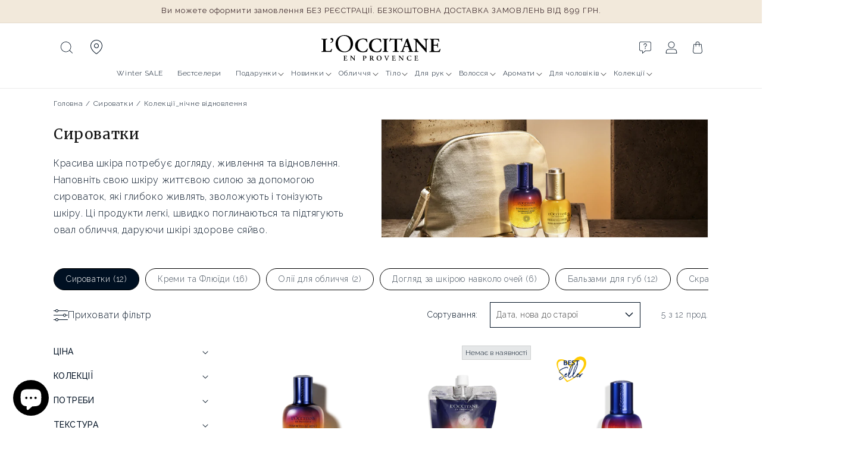

--- FILE ---
content_type: text/html; charset=utf-8
request_url: https://ua.loccitane.com/collections/%D1%81%D0%B8%D1%80%D0%BE%D0%B2%D0%B0%D1%82%D0%BA%D0%B8/%D0%BA%D0%BE%D0%BB%D0%B5%D0%BA%D1%86%D1%96%D1%97_%D0%BD%D1%96%D1%87%D0%BD%D0%B5-%D0%B2%D1%96%D0%B4%D0%BD%D0%BE%D0%B2%D0%BB%D0%B5%D0%BD%D0%BD%D1%8F
body_size: 68918
content:
<!doctype html>
<html class="no-js" lang="uk">
  <head>
    <meta charset="utf-8">
    <meta http-equiv="X-UA-Compatible" content="IE=edge">
    <meta name="viewport" content="width=device-width,initial-scale=1">
    <meta name="theme-color" content="#001022">
    <link rel="canonical" href="https://ua.loccitane.com/collections/%d1%81%d0%b8%d1%80%d0%be%d0%b2%d0%b0%d1%82%d0%ba%d0%b8/%d0%ba%d0%be%d0%bb%d0%b5%d0%ba%d1%86%d1%96%d1%97_%d0%bd%d1%96%d1%87%d0%bd%d0%b5-%d0%b2%d1%96%d0%b4%d0%bd%d0%be%d0%b2%d0%bb%d0%b5%d0%bd%d0%bd%d1%8f">

  <link rel="preconnect" href="https://fonts.googleapis.com">
  <link rel="preconnect" href="https://fonts.gstatic.com" crossorigin>
  <link
    href="https://fonts.googleapis.com/css2?family=Merriweather:ital,wght@0,300;0,400;0,700;0,900;1,300;1,400;1,700;1,900&family=Raleway:ital,wght@0,100..900;1,100..900&display=swap"
    rel="stylesheet"
  >

  <style data-shopify>
    .merriweather-light {
      font-family: 'Merriweather', serif;
      font-weight: 300;
      font-style: normal;
    }

    .merriweather-regular {
      font-family: 'Merriweather', serif;
      font-weight: 400;
      font-style: normal;
    }

    .merriweather-bold {
      font-family: 'Merriweather', serif;
      font-weight: 700;
      font-style: normal;
    }

    .merriweather-black {
      font-family: 'Merriweather', serif;
      font-weight: 900;
      font-style: normal;
    }

    .merriweather-light-italic {
      font-family: 'Merriweather', serif;
      font-weight: 300;
      font-style: italic;
    }

    .merriweather-regular-italic {
      font-family: 'Merriweather', serif;
      font-weight: 400;
      font-style: italic;
    }

    .merriweather-bold-italic {
      font-family: 'Merriweather', serif;
      font-weight: 700;
      font-style: italic;
    }

    .merriweather-black-italic {
      font-family: 'Merriweather', serif;
      font-weight: 900;
      font-style: italic;
    }
    .raleway-regular {
      font-family: 'Raleway', sans-serif;
      font-optical-sizing: auto;
      font-weight: 400;
      font-style: normal;
    }
  </style>



    <script>window.performance && window.performance.mark && window.performance.mark('shopify.content_for_header.start');</script><meta name="google-site-verification" content="8OnGPDFyjl6Jt5xL0r7K3pQ-kt5pSCW62prI3LfsKhY">
<meta name="google-site-verification" content="tXJ8vn_45O12KiHdxPO6nu3dX_rLVdyGi5Qx3oxDWQ8">
<meta name="google-site-verification" content="Fps7lwlvsHaNJAEuLHRGdewY6TJXz4Scn2TWlvR9hKY">
<meta name="google-site-verification" content="G6Ugk_J87xJPbwjI2EnBUT35fgQw7e30Eg8G8rymHa4">
<meta name="facebook-domain-verification" content="cvj8w7uknev0r20c10u26zwou902bt">
<meta id="shopify-digital-wallet" name="shopify-digital-wallet" content="/58414170308/digital_wallets/dialog">
<link rel="alternate" type="application/atom+xml" title="Feed" href="/collections/%D1%81%D0%B8%D1%80%D0%BE%D0%B2%D0%B0%D1%82%D0%BA%D0%B8/%D0%BA%D0%BE%D0%BB%D0%B5%D0%BA%D1%86%D1%96%D1%97_%D0%BD%D1%96%D1%87%D0%BD%D0%B5-%D0%B2%D1%96%D0%B4%D0%BD%D0%BE%D0%B2%D0%BB%D0%B5%D0%BD%D0%BD%D1%8F.atom" />
<link rel="alternate" type="application/json+oembed" href="https://ua.loccitane.com/collections/%d1%81%d0%b8%d1%80%d0%be%d0%b2%d0%b0%d1%82%d0%ba%d0%b8/%d0%ba%d0%be%d0%bb%d0%b5%d0%ba%d1%86%d1%96%d1%97_%d0%bd%d1%96%d1%87%d0%bd%d0%b5-%d0%b2%d1%96%d0%b4%d0%bd%d0%be%d0%b2%d0%bb%d0%b5%d0%bd%d0%bd%d1%8f.oembed">
<script async="async" src="/checkouts/internal/preloads.js?locale=uk-UA"></script>
<script id="shopify-features" type="application/json">{"accessToken":"8e6472e70d3e3cf877a9315ae3283c94","betas":["rich-media-storefront-analytics"],"domain":"ua.loccitane.com","predictiveSearch":true,"shopId":58414170308,"locale":"en"}</script>
<script>var Shopify = Shopify || {};
Shopify.shop = "loccitane-ukraine.myshopify.com";
Shopify.locale = "uk";
Shopify.currency = {"active":"UAH","rate":"1.0"};
Shopify.country = "UA";
Shopify.theme = {"name":"L'Occitane v3","id":145188487391,"schema_name":"L'Occitane v3","schema_version":"12.0.0","theme_store_id":null,"role":"main"};
Shopify.theme.handle = "null";
Shopify.theme.style = {"id":null,"handle":null};
Shopify.cdnHost = "ua.loccitane.com/cdn";
Shopify.routes = Shopify.routes || {};
Shopify.routes.root = "/";</script>
<script type="module">!function(o){(o.Shopify=o.Shopify||{}).modules=!0}(window);</script>
<script>!function(o){function n(){var o=[];function n(){o.push(Array.prototype.slice.apply(arguments))}return n.q=o,n}var t=o.Shopify=o.Shopify||{};t.loadFeatures=n(),t.autoloadFeatures=n()}(window);</script>
<script id="shop-js-analytics" type="application/json">{"pageType":"collection"}</script>
<script defer="defer" async type="module" src="//ua.loccitane.com/cdn/shopifycloud/shop-js/modules/v2/client.init-shop-cart-sync_IZsNAliE.en.esm.js"></script>
<script defer="defer" async type="module" src="//ua.loccitane.com/cdn/shopifycloud/shop-js/modules/v2/chunk.common_0OUaOowp.esm.js"></script>
<script type="module">
  await import("//ua.loccitane.com/cdn/shopifycloud/shop-js/modules/v2/client.init-shop-cart-sync_IZsNAliE.en.esm.js");
await import("//ua.loccitane.com/cdn/shopifycloud/shop-js/modules/v2/chunk.common_0OUaOowp.esm.js");

  window.Shopify.SignInWithShop?.initShopCartSync?.({"fedCMEnabled":true,"windoidEnabled":true});

</script>
<script>(function() {
  var isLoaded = false;
  function asyncLoad() {
    if (isLoaded) return;
    isLoaded = true;
    var urls = ["https:\/\/chimpstatic.com\/mcjs-connected\/js\/users\/c6ae54f0945e819d7c2de3270\/5a819d5be26f115a0ea5a48e4.js?shop=loccitane-ukraine.myshopify.com","https:\/\/maps.develic.com\/packs\/front.js?shop=loccitane-ukraine.myshopify.com"];
    for (var i = 0; i < urls.length; i++) {
      var s = document.createElement('script');
      s.type = 'text/javascript';
      s.async = true;
      s.src = urls[i];
      var x = document.getElementsByTagName('script')[0];
      x.parentNode.insertBefore(s, x);
    }
  };
  if(window.attachEvent) {
    window.attachEvent('onload', asyncLoad);
  } else {
    window.addEventListener('load', asyncLoad, false);
  }
})();</script>
<script id="__st">var __st={"a":58414170308,"offset":3600,"reqid":"5887b70b-31d4-407b-a5fb-0ccdf29d8eab-1768450650","pageurl":"ua.loccitane.com\/collections\/%D1%81%D0%B8%D1%80%D0%BE%D0%B2%D0%B0%D1%82%D0%BA%D0%B8\/%D0%BA%D0%BE%D0%BB%D0%B5%D0%BA%D1%86%D1%96%D1%97_%D0%BD%D1%96%D1%87%D0%BD%D0%B5-%D0%B2%D1%96%D0%B4%D0%BD%D0%BE%D0%B2%D0%BB%D0%B5%D0%BD%D0%BD%D1%8F","u":"e49748b8650c","p":"collection","rtyp":"collection","rid":274497437892};</script>
<script>window.ShopifyPaypalV4VisibilityTracking = true;</script>
<script id="captcha-bootstrap">!function(){'use strict';const t='contact',e='account',n='new_comment',o=[[t,t],['blogs',n],['comments',n],[t,'customer']],c=[[e,'customer_login'],[e,'guest_login'],[e,'recover_customer_password'],[e,'create_customer']],r=t=>t.map((([t,e])=>`form[action*='/${t}']:not([data-nocaptcha='true']) input[name='form_type'][value='${e}']`)).join(','),a=t=>()=>t?[...document.querySelectorAll(t)].map((t=>t.form)):[];function s(){const t=[...o],e=r(t);return a(e)}const i='password',u='form_key',d=['recaptcha-v3-token','g-recaptcha-response','h-captcha-response',i],f=()=>{try{return window.sessionStorage}catch{return}},m='__shopify_v',_=t=>t.elements[u];function p(t,e,n=!1){try{const o=window.sessionStorage,c=JSON.parse(o.getItem(e)),{data:r}=function(t){const{data:e,action:n}=t;return t[m]||n?{data:e,action:n}:{data:t,action:n}}(c);for(const[e,n]of Object.entries(r))t.elements[e]&&(t.elements[e].value=n);n&&o.removeItem(e)}catch(o){console.error('form repopulation failed',{error:o})}}const l='form_type',E='cptcha';function T(t){t.dataset[E]=!0}const w=window,h=w.document,L='Shopify',v='ce_forms',y='captcha';let A=!1;((t,e)=>{const n=(g='f06e6c50-85a8-45c8-87d0-21a2b65856fe',I='https://cdn.shopify.com/shopifycloud/storefront-forms-hcaptcha/ce_storefront_forms_captcha_hcaptcha.v1.5.2.iife.js',D={infoText:'Protected by hCaptcha',privacyText:'Privacy',termsText:'Terms'},(t,e,n)=>{const o=w[L][v],c=o.bindForm;if(c)return c(t,g,e,D).then(n);var r;o.q.push([[t,g,e,D],n]),r=I,A||(h.body.append(Object.assign(h.createElement('script'),{id:'captcha-provider',async:!0,src:r})),A=!0)});var g,I,D;w[L]=w[L]||{},w[L][v]=w[L][v]||{},w[L][v].q=[],w[L][y]=w[L][y]||{},w[L][y].protect=function(t,e){n(t,void 0,e),T(t)},Object.freeze(w[L][y]),function(t,e,n,w,h,L){const[v,y,A,g]=function(t,e,n){const i=e?o:[],u=t?c:[],d=[...i,...u],f=r(d),m=r(i),_=r(d.filter((([t,e])=>n.includes(e))));return[a(f),a(m),a(_),s()]}(w,h,L),I=t=>{const e=t.target;return e instanceof HTMLFormElement?e:e&&e.form},D=t=>v().includes(t);t.addEventListener('submit',(t=>{const e=I(t);if(!e)return;const n=D(e)&&!e.dataset.hcaptchaBound&&!e.dataset.recaptchaBound,o=_(e),c=g().includes(e)&&(!o||!o.value);(n||c)&&t.preventDefault(),c&&!n&&(function(t){try{if(!f())return;!function(t){const e=f();if(!e)return;const n=_(t);if(!n)return;const o=n.value;o&&e.removeItem(o)}(t);const e=Array.from(Array(32),(()=>Math.random().toString(36)[2])).join('');!function(t,e){_(t)||t.append(Object.assign(document.createElement('input'),{type:'hidden',name:u})),t.elements[u].value=e}(t,e),function(t,e){const n=f();if(!n)return;const o=[...t.querySelectorAll(`input[type='${i}']`)].map((({name:t})=>t)),c=[...d,...o],r={};for(const[a,s]of new FormData(t).entries())c.includes(a)||(r[a]=s);n.setItem(e,JSON.stringify({[m]:1,action:t.action,data:r}))}(t,e)}catch(e){console.error('failed to persist form',e)}}(e),e.submit())}));const S=(t,e)=>{t&&!t.dataset[E]&&(n(t,e.some((e=>e===t))),T(t))};for(const o of['focusin','change'])t.addEventListener(o,(t=>{const e=I(t);D(e)&&S(e,y())}));const B=e.get('form_key'),M=e.get(l),P=B&&M;t.addEventListener('DOMContentLoaded',(()=>{const t=y();if(P)for(const e of t)e.elements[l].value===M&&p(e,B);[...new Set([...A(),...v().filter((t=>'true'===t.dataset.shopifyCaptcha))])].forEach((e=>S(e,t)))}))}(h,new URLSearchParams(w.location.search),n,t,e,['guest_login'])})(!0,!0)}();</script>
<script integrity="sha256-4kQ18oKyAcykRKYeNunJcIwy7WH5gtpwJnB7kiuLZ1E=" data-source-attribution="shopify.loadfeatures" defer="defer" src="//ua.loccitane.com/cdn/shopifycloud/storefront/assets/storefront/load_feature-a0a9edcb.js" crossorigin="anonymous"></script>
<script data-source-attribution="shopify.dynamic_checkout.dynamic.init">var Shopify=Shopify||{};Shopify.PaymentButton=Shopify.PaymentButton||{isStorefrontPortableWallets:!0,init:function(){window.Shopify.PaymentButton.init=function(){};var t=document.createElement("script");t.src="https://ua.loccitane.com/cdn/shopifycloud/portable-wallets/latest/portable-wallets.en.js",t.type="module",document.head.appendChild(t)}};
</script>
<script data-source-attribution="shopify.dynamic_checkout.buyer_consent">
  function portableWalletsHideBuyerConsent(e){var t=document.getElementById("shopify-buyer-consent"),n=document.getElementById("shopify-subscription-policy-button");t&&n&&(t.classList.add("hidden"),t.setAttribute("aria-hidden","true"),n.removeEventListener("click",e))}function portableWalletsShowBuyerConsent(e){var t=document.getElementById("shopify-buyer-consent"),n=document.getElementById("shopify-subscription-policy-button");t&&n&&(t.classList.remove("hidden"),t.removeAttribute("aria-hidden"),n.addEventListener("click",e))}window.Shopify?.PaymentButton&&(window.Shopify.PaymentButton.hideBuyerConsent=portableWalletsHideBuyerConsent,window.Shopify.PaymentButton.showBuyerConsent=portableWalletsShowBuyerConsent);
</script>
<script data-source-attribution="shopify.dynamic_checkout.cart.bootstrap">document.addEventListener("DOMContentLoaded",(function(){function t(){return document.querySelector("shopify-accelerated-checkout-cart, shopify-accelerated-checkout")}if(t())Shopify.PaymentButton.init();else{new MutationObserver((function(e,n){t()&&(Shopify.PaymentButton.init(),n.disconnect())})).observe(document.body,{childList:!0,subtree:!0})}}));
</script>
<link rel="stylesheet" media="screen" href="//ua.loccitane.com/cdn/shop/t/9/compiled_assets/styles.css?9563">
<script id="sections-script" data-sections="header" defer="defer" src="//ua.loccitane.com/cdn/shop/t/9/compiled_assets/scripts.js?9563"></script>
<script>window.performance && window.performance.mark && window.performance.mark('shopify.content_for_header.end');</script>


    <style data-shopify>
                                                              
                                                              
                                                              
                                                              
                                                              



                                                              
                                                                :root,
                                                                .color-background-1 {
                                                                  --color-background: 255,255,255;
                                                                
                                                                  --gradient-background: #ffffff;
                                                                

                                                                

                                                                --color-foreground: 18,18,18;
                                                                --color-background-contrast: 191,191,191;
                                                                --color-shadow: 18,18,18;
                                                                --color-button: 255,203,0;
                                                                --color-button-text: 18,18,18;
                                                                --color-secondary-button: 255,255,255;
                                                                --color-secondary-button-text: 18,18,18;
                                                                --color-link: 18,18,18;
                                                                --color-badge-foreground: 18,18,18;
                                                                --color-badge-background: 255,255,255;
                                                                --color-badge-border: 18,18,18;
                                                                --payment-terms-background-color: rgb(255 255 255);
                                                              }
                                                              
                                                                
                                                                .color-background-2 {
                                                                  --color-background: 243,243,243;
                                                                
                                                                  --gradient-background: #f3f3f3;
                                                                

                                                                

                                                                --color-foreground: 18,18,18;
                                                                --color-background-contrast: 179,179,179;
                                                                --color-shadow: 18,18,18;
                                                                --color-button: 18,18,18;
                                                                --color-button-text: 243,243,243;
                                                                --color-secondary-button: 243,243,243;
                                                                --color-secondary-button-text: 18,18,18;
                                                                --color-link: 18,18,18;
                                                                --color-badge-foreground: 18,18,18;
                                                                --color-badge-background: 243,243,243;
                                                                --color-badge-border: 18,18,18;
                                                                --payment-terms-background-color: rgb(243 243 243);
                                                              }
                                                              
                                                                
                                                                .color-inverse {
                                                                  --color-background: 0,16,34;
                                                                
                                                                  --gradient-background: #001022;
                                                                

                                                                

                                                                --color-foreground: 255,255,255;
                                                                --color-background-contrast: 34,138,255;
                                                                --color-shadow: 255,255,255;
                                                                --color-button: 255,255,255;
                                                                --color-button-text: 255,255,255;
                                                                --color-secondary-button: 0,16,34;
                                                                --color-secondary-button-text: 255,255,255;
                                                                --color-link: 255,255,255;
                                                                --color-badge-foreground: 255,255,255;
                                                                --color-badge-background: 0,16,34;
                                                                --color-badge-border: 255,255,255;
                                                                --payment-terms-background-color: rgb(0 16 34);
                                                              }
                                                              
                                                                
                                                                .color-accent-1 {
                                                                  --color-background: 255,203,0;
                                                                
                                                                  --gradient-background: #ffcb00;
                                                                

                                                                

                                                                --color-foreground: 0,16,34;
                                                                --color-background-contrast: 128,102,0;
                                                                --color-shadow: 18,18,18;
                                                                --color-button: 255,255,255;
                                                                --color-button-text: 255,203,0;
                                                                --color-secondary-button: 255,203,0;
                                                                --color-secondary-button-text: 255,255,255;
                                                                --color-link: 255,255,255;
                                                                --color-badge-foreground: 0,16,34;
                                                                --color-badge-background: 255,203,0;
                                                                --color-badge-border: 0,16,34;
                                                                --payment-terms-background-color: rgb(255 203 0);
                                                              }
                                                              
                                                                
                                                                .color-accent-2 {
                                                                  --color-background: 51,79,180;
                                                                
                                                                  --gradient-background: #334fb4;
                                                                

                                                                

                                                                --color-foreground: 255,255,255;
                                                                --color-background-contrast: 23,35,81;
                                                                --color-shadow: 18,18,18;
                                                                --color-button: 255,255,255;
                                                                --color-button-text: 51,79,180;
                                                                --color-secondary-button: 51,79,180;
                                                                --color-secondary-button-text: 255,255,255;
                                                                --color-link: 255,255,255;
                                                                --color-badge-foreground: 255,255,255;
                                                                --color-badge-background: 51,79,180;
                                                                --color-badge-border: 255,255,255;
                                                                --payment-terms-background-color: rgb(51 79 180);
                                                              }
                                                              
                                                                
                                                                .color-scheme-a176309e-9518-48b1-87b6-69e6e07ac7a8 {
                                                                  --color-background: 0,16,34;
                                                                
                                                                  --gradient-background: #001022;
                                                                

                                                                

                                                                --color-foreground: 255,255,255;
                                                                --color-background-contrast: 34,138,255;
                                                                --color-shadow: 18,18,18;
                                                                --color-button: 255,203,0;
                                                                --color-button-text: 18,18,18;
                                                                --color-secondary-button: 0,16,34;
                                                                --color-secondary-button-text: 18,18,18;
                                                                --color-link: 18,18,18;
                                                                --color-badge-foreground: 255,255,255;
                                                                --color-badge-background: 0,16,34;
                                                                --color-badge-border: 255,255,255;
                                                                --payment-terms-background-color: rgb(0 16 34);
                                                              }
                                                              
                                                                
                                                                .color-scheme-f3e92a9d-eb99-4455-9137-61266ae275cf {
                                                                  --color-background: 255,255,255;
                                                                
                                                                  --gradient-background: #ffffff;
                                                                

                                                                

                                                                --color-foreground: 18,18,18;
                                                                --color-background-contrast: 191,191,191;
                                                                --color-shadow: 18,18,18;
                                                                --color-button: 255,203,0;
                                                                --color-button-text: 18,18,18;
                                                                --color-secondary-button: 255,255,255;
                                                                --color-secondary-button-text: 18,18,18;
                                                                --color-link: 18,18,18;
                                                                --color-badge-foreground: 18,18,18;
                                                                --color-badge-background: 255,255,255;
                                                                --color-badge-border: 18,18,18;
                                                                --payment-terms-background-color: rgb(255 255 255);
                                                              }
                                                              
                                                                
                                                                .color-scheme-f358bf4a-8678-4025-903f-ab40aa38fc21 {
                                                                  --color-background: 242,233,219;
                                                                
                                                                  --gradient-background: #f2e9db;
                                                                

                                                                

                                                                --color-foreground: 62,43,46;
                                                                --color-background-contrast: 208,176,125;
                                                                --color-shadow: 18,18,18;
                                                                --color-button: 255,203,0;
                                                                --color-button-text: 18,18,18;
                                                                --color-secondary-button: 242,233,219;
                                                                --color-secondary-button-text: 18,18,18;
                                                                --color-link: 18,18,18;
                                                                --color-badge-foreground: 62,43,46;
                                                                --color-badge-background: 242,233,219;
                                                                --color-badge-border: 62,43,46;
                                                                --payment-terms-background-color: rgb(242 233 219);
                                                              }
                                                              

                                                              body, .color-background-1, .color-background-2, .color-inverse, .color-accent-1, .color-accent-2, .color-scheme-a176309e-9518-48b1-87b6-69e6e07ac7a8, .color-scheme-f3e92a9d-eb99-4455-9137-61266ae275cf, .color-scheme-f358bf4a-8678-4025-903f-ab40aa38fc21 {
                                                                color: rgba(var(--color-foreground));
                                                                background-color: rgb(var(--color-background));
                                                              }

                                                              :root {
                                                                
                                                                
                                                                  --font-body-family: "system_ui", "Raleway", -apple-system, 'Segoe UI', Roboto, 'Helvetica Neue', 'Noto Sans', 'Liberation Sans', Arial, sans-serif, 'Apple Color Emoji', 'Segoe UI Emoji', 'Segoe UI Symbol', 'Noto Color Emoji';
                                                                
                                                                --font-body-style: normal;
                                                                --font-body-weight: 400;
                                                                --font-body-weight-bold: 700;

                                                                
                                                                
                                                                --font-body-weight: 300;
                                                                --font-heading-family: "New York", "Merriweather", Iowan Old Style, Apple Garamond, Baskerville, Times New Roman, Droid Serif, Times, Source Serif Pro, serif, Apple Color Emoji, Segoe UI Emoji, Segoe UI Symbol;
                                                                
                                                                --font-heading-style: normal;
                                                                --font-heading-weight: 400;

                                                                --font-body-scale: 1.0;
                                                                --font-heading-scale: 1.0;

                                                                --media-padding: px;
                                                                --media-border-opacity: 0.05;
                                                                --media-border-width: 1px;
                                                                --media-radius: 0px;
                                                                --media-shadow-opacity: 0.0;
                                                                --media-shadow-horizontal-offset: 0px;
                                                                --media-shadow-vertical-offset: 0px;
                                                                --media-shadow-blur-radius: 5px;
                                                                --media-shadow-visible: 0;

                                                                --page-width: 120rem;
                                                                --page-width-margin: 0rem;

                                                                --product-card-image-padding: 0.0rem;
                                                                --product-card-corner-radius: 0.0rem;
                                                                --product-card-text-alignment: left;
                                                                --product-card-border-width: 0.0rem;
                                                                --product-card-border-opacity: 0.1;
                                                                --product-card-shadow-opacity: 0.0;
                                                                --product-card-shadow-visible: 0;
                                                                --product-card-shadow-horizontal-offset: 0.0rem;
                                                                --product-card-shadow-vertical-offset: 0.4rem;
                                                                --product-card-shadow-blur-radius: 0.5rem;

                                                                --collection-card-image-padding: 0.0rem;
                                                                --collection-card-corner-radius: 0.0rem;
                                                                --collection-card-text-alignment: left;
                                                                --collection-card-border-width: 0.0rem;
                                                                --collection-card-border-opacity: 0.1;
                                                                --collection-card-shadow-opacity: 0.0;
                                                                --collection-card-shadow-visible: 0;
                                                                --collection-card-shadow-horizontal-offset: 0.0rem;
                                                                --collection-card-shadow-vertical-offset: 0.4rem;
                                                                --collection-card-shadow-blur-radius: 0.5rem;

                                                                --blog-card-image-padding: 0.0rem;
                                                                --blog-card-corner-radius: 0.0rem;
                                                                --blog-card-text-alignment: left;
                                                                --blog-card-border-width: 0.0rem;
                                                                --blog-card-border-opacity: 0.1;
                                                                --blog-card-shadow-opacity: 0.0;
                                                                --blog-card-shadow-visible: 0;
                                                                --blog-card-shadow-horizontal-offset: 0.0rem;
                                                                --blog-card-shadow-vertical-offset: 0.4rem;
                                                                --blog-card-shadow-blur-radius: 0.5rem;

                                                                --badge-corner-radius: 0.0rem;

                                                                --popup-border-width: 1px;
                                                                --popup-border-opacity: 0.1;
                                                                --popup-corner-radius: 0px;
                                                                --popup-shadow-opacity: 0.05;
                                                                --popup-shadow-horizontal-offset: 0px;
                                                                --popup-shadow-vertical-offset: 4px;
                                                                --popup-shadow-blur-radius: 5px;

                                                                --drawer-border-width: 1px;
                                                                --drawer-border-opacity: 0.1;
                                                                --drawer-shadow-opacity: 0.0;
                                                                --drawer-shadow-horizontal-offset: 0px;
                                                                --drawer-shadow-vertical-offset: 4px;
                                                                --drawer-shadow-blur-radius: 5px;

                                                                --spacing-sections-desktop: 16px;
                                                                --spacing-sections-mobile: 16px;

                                                                --grid-desktop-vertical-spacing: 8px;
                                                                --grid-desktop-horizontal-spacing: 8px;
                                                                --grid-mobile-vertical-spacing: 4px;
                                                                --grid-mobile-horizontal-spacing: 4px;

                                                                --text-boxes-border-opacity: 0.1;
                                                                --text-boxes-border-width: 0px;
                                                                --text-boxes-radius: 0px;
                                                                --text-boxes-shadow-opacity: 0.0;
                                                                --text-boxes-shadow-visible: 0;
                                                                --text-boxes-shadow-horizontal-offset: 0px;
                                                                --text-boxes-shadow-vertical-offset: 4px;
                                                                --text-boxes-shadow-blur-radius: 5px;

                                                                --buttons-radius: 0px;
                                                                --buttons-radius-outset: 0px;
                                                                --buttons-border-width: 0px;
                                                                --buttons-border-opacity: 1.0;
                                                                --buttons-shadow-opacity: 0.0;
                                                                --buttons-shadow-visible: 0;
                                                                --buttons-shadow-horizontal-offset: 0px;
                                                                --buttons-shadow-vertical-offset: 4px;
                                                                --buttons-shadow-blur-radius: 5px;
                                                                --buttons-border-offset: 0px;

                                                                --inputs-radius: 0px;
                                                                --inputs-border-width: 1px;
                                                                --inputs-border-opacity: 0.55;
                                                                --inputs-shadow-opacity: 0.0;
                                                                --inputs-shadow-horizontal-offset: 0px;
                                                                --inputs-margin-offset: 0px;
                                                                --inputs-shadow-vertical-offset: 4px;
                                                                --inputs-shadow-blur-radius: 5px;
                                                                --inputs-radius-outset: 0px;

                                                                --variant-pills-radius: 40px;
                                                                --variant-pills-border-width: 1px;
                                                                --variant-pills-border-opacity: 0.55;
                                                                --variant-pills-shadow-opacity: 0.0;
                                                                --variant-pills-shadow-horizontal-offset: 0px;
                                                                --variant-pills-shadow-vertical-offset: 4px;
                                                                --variant-pills-shadow-blur-radius: 5px;
                                                              }

                                                              *,
                                                              *::before,
                                                              *::after {
                                                                box-sizing: inherit;
                                                              }

                                                              html {
                                                                box-sizing: border-box;
                                                                font-size: calc(var(--font-body-scale) * 62.5%);
                                                                height: 100%;
                                                              }

                                                              body {
                                                                display: grid;
                                                                grid-template-rows: auto auto 1fr auto;
                                                                grid-template-columns: 100%;
                                                                /* min-height: 100%; */
                                                                margin: 0;
                                                                font-size: 1.5rem;
                                                                letter-spacing: 0.06rem;
                                                                line-height: calc(1 + 0.8 / var(--font-body-scale));
                                                                font-family: var(--font-body-family);
                                                                font-style: var(--font-body-style);
                                                                font-weight: var(--font-body-weight);
                                                              }/* CSS minifed: 6998 --> 3366 */.sans, .inci, .header__menu-item span, .breadcrumb, .breadcrumb *, .product-label, .product__sku, .header, pickup-availability *, input, button, .product-form__input input[type='radio'] + label, .product-form__input select, .product-form__input .form__label, fieldset.product-form__input .form__label, .product-collections h2, .product-collections a, .faq-section .collapsible-content__heading, .featured-ingredients h4, .featured-ingredients div, .inci-btn, .lt-product-application .multicolumn-card__info h3, .lt-proven-results .image-with-text__content, .lt-faq .accordion__content, .lt-faq .accordion__title, .icon-with-text__item .h4, .product-form__submit span, .sticky-add-cart .sticky-info *, .card-wrapper .card__information h5, .lt-promo-offer-push a, .rte, .badge, .made-in-france, .button, .button-label, .shopify-challenge__button, .customer button, .collection-hero__title + .collection-hero__description, .facets *, .mobile-facets *, .mobile-facets__sort label, .facet-filters__sort *, .m03-3 .product-size span, .footer-block__heading, .jdgm-widget *, .jdgm-paginate, .copyright__content, .lt-routine .card-wrapper:after, p, .link, .predictive-search__heading, .cartToolTip .cartToolTiptext, h2.totals__total, .product-size, .select__select, .select__select option .field__label{font-family: 'Raleway', sans-serif !important;color: #001022 }html{max-width: 100%;}h5, h1, h2, h3, h4, .h1, .h2, .h3, .lt-faq .h1, .sticky-add-cart b, .price .price-item, .price-item .price-item--regular, .product-desription-text *, .card-wrapper .card__heading, .jdgm-widget h2, .jdgm-rev__title, .cart-item__name, .cart-item__price-wrapper, .drawer .totals__total-value, .serif, .lt-checkout-banner .text-area * , .totals__total-value{font-family: 'Merriweather', sans-serif !important;letter-spacing: normal;color: #001022;font-weight: 300 }.product-collections, summary .icon-more, summary .icon-less{display: none}.mobile-search-bar{display: none;}.header__icon, .header__icon--cart .icon{height: 2rem}.terms-label, .terms-label *{color: white}.terms-label a{text-decoaration: underline}// review .jdgm-rev-widg__header, .jdgm-row-actions, .jdgm-rev{box-shadow: rgba(100, 100, 111, 0.2) 0px 7px 29px 0px;padding: 1rem 2rem;border-radius: 1rem;}.jdgm-row-actions{margin-top: 2rem}.jdgm-rev-widg__reviews{display: grid;grid-template-columns: repeat(3, 1fr);grid-template-rows: repeat(1, 1fr);gap: 2rem;margin: 1rem;}@media (max-width: 1024px){.header--top-center .header__icon--search{display: block;}.mobile-search-bar button{left: 0;top: 0;height: 3.4rem;width: 3.4rem;}.mobile-search-bar label{width: 100%;position: relative;}.mobile-search-bar{display: flex;padding: 1.4rem;z-index: 1;height: 6rem;background: white }.mobile-search-bar input::placeholder{font-size: 1.4rem }.scrolled-past-header .header__icon--search{display: block !important;}.scrolled-past-header .mobile-search-bar{display: none}.mobile-search-bar input[type="search"]{width: 100%;padding: 1.2rem 1.4rem 1.4rem 3.4rem;height: 3.5rem;border: 0;background: transparent;}.mobile-search-bar label::before{content: '';box-shadow: 0 0 0 .1rem #73748b inset;-webkit-box-shadow: #73748b 0 0 0 .1rem inset;border-radius: 25px;position: absolute;top: 0;left: 0;width: 100%;height: 100% }.search-label .modal__close-button.link{height: 2.4rem}.search-modal__close-button{position: relative !important;}}</style>

    <script src="//ua.loccitane.com/cdn/shop/t/9/assets/constants.js?v=174307588078739020811727617664" defer="defer"></script>
    <script src="//ua.loccitane.com/cdn/shop/t/9/assets/pubsub.js?v=158357773527763999511727617667" defer="defer"></script>
    <script src="//ua.loccitane.com/cdn/shop/t/9/assets/global.js?v=128868035198464726721754401891" defer="defer"></script><script src="//ua.loccitane.com/cdn/shop/t/9/assets/animations.js?v=88693664871331136111727617663" defer="defer"></script><link href="//ua.loccitane.com/cdn/shop/t/9/assets/base.css?v=22615539281115885671727617663" rel="stylesheet" type="text/css" media="all" />
    <link href="//ua.loccitane.com/cdn/shop/t/9/assets/loccitane.css?v=166372748570397726071756806174" rel="stylesheet" type="text/css" media="all" />
    <link href="//ua.loccitane.com/cdn/shop/t/9/assets/splide.min.css?v=44329677166622589231727617667" rel="stylesheet" type="text/css" media="all" />
<link
        rel="stylesheet"
        href="//ua.loccitane.com/cdn/shop/t/9/assets/component-predictive-search.css?v=118923337488134913561727617664"
        media="print"
        onload="this.media='all'"
      ><script>
      document.documentElement.className = document.documentElement.className.replace('no-js', 'js');
      if (Shopify.designMode) {
        document.documentElement.classList.add('shopify-design-mode');
      }
    </script>

    

    

<meta property="og:site_name" content="L’Occitane Ukraine">
<meta property="og:url" content="https://ua.loccitane.com/collections/%d1%81%d0%b8%d1%80%d0%be%d0%b2%d0%b0%d1%82%d0%ba%d0%b8/%d0%ba%d0%be%d0%bb%d0%b5%d0%ba%d1%86%d1%96%d1%97_%d0%bd%d1%96%d1%87%d0%bd%d0%b5-%d0%b2%d1%96%d0%b4%d0%bd%d0%be%d0%b2%d0%bb%d0%b5%d0%bd%d0%bd%d1%8f">
<meta property="og:title" content="Сироватки | L&#39;OCCITANE en Provence |">
<meta property="og:type" content="website">
<meta property="og:description" content="Красива шкіра потребує догляду, живлення та відновлення. Наповніть свою шкіру життєвою силою за допомогою сироваток, які глибоко живлять, зволожують і тонізують шкіру. Ці продукти легкі, швидко поглинаються та підтягують овал обличчя, даруючи шкірі здорове сяйво."><meta property="og:image" content="http://ua.loccitane.com/cdn/shop/collections/Large-2025_Winter_Shooting_Immortelle_Travel_RGB.jpg?v=1761082665">
  <meta property="og:image:secure_url" content="https://ua.loccitane.com/cdn/shop/collections/Large-2025_Winter_Shooting_Immortelle_Travel_RGB.jpg?v=1761082665">
  <meta property="og:image:width" content="1600">
  <meta property="og:image:height" content="1113"><meta name="twitter:card" content="summary_large_image">
<meta name="twitter:title" content="Сироватки | L&#39;OCCITANE en Provence |">
<meta name="twitter:description" content="Красива шкіра потребує догляду, живлення та відновлення. Наповніть свою шкіру життєвою силою за допомогою сироваток, які глибоко живлять, зволожують і тонізують шкіру. Ці продукти легкі, швидко поглинаються та підтягують овал обличчя, даруючи шкірі здорове сяйво.">

    <script src="//ua.loccitane.com/cdn/shop/t/9/assets/splide.min.js?v=106024031129347365911727617667" defer fetchpriority="high"></script><link rel="icon" type="image/png" href="//ua.loccitane.com/cdn/shop/files/2025_Fundamentals_IG_Profile_Icon_06855bf0-44fe-4a91-9460-c8ec772bb6f2.png?crop=center&height=32&v=1752655944&width=32"><title>
      Сироватки | L&#39;OCCITANE en Provence |
 &ndash; tagged "Колекції_нічне відновлення" &ndash; L’Occitane Ukraine</title>

    
      <meta name="description" content="Красива шкіра потребує догляду, живлення та відновлення. Наповніть свою шкіру життєвою силою за допомогою сироваток, які глибоко живлять, зволожують і тонізують шкіру. Ці продукти легкі, швидко поглинаються та підтягують овал обличчя, даруючи шкірі здорове сяйво.">
    
    <script type="text/javascript">
      if(typeof window.hulkappsWishlist === 'undefined') {
      window.hulkappsWishlist = {};
      }
      window.hulkappsWishlist.baseURL = '/apps/advanced-wishlist/api';
      window.hulkappsWishlist.hasAppBlockSupport = '1';
    </script>
<!-- BEGIN app block: shopify://apps/judge-me-reviews/blocks/judgeme_core/61ccd3b1-a9f2-4160-9fe9-4fec8413e5d8 --><!-- Start of Judge.me Core -->






<link rel="dns-prefetch" href="https://cdnwidget.judge.me">
<link rel="dns-prefetch" href="https://cdn.judge.me">
<link rel="dns-prefetch" href="https://cdn1.judge.me">
<link rel="dns-prefetch" href="https://api.judge.me">

<script data-cfasync='false' class='jdgm-settings-script'>window.jdgmSettings={"pagination":5,"disable_web_reviews":false,"badge_no_review_text":"Немає відгуків","badge_n_reviews_text":"{{ n }} оглядів/відгуків","hide_badge_preview_if_no_reviews":true,"badge_hide_text":false,"enforce_center_preview_badge":false,"widget_title":"Відгуки клієнтів","widget_open_form_text":"Написати відгук","widget_close_form_text":"Скасувати відгук","widget_refresh_page_text":"Оновити сторінку","widget_summary_text":"На основі {{ number_of_reviews }} відгуку/відгуків","widget_no_review_text":"Будьте першим, хто напише відгук","widget_name_field_text":"Відображуване ім'я","widget_verified_name_field_text":"Перевірене ім'я (публічне)","widget_name_placeholder_text":"Відображуване ім'я","widget_required_field_error_text":"Це поле обов'язкове.","widget_email_field_text":"Електронна адреса","widget_verified_email_field_text":"Перевірена електронна пошта (приватна, не може бути відредагована)","widget_email_placeholder_text":"Ваша електронна адреса","widget_email_field_error_text":"Будь ласка, введіть дійсну адресу електронної пошти.","widget_rating_field_text":"Рейтинг","widget_review_title_field_text":"Заголовок відгуку","widget_review_title_placeholder_text":"Дайте своєму відгуку заголовок","widget_review_body_field_text":"Зміст відгуку","widget_review_body_placeholder_text":"Почніть писати тут...","widget_pictures_field_text":"Фото/Відео (необов'язково)","widget_submit_review_text":"Надіслати відгук","widget_submit_verified_review_text":"Надіслати підтверджений відгук","widget_submit_success_msg_with_auto_publish":"Дякуємо! Будь ласка, оновіть сторінку через кілька моментів, щоб побачити свій відгук. Ви можете видалити або відредагувати свій відгук, увійшовши в \u003ca href='https://judge.me/login' target='_blank' rel='nofollow noopener'\u003eJudge.me\u003c/a\u003e","widget_submit_success_msg_no_auto_publish":"Дякуємо! Ваш відгук буде опубліковано, як тільки його схвалить адміністратор магазину. Ви можете видалити або відредагувати свій відгук, увійшовши в \u003ca href='https://judge.me/login' target='_blank' rel='nofollow noopener'\u003eJudge.me\u003c/a\u003e","widget_show_default_reviews_out_of_total_text":"Показано {{ n_reviews_shown }} із {{ n_reviews }} відгуків.","widget_show_all_link_text":"Показати всі","widget_show_less_link_text":"Показати менше","widget_author_said_text":"{{ reviewer_name }} сказав:","widget_days_text":"{{ n }} днів тому","widget_weeks_text":"{{ n }} тиждень/тижнів тому","widget_months_text":"{{ n }} місяць/місяців тому","widget_years_text":"{{ n }} рік/років тому","widget_yesterday_text":"Вчора","widget_today_text":"Сьогодні","widget_replied_text":"\u003e\u003e {{ shop_name }} відповів:","widget_read_more_text":"Читати далі","widget_reviewer_name_as_initial":"","widget_rating_filter_color":"#fbcd0a","widget_rating_filter_see_all_text":"Переглянути всі відгуки","widget_sorting_most_recent_text":"Найновіші","widget_sorting_highest_rating_text":"Найвищий рейтинг","widget_sorting_lowest_rating_text":"Найнижчий рейтинг","widget_sorting_with_pictures_text":"Тільки з фото","widget_sorting_most_helpful_text":"Найкорисніші","widget_open_question_form_text":"Поставити запитання","widget_reviews_subtab_text":"Відгуки","widget_questions_subtab_text":"Запитання","widget_question_label_text":"Запитання","widget_answer_label_text":"Відповідь","widget_question_placeholder_text":"Напишіть своє запитання тут","widget_submit_question_text":"Надіслати запитання","widget_question_submit_success_text":"Дякуємо за ваше запитання! Ми повідомимо вас, коли на нього буде отримано відповідь.","verified_badge_text":"Перевірено","verified_badge_bg_color":"","verified_badge_text_color":"","verified_badge_placement":"left-of-reviewer-name","widget_review_max_height":"","widget_hide_border":false,"widget_social_share":false,"widget_thumb":false,"widget_review_location_show":false,"widget_location_format":"","all_reviews_include_out_of_store_products":true,"all_reviews_out_of_store_text":"(за межами магазину)","all_reviews_pagination":100,"all_reviews_product_name_prefix_text":"про","enable_review_pictures":true,"enable_question_anwser":false,"widget_theme":"default","review_date_format":"timestamp","default_sort_method":"most-recent","widget_product_reviews_subtab_text":"Відгуки про товар","widget_shop_reviews_subtab_text":"Відгуки про магазин","widget_other_products_reviews_text":"Відгуки для інших продуктів","widget_store_reviews_subtab_text":"Відгуки про магазин","widget_no_store_reviews_text":"Цей магазин ще не отримав жодного відгуку","widget_web_restriction_product_reviews_text":"Цей товар ще не отримав жодного відгуку","widget_no_items_text":"Нічого не знайдено","widget_show_more_text":"Показати більше","widget_write_a_store_review_text":"Написати відгук про магазин","widget_other_languages_heading":"Відгуки іншими мовами","widget_translate_review_text":"Перекласти відгук на {{ language }}","widget_translating_review_text":"Переклад...","widget_show_original_translation_text":"Показати оригінал ({{ language }})","widget_translate_review_failed_text":"Не вдалося перекласти відгук.","widget_translate_review_retry_text":"Повторити","widget_translate_review_try_again_later_text":"Спробуйте пізніше","show_product_url_for_grouped_product":false,"widget_sorting_pictures_first_text":"Спочатку фото","show_pictures_on_all_rev_page_mobile":false,"show_pictures_on_all_rev_page_desktop":false,"floating_tab_hide_mobile_install_preference":false,"floating_tab_button_name":"★ Відгуки","floating_tab_title":"Нехай клієнти говорять за нас","floating_tab_button_color":"","floating_tab_button_background_color":"","floating_tab_url":"","floating_tab_url_enabled":false,"floating_tab_tab_style":"text","all_reviews_text_badge_text":"Клієнти оцінюють нас на {{ shop.metafields.judgeme.all_reviews_rating | round: 1 }}/5 на основі {{ shop.metafields.judgeme.all_reviews_count }} відгуків.","all_reviews_text_badge_text_branded_style":"{{ shop.metafields.judgeme.all_reviews_rating | round: 1 }} з 5 зірок на основі {{ shop.metafields.judgeme.all_reviews_count }} відгуків","is_all_reviews_text_badge_a_link":false,"show_stars_for_all_reviews_text_badge":false,"all_reviews_text_badge_url":"","all_reviews_text_style":"branded","all_reviews_text_color_style":"judgeme_brand_color","all_reviews_text_color":"#108474","all_reviews_text_show_jm_brand":true,"featured_carousel_show_header":true,"featured_carousel_title":"Нехай клієнти говорять за нас","testimonials_carousel_title":"Клієнти говорять про нас","videos_carousel_title":"Реальні історії клієнтів","cards_carousel_title":"Клієнти говорять про нас","featured_carousel_count_text":"з {{ n }} відгуків","featured_carousel_add_link_to_all_reviews_page":false,"featured_carousel_url":"","featured_carousel_show_images":true,"featured_carousel_autoslide_interval":5,"featured_carousel_arrows_on_the_sides":false,"featured_carousel_height":250,"featured_carousel_width":80,"featured_carousel_image_size":0,"featured_carousel_image_height":250,"featured_carousel_arrow_color":"#eeeeee","verified_count_badge_style":"branded","verified_count_badge_orientation":"horizontal","verified_count_badge_color_style":"judgeme_brand_color","verified_count_badge_color":"#108474","is_verified_count_badge_a_link":false,"verified_count_badge_url":"","verified_count_badge_show_jm_brand":true,"widget_rating_preset_default":5,"widget_first_sub_tab":"product-reviews","widget_show_histogram":true,"widget_histogram_use_custom_color":false,"widget_pagination_use_custom_color":false,"widget_star_use_custom_color":false,"widget_verified_badge_use_custom_color":false,"widget_write_review_use_custom_color":false,"picture_reminder_submit_button":"Upload Pictures","enable_review_videos":false,"mute_video_by_default":false,"widget_sorting_videos_first_text":"Спочатку відео","widget_review_pending_text":"В очікуванні","featured_carousel_items_for_large_screen":3,"social_share_options_order":"Facebook,Twitter","remove_microdata_snippet":true,"disable_json_ld":false,"enable_json_ld_products":false,"preview_badge_show_question_text":false,"preview_badge_no_question_text":"Немає запитань","preview_badge_n_question_text":"{{ number_of_questions }} запитання/запитань","qa_badge_show_icon":false,"qa_badge_position":"same-row","remove_judgeme_branding":false,"widget_add_search_bar":false,"widget_search_bar_placeholder":"Пошук","widget_sorting_verified_only_text":"Тільки перевірені","featured_carousel_theme":"default","featured_carousel_show_rating":true,"featured_carousel_show_title":true,"featured_carousel_show_body":true,"featured_carousel_show_date":false,"featured_carousel_show_reviewer":true,"featured_carousel_show_product":false,"featured_carousel_header_background_color":"#108474","featured_carousel_header_text_color":"#ffffff","featured_carousel_name_product_separator":"reviewed","featured_carousel_full_star_background":"#108474","featured_carousel_empty_star_background":"#dadada","featured_carousel_vertical_theme_background":"#f9fafb","featured_carousel_verified_badge_enable":true,"featured_carousel_verified_badge_color":"#108474","featured_carousel_border_style":"round","featured_carousel_review_line_length_limit":3,"featured_carousel_more_reviews_button_text":"Читати більше відгуків","featured_carousel_view_product_button_text":"Переглянути товар","all_reviews_page_load_reviews_on":"scroll","all_reviews_page_load_more_text":"Завантажити більше відгуків","disable_fb_tab_reviews":false,"enable_ajax_cdn_cache":false,"widget_advanced_speed_features":5,"widget_public_name_text":"відображається публічно як","default_reviewer_name":"John Smith","default_reviewer_name_has_non_latin":true,"widget_reviewer_anonymous":"Анонімно","medals_widget_title":"Медалі відгуків Judge.me","medals_widget_background_color":"#f9fafb","medals_widget_position":"footer_all_pages","medals_widget_border_color":"#f9fafb","medals_widget_verified_text_position":"left","medals_widget_use_monochromatic_version":false,"medals_widget_elements_color":"#108474","show_reviewer_avatar":true,"widget_invalid_yt_video_url_error_text":"Не є URL-адресою відео YouTube","widget_max_length_field_error_text":"Будь ласка, введіть не більше {0} символів.","widget_show_country_flag":false,"widget_show_collected_via_shop_app":true,"widget_verified_by_shop_badge_style":"light","widget_verified_by_shop_text":"Перевірено магазином","widget_show_photo_gallery":false,"widget_load_with_code_splitting":true,"widget_ugc_install_preference":false,"widget_ugc_title":"Створено нами, поширено вами","widget_ugc_subtitle":"Відмітьте нас, щоб побачити свою фотографію на нашій сторінці","widget_ugc_arrows_color":"#ffffff","widget_ugc_primary_button_text":"Купити зараз","widget_ugc_primary_button_background_color":"#108474","widget_ugc_primary_button_text_color":"#ffffff","widget_ugc_primary_button_border_width":"0","widget_ugc_primary_button_border_style":"none","widget_ugc_primary_button_border_color":"#108474","widget_ugc_primary_button_border_radius":"25","widget_ugc_secondary_button_text":"Завантажити більше","widget_ugc_secondary_button_background_color":"#ffffff","widget_ugc_secondary_button_text_color":"#108474","widget_ugc_secondary_button_border_width":"2","widget_ugc_secondary_button_border_style":"solid","widget_ugc_secondary_button_border_color":"#108474","widget_ugc_secondary_button_border_radius":"25","widget_ugc_reviews_button_text":"Переглянути відгуки","widget_ugc_reviews_button_background_color":"#ffffff","widget_ugc_reviews_button_text_color":"#108474","widget_ugc_reviews_button_border_width":"2","widget_ugc_reviews_button_border_style":"solid","widget_ugc_reviews_button_border_color":"#108474","widget_ugc_reviews_button_border_radius":"25","widget_ugc_reviews_button_link_to":"judgeme-reviews-page","widget_ugc_show_post_date":true,"widget_ugc_max_width":"800","widget_rating_metafield_value_type":true,"widget_primary_color":"#FFDB00","widget_enable_secondary_color":false,"widget_secondary_color":"#edf5f5","widget_summary_average_rating_text":"{{ average_rating }} з 5","widget_media_grid_title":"Фото та відео клієнтів","widget_media_grid_see_more_text":"Дивитися більше","widget_round_style":false,"widget_show_product_medals":true,"widget_verified_by_judgeme_text":"Перевірено Judge.me","widget_show_store_medals":true,"widget_verified_by_judgeme_text_in_store_medals":"Перевірено Judge.me","widget_media_field_exceed_quantity_message":"Вибачте, ми можемо прийняти лише {{ max_media }} для одного відгуку.","widget_media_field_exceed_limit_message":"{{ file_name }} занадто великий, будь ласка, виберіть {{ media_type }} менше {{ size_limit }}MB.","widget_review_submitted_text":"Відгук надіслано!","widget_question_submitted_text":"Запитання надіслано!","widget_close_form_text_question":"Скасувати","widget_write_your_answer_here_text":"Напишіть свою відповідь тут","widget_enabled_branded_link":true,"widget_show_collected_by_judgeme":true,"widget_reviewer_name_color":"","widget_write_review_text_color":"","widget_write_review_bg_color":"","widget_collected_by_judgeme_text":"зібрано Judge.me","widget_pagination_type":"standard","widget_load_more_text":"Завантажити більше","widget_load_more_color":"#108474","widget_full_review_text":"Повний відгук","widget_read_more_reviews_text":"Читати більше відгуків","widget_read_questions_text":"Читати запитання","widget_questions_and_answers_text":"Запитання та відповіді","widget_verified_by_text":"Перевірено","widget_verified_text":"Перевірено","widget_number_of_reviews_text":"{{ number_of_reviews }} відгуків","widget_back_button_text":"Назад","widget_next_button_text":"Далі","widget_custom_forms_filter_button":"Фільтри","custom_forms_style":"horizontal","widget_show_review_information":false,"how_reviews_are_collected":"Як збираються відгуки?","widget_show_review_keywords":false,"widget_gdpr_statement":"Як ми використовуємо ваші дані: Ми зв'яжемося з вами лише щодо відгуку, який ви залишили, і лише за необхідності. Надсилаючи свій відгук, ви погоджуєтеся з \u003ca href='https://judge.me/terms' target='_blank' rel='nofollow noopener'\u003eумовами\u003c/a\u003e, \u003ca href='https://judge.me/privacy' target='_blank' rel='nofollow noopener'\u003eконфіденційністю\u003c/a\u003e та \u003ca href='https://judge.me/content-policy' target='_blank' rel='nofollow noopener'\u003eполітикою контенту\u003c/a\u003e Judge.me.","widget_multilingual_sorting_enabled":false,"widget_translate_review_content_enabled":false,"widget_translate_review_content_method":"manual","popup_widget_review_selection":"automatically_with_pictures","popup_widget_round_border_style":true,"popup_widget_show_title":true,"popup_widget_show_body":true,"popup_widget_show_reviewer":false,"popup_widget_show_product":true,"popup_widget_show_pictures":true,"popup_widget_use_review_picture":true,"popup_widget_show_on_home_page":true,"popup_widget_show_on_product_page":true,"popup_widget_show_on_collection_page":true,"popup_widget_show_on_cart_page":true,"popup_widget_position":"bottom_left","popup_widget_first_review_delay":5,"popup_widget_duration":5,"popup_widget_interval":5,"popup_widget_review_count":5,"popup_widget_hide_on_mobile":true,"review_snippet_widget_round_border_style":true,"review_snippet_widget_card_color":"#FFFFFF","review_snippet_widget_slider_arrows_background_color":"#FFFFFF","review_snippet_widget_slider_arrows_color":"#000000","review_snippet_widget_star_color":"#108474","show_product_variant":false,"all_reviews_product_variant_label_text":"Варіант: ","widget_show_verified_branding":true,"widget_ai_summary_title":"Покупці кажуть","widget_ai_summary_disclaimer":"Підсумок відгуків на основі штучного інтелекту на основі останніх відгуків клієнтів","widget_show_ai_summary":false,"widget_show_ai_summary_bg":false,"widget_show_review_title_input":true,"redirect_reviewers_invited_via_email":"review_widget","request_store_review_after_product_review":false,"request_review_other_products_in_order":false,"review_form_color_scheme":"default","review_form_corner_style":"square","review_form_star_color":{},"review_form_text_color":"#333333","review_form_background_color":"#ffffff","review_form_field_background_color":"#fafafa","review_form_button_color":{},"review_form_button_text_color":"#ffffff","review_form_modal_overlay_color":"#000000","review_content_screen_title_text":"Як би ви оцінили цей продукт?","review_content_introduction_text":"Ми були б раді, якщо ви поділитеся своїми враженнями.","store_review_form_title_text":"Як би ви оцінили цю крамницю?","store_review_form_introduction_text":"Ми були б раді, якщо ви поділитеся своїми враженнями.","show_review_guidance_text":true,"one_star_review_guidance_text":"Погано","five_star_review_guidance_text":"Супер","customer_information_screen_title_text":"Про вас","customer_information_introduction_text":"Будь ласка, розкажіть нам більше про себе.","custom_questions_screen_title_text":"Ваш досвід детальніше","custom_questions_introduction_text":"Ось кілька запитань, які допоможуть нам краще зрозуміти ваш досвід.","review_submitted_screen_title_text":"Дякуємо за ваш відгук!","review_submitted_screen_thank_you_text":"Ми обробляємо його, і він скоро з'явиться в магазині.","review_submitted_screen_email_verification_text":"Будь ласка, підтвердіть свою електронну пошту, натиснувши на посилання, яке ми щойно надіслали вам. Це допомагає нам підтримувати автентичність відгуків.","review_submitted_request_store_review_text":"Чи хотіли б ви поділитися з нами своїм досвідом покупок?","review_submitted_review_other_products_text":"Чи хотіли б ви оцінити ці товари?","store_review_screen_title_text":"Хочете поділитися своїм досвідом покупок з нами?","store_review_introduction_text":"Ми цінуємо ваші відгуки і використовуємо їх для покращення. Будь ласка, поділіться будь-якими думками або пропозиціями.","reviewer_media_screen_title_picture_text":"Поділитися фото","reviewer_media_introduction_picture_text":"Завантажте фото на підтримку свого відгуку.","reviewer_media_screen_title_video_text":"Поділитися відео","reviewer_media_introduction_video_text":"Завантажте відео на підтримку свого відгуку.","reviewer_media_screen_title_picture_or_video_text":"Поділитися фото або відео","reviewer_media_introduction_picture_or_video_text":"Завантажте фото або відео на підтримку свого відгуку.","reviewer_media_youtube_url_text":"Вставте тут свій Youtube URL","advanced_settings_next_step_button_text":"Далі","advanced_settings_close_review_button_text":"Закрити","modal_write_review_flow":false,"write_review_flow_required_text":"Обов'язково","write_review_flow_privacy_message_text":"Ми цінуємо вашу приватність.","write_review_flow_anonymous_text":"Анонімний відгук","write_review_flow_visibility_text":"Це не буде видно іншим клієнтам.","write_review_flow_multiple_selection_help_text":"Виберіть скільки хочете","write_review_flow_single_selection_help_text":"Виберіть один варіант","write_review_flow_required_field_error_text":"Це поле обов'язкове","write_review_flow_invalid_email_error_text":"Введіть дійсну адресу електронної пошти","write_review_flow_max_length_error_text":"Макс. {{ max_length }} символів.","write_review_flow_media_upload_text":"\u003cb\u003eНатисніть, щоб завантажити\u003c/b\u003e або перетягніть і відпустіть","write_review_flow_gdpr_statement":"Ми зв'яжемося з вами щодо вашого відгуку лише в разі необхідності. Надсилаючи свій відгук, ви погоджуєтеся з нашими \u003ca href='https://judge.me/terms' target='_blank' rel='nofollow noopener'\u003eумовами та положеннями\u003c/a\u003e і \u003ca href='https://judge.me/privacy' target='_blank' rel='nofollow noopener'\u003eполітикою конфіденційності\u003c/a\u003e.","rating_only_reviews_enabled":false,"show_negative_reviews_help_screen":false,"new_review_flow_help_screen_rating_threshold":3,"negative_review_resolution_screen_title_text":"Розкажіть нам більше","negative_review_resolution_text":"Ваш досвід важливий для нас. Якщо у вас виникли проблеми з покупкою, ми готові допомогти. Не соромтеся звертатися до нас, ми будемо раді отримати можливість виправити ситуацію.","negative_review_resolution_button_text":"Зв'яжіться з нами","negative_review_resolution_proceed_with_review_text":"Залишити відгук","negative_review_resolution_subject":"Проблема з покупкою у {{ shop_name }}.{{ order_name }}","preview_badge_collection_page_install_status":false,"widget_review_custom_css":"","preview_badge_custom_css":"","preview_badge_stars_count":"5-stars","featured_carousel_custom_css":"","floating_tab_custom_css":"","all_reviews_widget_custom_css":"","medals_widget_custom_css":"","verified_badge_custom_css":"","all_reviews_text_custom_css":"","transparency_badges_collected_via_store_invite":false,"transparency_badges_from_another_provider":false,"transparency_badges_collected_from_store_visitor":false,"transparency_badges_collected_by_verified_review_provider":false,"transparency_badges_earned_reward":false,"transparency_badges_collected_via_store_invite_text":"Відгуки зібрані через запрошення до магазину","transparency_badges_from_another_provider_text":"Відгуки зібрані від іншого постачальника","transparency_badges_collected_from_store_visitor_text":"Відгуки зібрані від відвідувача магазину","transparency_badges_written_in_google_text":"Відгук написаний в Google","transparency_badges_written_in_etsy_text":"Відгук написаний в Etsy","transparency_badges_written_in_shop_app_text":"Відгук написаний в Shop App","transparency_badges_earned_reward_text":"Відгук заслужив нагороду для наступного замовлення","product_review_widget_per_page":10,"widget_store_review_label_text":"Відгук магазину","checkout_comment_extension_title_on_product_page":"Customer Comments","checkout_comment_extension_num_latest_comment_show":5,"checkout_comment_extension_format":"name_and_timestamp","checkout_comment_customer_name":"last_initial","checkout_comment_comment_notification":true,"preview_badge_collection_page_install_preference":false,"preview_badge_home_page_install_preference":false,"preview_badge_product_page_install_preference":false,"review_widget_install_preference":"","review_carousel_install_preference":false,"floating_reviews_tab_install_preference":"none","verified_reviews_count_badge_install_preference":false,"all_reviews_text_install_preference":false,"review_widget_best_location":false,"judgeme_medals_install_preference":false,"review_widget_revamp_enabled":false,"review_widget_qna_enabled":false,"review_widget_header_theme":"minimal","review_widget_widget_title_enabled":true,"review_widget_header_text_size":"medium","review_widget_header_text_weight":"regular","review_widget_average_rating_style":"compact","review_widget_bar_chart_enabled":true,"review_widget_bar_chart_type":"numbers","review_widget_bar_chart_style":"standard","review_widget_expanded_media_gallery_enabled":false,"review_widget_reviews_section_theme":"standard","review_widget_image_style":"thumbnails","review_widget_review_image_ratio":"square","review_widget_stars_size":"medium","review_widget_verified_badge":"standard_text","review_widget_review_title_text_size":"medium","review_widget_review_text_size":"medium","review_widget_review_text_length":"medium","review_widget_number_of_columns_desktop":3,"review_widget_carousel_transition_speed":5,"review_widget_custom_questions_answers_display":"always","review_widget_button_text_color":"#FFFFFF","review_widget_text_color":"#000000","review_widget_lighter_text_color":"#7B7B7B","review_widget_corner_styling":"soft","review_widget_review_word_singular":"відгук","review_widget_review_word_plural":"відгуки","review_widget_voting_label":"Корисно?","review_widget_shop_reply_label":"Відповідь від {{ shop_name }}:","review_widget_filters_title":"Фільтри","qna_widget_question_word_singular":"Питання","qna_widget_question_word_plural":"Питання","qna_widget_answer_reply_label":"Відповідь від {{ answerer_name }}:","qna_content_screen_title_text":"Питання про цей продукт","qna_widget_question_required_field_error_text":"Будь ласка, введіть ваше питання.","qna_widget_flow_gdpr_statement":"Ми зв'яжемося з вами лише стосовно вашого питання, якщо це необхідно. Надсилаючи ваше питання, ви погоджуєтеся з нашими \u003ca href='https://judge.me/terms' target='_blank' rel='nofollow noopener'\u003eумовами та умовами\u003c/a\u003e і \u003ca href='https://judge.me/privacy' target='_blank' rel='nofollow noopener'\u003eполітикою конфіденційності\u003c/a\u003e.","qna_widget_question_submitted_text":"Дякуємо за ваше питання!","qna_widget_close_form_text_question":"Закрити","qna_widget_question_submit_success_text":"Ми повідомимо вас електронною поштою, коли відповімо на ваше питання.","all_reviews_widget_v2025_enabled":false,"all_reviews_widget_v2025_header_theme":"default","all_reviews_widget_v2025_widget_title_enabled":true,"all_reviews_widget_v2025_header_text_size":"medium","all_reviews_widget_v2025_header_text_weight":"regular","all_reviews_widget_v2025_average_rating_style":"compact","all_reviews_widget_v2025_bar_chart_enabled":true,"all_reviews_widget_v2025_bar_chart_type":"numbers","all_reviews_widget_v2025_bar_chart_style":"standard","all_reviews_widget_v2025_expanded_media_gallery_enabled":false,"all_reviews_widget_v2025_show_store_medals":true,"all_reviews_widget_v2025_show_photo_gallery":true,"all_reviews_widget_v2025_show_review_keywords":false,"all_reviews_widget_v2025_show_ai_summary":false,"all_reviews_widget_v2025_show_ai_summary_bg":false,"all_reviews_widget_v2025_add_search_bar":false,"all_reviews_widget_v2025_default_sort_method":"most-recent","all_reviews_widget_v2025_reviews_per_page":10,"all_reviews_widget_v2025_reviews_section_theme":"default","all_reviews_widget_v2025_image_style":"thumbnails","all_reviews_widget_v2025_review_image_ratio":"square","all_reviews_widget_v2025_stars_size":"medium","all_reviews_widget_v2025_verified_badge":"bold_badge","all_reviews_widget_v2025_review_title_text_size":"medium","all_reviews_widget_v2025_review_text_size":"medium","all_reviews_widget_v2025_review_text_length":"medium","all_reviews_widget_v2025_number_of_columns_desktop":3,"all_reviews_widget_v2025_carousel_transition_speed":5,"all_reviews_widget_v2025_custom_questions_answers_display":"always","all_reviews_widget_v2025_show_product_variant":false,"all_reviews_widget_v2025_show_reviewer_avatar":true,"all_reviews_widget_v2025_reviewer_name_as_initial":"","all_reviews_widget_v2025_review_location_show":false,"all_reviews_widget_v2025_location_format":"","all_reviews_widget_v2025_show_country_flag":false,"all_reviews_widget_v2025_verified_by_shop_badge_style":"light","all_reviews_widget_v2025_social_share":false,"all_reviews_widget_v2025_social_share_options_order":"Facebook,Twitter,LinkedIn,Pinterest","all_reviews_widget_v2025_pagination_type":"standard","all_reviews_widget_v2025_button_text_color":"#FFFFFF","all_reviews_widget_v2025_text_color":"#000000","all_reviews_widget_v2025_lighter_text_color":"#7B7B7B","all_reviews_widget_v2025_corner_styling":"soft","all_reviews_widget_v2025_title":"Відгуки клієнтів","all_reviews_widget_v2025_ai_summary_title":"Клієнти кажуть про цей магазин","all_reviews_widget_v2025_no_review_text":"Будьте першим, хто напише відгук","platform":"shopify","branding_url":"https://app.judge.me/reviews/stores/ua.loccitane.com","branding_text":"Працює на Judge.me","locale":"en","reply_name":"L’Occitane Ukraine","widget_version":"3.0","footer":true,"autopublish":false,"review_dates":true,"enable_custom_form":false,"shop_use_review_site":true,"shop_locale":"uk","enable_multi_locales_translations":true,"show_review_title_input":true,"review_verification_email_status":"always","can_be_branded":false,"reply_name_text":"L’Occitane Ukraine"};</script> <style class='jdgm-settings-style'>﻿.jdgm-xx{left:0}:root{--jdgm-primary-color: #FFDB00;--jdgm-secondary-color: rgba(255,219,0,0.1);--jdgm-star-color: #FFDB00;--jdgm-write-review-text-color: white;--jdgm-write-review-bg-color: #FFDB00;--jdgm-paginate-color: #FFDB00;--jdgm-border-radius: 0;--jdgm-reviewer-name-color: #FFDB00}.jdgm-histogram__bar-content{background-color:#FFDB00}.jdgm-rev[data-verified-buyer=true] .jdgm-rev__icon.jdgm-rev__icon:after,.jdgm-rev__buyer-badge.jdgm-rev__buyer-badge{color:white;background-color:#FFDB00}.jdgm-review-widget--small .jdgm-gallery.jdgm-gallery .jdgm-gallery__thumbnail-link:nth-child(8) .jdgm-gallery__thumbnail-wrapper.jdgm-gallery__thumbnail-wrapper:before{content:"Дивитися більше"}@media only screen and (min-width: 768px){.jdgm-gallery.jdgm-gallery .jdgm-gallery__thumbnail-link:nth-child(8) .jdgm-gallery__thumbnail-wrapper.jdgm-gallery__thumbnail-wrapper:before{content:"Дивитися більше"}}.jdgm-prev-badge[data-average-rating='0.00']{display:none !important}.jdgm-author-all-initials{display:none !important}.jdgm-author-last-initial{display:none !important}.jdgm-rev-widg__title{visibility:hidden}.jdgm-rev-widg__summary-text{visibility:hidden}.jdgm-prev-badge__text{visibility:hidden}.jdgm-rev__prod-link-prefix:before{content:'про'}.jdgm-rev__variant-label:before{content:'Варіант: '}.jdgm-rev__out-of-store-text:before{content:'(за межами магазину)'}@media only screen and (min-width: 768px){.jdgm-rev__pics .jdgm-rev_all-rev-page-picture-separator,.jdgm-rev__pics .jdgm-rev__product-picture{display:none}}@media only screen and (max-width: 768px){.jdgm-rev__pics .jdgm-rev_all-rev-page-picture-separator,.jdgm-rev__pics .jdgm-rev__product-picture{display:none}}.jdgm-preview-badge[data-template="product"]{display:none !important}.jdgm-preview-badge[data-template="collection"]{display:none !important}.jdgm-preview-badge[data-template="index"]{display:none !important}.jdgm-review-widget[data-from-snippet="true"]{display:none !important}.jdgm-verified-count-badget[data-from-snippet="true"]{display:none !important}.jdgm-carousel-wrapper[data-from-snippet="true"]{display:none !important}.jdgm-all-reviews-text[data-from-snippet="true"]{display:none !important}.jdgm-medals-section[data-from-snippet="true"]{display:none !important}.jdgm-ugc-media-wrapper[data-from-snippet="true"]{display:none !important}.jdgm-rev__transparency-badge[data-badge-type="review_collected_via_store_invitation"]{display:none !important}.jdgm-rev__transparency-badge[data-badge-type="review_collected_from_another_provider"]{display:none !important}.jdgm-rev__transparency-badge[data-badge-type="review_collected_from_store_visitor"]{display:none !important}.jdgm-rev__transparency-badge[data-badge-type="review_written_in_etsy"]{display:none !important}.jdgm-rev__transparency-badge[data-badge-type="review_written_in_google_business"]{display:none !important}.jdgm-rev__transparency-badge[data-badge-type="review_written_in_shop_app"]{display:none !important}.jdgm-rev__transparency-badge[data-badge-type="review_earned_for_future_purchase"]{display:none !important}.jdgm-review-snippet-widget .jdgm-rev-snippet-widget__cards-container .jdgm-rev-snippet-card{border-radius:8px;background:#fff}.jdgm-review-snippet-widget .jdgm-rev-snippet-widget__cards-container .jdgm-rev-snippet-card__rev-rating .jdgm-star{color:#108474}.jdgm-review-snippet-widget .jdgm-rev-snippet-widget__prev-btn,.jdgm-review-snippet-widget .jdgm-rev-snippet-widget__next-btn{border-radius:50%;background:#fff}.jdgm-review-snippet-widget .jdgm-rev-snippet-widget__prev-btn>svg,.jdgm-review-snippet-widget .jdgm-rev-snippet-widget__next-btn>svg{fill:#000}.jdgm-full-rev-modal.rev-snippet-widget .jm-mfp-container .jm-mfp-content,.jdgm-full-rev-modal.rev-snippet-widget .jm-mfp-container .jdgm-full-rev__icon,.jdgm-full-rev-modal.rev-snippet-widget .jm-mfp-container .jdgm-full-rev__pic-img,.jdgm-full-rev-modal.rev-snippet-widget .jm-mfp-container .jdgm-full-rev__reply{border-radius:8px}.jdgm-full-rev-modal.rev-snippet-widget .jm-mfp-container .jdgm-full-rev[data-verified-buyer="true"] .jdgm-full-rev__icon::after{border-radius:8px}.jdgm-full-rev-modal.rev-snippet-widget .jm-mfp-container .jdgm-full-rev .jdgm-rev__buyer-badge{border-radius:calc( 8px / 2 )}.jdgm-full-rev-modal.rev-snippet-widget .jm-mfp-container .jdgm-full-rev .jdgm-full-rev__replier::before{content:'L’Occitane Ukraine'}.jdgm-full-rev-modal.rev-snippet-widget .jm-mfp-container .jdgm-full-rev .jdgm-full-rev__product-button{border-radius:calc( 8px * 6 )}
</style> <style class='jdgm-settings-style'></style>

  
  
  
  <style class='jdgm-miracle-styles'>
  @-webkit-keyframes jdgm-spin{0%{-webkit-transform:rotate(0deg);-ms-transform:rotate(0deg);transform:rotate(0deg)}100%{-webkit-transform:rotate(359deg);-ms-transform:rotate(359deg);transform:rotate(359deg)}}@keyframes jdgm-spin{0%{-webkit-transform:rotate(0deg);-ms-transform:rotate(0deg);transform:rotate(0deg)}100%{-webkit-transform:rotate(359deg);-ms-transform:rotate(359deg);transform:rotate(359deg)}}@font-face{font-family:'JudgemeStar';src:url("[data-uri]") format("woff");font-weight:normal;font-style:normal}.jdgm-star{font-family:'JudgemeStar';display:inline !important;text-decoration:none !important;padding:0 4px 0 0 !important;margin:0 !important;font-weight:bold;opacity:1;-webkit-font-smoothing:antialiased;-moz-osx-font-smoothing:grayscale}.jdgm-star:hover{opacity:1}.jdgm-star:last-of-type{padding:0 !important}.jdgm-star.jdgm--on:before{content:"\e000"}.jdgm-star.jdgm--off:before{content:"\e001"}.jdgm-star.jdgm--half:before{content:"\e002"}.jdgm-widget *{margin:0;line-height:1.4;-webkit-box-sizing:border-box;-moz-box-sizing:border-box;box-sizing:border-box;-webkit-overflow-scrolling:touch}.jdgm-hidden{display:none !important;visibility:hidden !important}.jdgm-temp-hidden{display:none}.jdgm-spinner{width:40px;height:40px;margin:auto;border-radius:50%;border-top:2px solid #eee;border-right:2px solid #eee;border-bottom:2px solid #eee;border-left:2px solid #ccc;-webkit-animation:jdgm-spin 0.8s infinite linear;animation:jdgm-spin 0.8s infinite linear}.jdgm-prev-badge{display:block !important}

</style>


  
  
   


<script data-cfasync='false' class='jdgm-script'>
!function(e){window.jdgm=window.jdgm||{},jdgm.CDN_HOST="https://cdnwidget.judge.me/",jdgm.CDN_HOST_ALT="https://cdn2.judge.me/cdn/widget_frontend/",jdgm.API_HOST="https://api.judge.me/",jdgm.CDN_BASE_URL="https://cdn.shopify.com/extensions/019bb841-f064-7488-b6fb-cd56536383e8/judgeme-extensions-293/assets/",
jdgm.docReady=function(d){(e.attachEvent?"complete"===e.readyState:"loading"!==e.readyState)?
setTimeout(d,0):e.addEventListener("DOMContentLoaded",d)},jdgm.loadCSS=function(d,t,o,a){
!o&&jdgm.loadCSS.requestedUrls.indexOf(d)>=0||(jdgm.loadCSS.requestedUrls.push(d),
(a=e.createElement("link")).rel="stylesheet",a.class="jdgm-stylesheet",a.media="nope!",
a.href=d,a.onload=function(){this.media="all",t&&setTimeout(t)},e.body.appendChild(a))},
jdgm.loadCSS.requestedUrls=[],jdgm.loadJS=function(e,d){var t=new XMLHttpRequest;
t.onreadystatechange=function(){4===t.readyState&&(Function(t.response)(),d&&d(t.response))},
t.open("GET",e),t.onerror=function(){if(e.indexOf(jdgm.CDN_HOST)===0&&jdgm.CDN_HOST_ALT!==jdgm.CDN_HOST){var f=e.replace(jdgm.CDN_HOST,jdgm.CDN_HOST_ALT);jdgm.loadJS(f,d)}},t.send()},jdgm.docReady((function(){(window.jdgmLoadCSS||e.querySelectorAll(
".jdgm-widget, .jdgm-all-reviews-page").length>0)&&(jdgmSettings.widget_load_with_code_splitting?
parseFloat(jdgmSettings.widget_version)>=3?jdgm.loadCSS(jdgm.CDN_HOST+"widget_v3/base.css"):
jdgm.loadCSS(jdgm.CDN_HOST+"widget/base.css"):jdgm.loadCSS(jdgm.CDN_HOST+"shopify_v2.css"),
jdgm.loadJS(jdgm.CDN_HOST+"loa"+"der.js"))}))}(document);
</script>
<noscript><link rel="stylesheet" type="text/css" media="all" href="https://cdnwidget.judge.me/shopify_v2.css"></noscript>

<!-- BEGIN app snippet: theme_fix_tags --><script>
  (function() {
    var jdgmThemeFixes = {"137712992479":{"html":"","css":"a.jdgm-write-rev-link {\n    display: block !important;\n}","js":""}};
    if (!jdgmThemeFixes) return;
    var thisThemeFix = jdgmThemeFixes[Shopify.theme.id];
    if (!thisThemeFix) return;

    if (thisThemeFix.html) {
      document.addEventListener("DOMContentLoaded", function() {
        var htmlDiv = document.createElement('div');
        htmlDiv.classList.add('jdgm-theme-fix-html');
        htmlDiv.innerHTML = thisThemeFix.html;
        document.body.append(htmlDiv);
      });
    };

    if (thisThemeFix.css) {
      var styleTag = document.createElement('style');
      styleTag.classList.add('jdgm-theme-fix-style');
      styleTag.innerHTML = thisThemeFix.css;
      document.head.append(styleTag);
    };

    if (thisThemeFix.js) {
      var scriptTag = document.createElement('script');
      scriptTag.classList.add('jdgm-theme-fix-script');
      scriptTag.innerHTML = thisThemeFix.js;
      document.head.append(scriptTag);
    };
  })();
</script>
<!-- END app snippet -->
<!-- End of Judge.me Core -->



<!-- END app block --><!-- BEGIN app block: shopify://apps/simprosys-google-shopping-feed/blocks/core_settings_block/1f0b859e-9fa6-4007-97e8-4513aff5ff3b --><!-- BEGIN: GSF App Core Tags & Scripts by Simprosys Google Shopping Feed -->









<!-- END: GSF App Core Tags & Scripts by Simprosys Google Shopping Feed -->
<!-- END app block --><script src="https://cdn.shopify.com/extensions/04b3ce78-d13f-4468-a155-0222db3766d4/profy-banner-countdown-timer-115/assets/banner-script-min.js" type="text/javascript" defer="defer"></script>
<script src="https://cdn.shopify.com/extensions/019bb841-f064-7488-b6fb-cd56536383e8/judgeme-extensions-293/assets/loader.js" type="text/javascript" defer="defer"></script>
<script src="https://cdn.shopify.com/extensions/7bc9bb47-adfa-4267-963e-cadee5096caf/inbox-1252/assets/inbox-chat-loader.js" type="text/javascript" defer="defer"></script>
<link href="https://monorail-edge.shopifysvc.com" rel="dns-prefetch">
<script>(function(){if ("sendBeacon" in navigator && "performance" in window) {try {var session_token_from_headers = performance.getEntriesByType('navigation')[0].serverTiming.find(x => x.name == '_s').description;} catch {var session_token_from_headers = undefined;}var session_cookie_matches = document.cookie.match(/_shopify_s=([^;]*)/);var session_token_from_cookie = session_cookie_matches && session_cookie_matches.length === 2 ? session_cookie_matches[1] : "";var session_token = session_token_from_headers || session_token_from_cookie || "";function handle_abandonment_event(e) {var entries = performance.getEntries().filter(function(entry) {return /monorail-edge.shopifysvc.com/.test(entry.name);});if (!window.abandonment_tracked && entries.length === 0) {window.abandonment_tracked = true;var currentMs = Date.now();var navigation_start = performance.timing.navigationStart;var payload = {shop_id: 58414170308,url: window.location.href,navigation_start,duration: currentMs - navigation_start,session_token,page_type: "collection"};window.navigator.sendBeacon("https://monorail-edge.shopifysvc.com/v1/produce", JSON.stringify({schema_id: "online_store_buyer_site_abandonment/1.1",payload: payload,metadata: {event_created_at_ms: currentMs,event_sent_at_ms: currentMs}}));}}window.addEventListener('pagehide', handle_abandonment_event);}}());</script>
<script id="web-pixels-manager-setup">(function e(e,d,r,n,o){if(void 0===o&&(o={}),!Boolean(null===(a=null===(i=window.Shopify)||void 0===i?void 0:i.analytics)||void 0===a?void 0:a.replayQueue)){var i,a;window.Shopify=window.Shopify||{};var t=window.Shopify;t.analytics=t.analytics||{};var s=t.analytics;s.replayQueue=[],s.publish=function(e,d,r){return s.replayQueue.push([e,d,r]),!0};try{self.performance.mark("wpm:start")}catch(e){}var l=function(){var e={modern:/Edge?\/(1{2}[4-9]|1[2-9]\d|[2-9]\d{2}|\d{4,})\.\d+(\.\d+|)|Firefox\/(1{2}[4-9]|1[2-9]\d|[2-9]\d{2}|\d{4,})\.\d+(\.\d+|)|Chrom(ium|e)\/(9{2}|\d{3,})\.\d+(\.\d+|)|(Maci|X1{2}).+ Version\/(15\.\d+|(1[6-9]|[2-9]\d|\d{3,})\.\d+)([,.]\d+|)( \(\w+\)|)( Mobile\/\w+|) Safari\/|Chrome.+OPR\/(9{2}|\d{3,})\.\d+\.\d+|(CPU[ +]OS|iPhone[ +]OS|CPU[ +]iPhone|CPU IPhone OS|CPU iPad OS)[ +]+(15[._]\d+|(1[6-9]|[2-9]\d|\d{3,})[._]\d+)([._]\d+|)|Android:?[ /-](13[3-9]|1[4-9]\d|[2-9]\d{2}|\d{4,})(\.\d+|)(\.\d+|)|Android.+Firefox\/(13[5-9]|1[4-9]\d|[2-9]\d{2}|\d{4,})\.\d+(\.\d+|)|Android.+Chrom(ium|e)\/(13[3-9]|1[4-9]\d|[2-9]\d{2}|\d{4,})\.\d+(\.\d+|)|SamsungBrowser\/([2-9]\d|\d{3,})\.\d+/,legacy:/Edge?\/(1[6-9]|[2-9]\d|\d{3,})\.\d+(\.\d+|)|Firefox\/(5[4-9]|[6-9]\d|\d{3,})\.\d+(\.\d+|)|Chrom(ium|e)\/(5[1-9]|[6-9]\d|\d{3,})\.\d+(\.\d+|)([\d.]+$|.*Safari\/(?![\d.]+ Edge\/[\d.]+$))|(Maci|X1{2}).+ Version\/(10\.\d+|(1[1-9]|[2-9]\d|\d{3,})\.\d+)([,.]\d+|)( \(\w+\)|)( Mobile\/\w+|) Safari\/|Chrome.+OPR\/(3[89]|[4-9]\d|\d{3,})\.\d+\.\d+|(CPU[ +]OS|iPhone[ +]OS|CPU[ +]iPhone|CPU IPhone OS|CPU iPad OS)[ +]+(10[._]\d+|(1[1-9]|[2-9]\d|\d{3,})[._]\d+)([._]\d+|)|Android:?[ /-](13[3-9]|1[4-9]\d|[2-9]\d{2}|\d{4,})(\.\d+|)(\.\d+|)|Mobile Safari.+OPR\/([89]\d|\d{3,})\.\d+\.\d+|Android.+Firefox\/(13[5-9]|1[4-9]\d|[2-9]\d{2}|\d{4,})\.\d+(\.\d+|)|Android.+Chrom(ium|e)\/(13[3-9]|1[4-9]\d|[2-9]\d{2}|\d{4,})\.\d+(\.\d+|)|Android.+(UC? ?Browser|UCWEB|U3)[ /]?(15\.([5-9]|\d{2,})|(1[6-9]|[2-9]\d|\d{3,})\.\d+)\.\d+|SamsungBrowser\/(5\.\d+|([6-9]|\d{2,})\.\d+)|Android.+MQ{2}Browser\/(14(\.(9|\d{2,})|)|(1[5-9]|[2-9]\d|\d{3,})(\.\d+|))(\.\d+|)|K[Aa][Ii]OS\/(3\.\d+|([4-9]|\d{2,})\.\d+)(\.\d+|)/},d=e.modern,r=e.legacy,n=navigator.userAgent;return n.match(d)?"modern":n.match(r)?"legacy":"unknown"}(),u="modern"===l?"modern":"legacy",c=(null!=n?n:{modern:"",legacy:""})[u],f=function(e){return[e.baseUrl,"/wpm","/b",e.hashVersion,"modern"===e.buildTarget?"m":"l",".js"].join("")}({baseUrl:d,hashVersion:r,buildTarget:u}),m=function(e){var d=e.version,r=e.bundleTarget,n=e.surface,o=e.pageUrl,i=e.monorailEndpoint;return{emit:function(e){var a=e.status,t=e.errorMsg,s=(new Date).getTime(),l=JSON.stringify({metadata:{event_sent_at_ms:s},events:[{schema_id:"web_pixels_manager_load/3.1",payload:{version:d,bundle_target:r,page_url:o,status:a,surface:n,error_msg:t},metadata:{event_created_at_ms:s}}]});if(!i)return console&&console.warn&&console.warn("[Web Pixels Manager] No Monorail endpoint provided, skipping logging."),!1;try{return self.navigator.sendBeacon.bind(self.navigator)(i,l)}catch(e){}var u=new XMLHttpRequest;try{return u.open("POST",i,!0),u.setRequestHeader("Content-Type","text/plain"),u.send(l),!0}catch(e){return console&&console.warn&&console.warn("[Web Pixels Manager] Got an unhandled error while logging to Monorail."),!1}}}}({version:r,bundleTarget:l,surface:e.surface,pageUrl:self.location.href,monorailEndpoint:e.monorailEndpoint});try{o.browserTarget=l,function(e){var d=e.src,r=e.async,n=void 0===r||r,o=e.onload,i=e.onerror,a=e.sri,t=e.scriptDataAttributes,s=void 0===t?{}:t,l=document.createElement("script"),u=document.querySelector("head"),c=document.querySelector("body");if(l.async=n,l.src=d,a&&(l.integrity=a,l.crossOrigin="anonymous"),s)for(var f in s)if(Object.prototype.hasOwnProperty.call(s,f))try{l.dataset[f]=s[f]}catch(e){}if(o&&l.addEventListener("load",o),i&&l.addEventListener("error",i),u)u.appendChild(l);else{if(!c)throw new Error("Did not find a head or body element to append the script");c.appendChild(l)}}({src:f,async:!0,onload:function(){if(!function(){var e,d;return Boolean(null===(d=null===(e=window.Shopify)||void 0===e?void 0:e.analytics)||void 0===d?void 0:d.initialized)}()){var d=window.webPixelsManager.init(e)||void 0;if(d){var r=window.Shopify.analytics;r.replayQueue.forEach((function(e){var r=e[0],n=e[1],o=e[2];d.publishCustomEvent(r,n,o)})),r.replayQueue=[],r.publish=d.publishCustomEvent,r.visitor=d.visitor,r.initialized=!0}}},onerror:function(){return m.emit({status:"failed",errorMsg:"".concat(f," has failed to load")})},sri:function(e){var d=/^sha384-[A-Za-z0-9+/=]+$/;return"string"==typeof e&&d.test(e)}(c)?c:"",scriptDataAttributes:o}),m.emit({status:"loading"})}catch(e){m.emit({status:"failed",errorMsg:(null==e?void 0:e.message)||"Unknown error"})}}})({shopId: 58414170308,storefrontBaseUrl: "https://ua.loccitane.com",extensionsBaseUrl: "https://extensions.shopifycdn.com/cdn/shopifycloud/web-pixels-manager",monorailEndpoint: "https://monorail-edge.shopifysvc.com/unstable/produce_batch",surface: "storefront-renderer",enabledBetaFlags: ["2dca8a86"],webPixelsConfigList: [{"id":"1262878943","configuration":"{\"account_ID\":\"323242\",\"google_analytics_tracking_tag\":\"1\",\"measurement_id\":\"2\",\"api_secret\":\"3\",\"shop_settings\":\"{\\\"custom_pixel_script\\\":\\\"https:\\\\\\\/\\\\\\\/storage.googleapis.com\\\\\\\/gsf-scripts\\\\\\\/custom-pixels\\\\\\\/loccitane-ukraine.js\\\"}\"}","eventPayloadVersion":"v1","runtimeContext":"LAX","scriptVersion":"c6b888297782ed4a1cba19cda43d6625","type":"APP","apiClientId":1558137,"privacyPurposes":[],"dataSharingAdjustments":{"protectedCustomerApprovalScopes":["read_customer_address","read_customer_email","read_customer_name","read_customer_personal_data","read_customer_phone"]}},{"id":"988348639","configuration":"{\"webPixelName\":\"Judge.me\"}","eventPayloadVersion":"v1","runtimeContext":"STRICT","scriptVersion":"34ad157958823915625854214640f0bf","type":"APP","apiClientId":683015,"privacyPurposes":["ANALYTICS"],"dataSharingAdjustments":{"protectedCustomerApprovalScopes":["read_customer_email","read_customer_name","read_customer_personal_data","read_customer_phone"]}},{"id":"616071391","configuration":"{\"accountID\":\"58414170308\"}","eventPayloadVersion":"v1","runtimeContext":"STRICT","scriptVersion":"c0a2ceb098b536858278d481fbeefe60","type":"APP","apiClientId":10250649601,"privacyPurposes":[],"dataSharingAdjustments":{"protectedCustomerApprovalScopes":["read_customer_address","read_customer_email","read_customer_name","read_customer_personal_data","read_customer_phone"]}},{"id":"559415519","configuration":"{\"pixel_id\":\"1071300811058645\",\"pixel_type\":\"facebook_pixel\"}","eventPayloadVersion":"v1","runtimeContext":"OPEN","scriptVersion":"ca16bc87fe92b6042fbaa3acc2fbdaa6","type":"APP","apiClientId":2329312,"privacyPurposes":["ANALYTICS","MARKETING","SALE_OF_DATA"],"dataSharingAdjustments":{"protectedCustomerApprovalScopes":["read_customer_address","read_customer_email","read_customer_name","read_customer_personal_data","read_customer_phone"]}},{"id":"511246559","configuration":"{\"config\":\"{\\\"google_tag_ids\\\":[\\\"G-S0ERK8FELK\\\"],\\\"target_country\\\":\\\"UA\\\",\\\"gtag_events\\\":[{\\\"type\\\":\\\"begin_checkout\\\",\\\"action_label\\\":\\\"G-S0ERK8FELK\\\"},{\\\"type\\\":\\\"search\\\",\\\"action_label\\\":\\\"G-S0ERK8FELK\\\"},{\\\"type\\\":\\\"view_item\\\",\\\"action_label\\\":\\\"G-S0ERK8FELK\\\"},{\\\"type\\\":\\\"purchase\\\",\\\"action_label\\\":\\\"G-S0ERK8FELK\\\"},{\\\"type\\\":\\\"page_view\\\",\\\"action_label\\\":\\\"G-S0ERK8FELK\\\"},{\\\"type\\\":\\\"add_payment_info\\\",\\\"action_label\\\":\\\"G-S0ERK8FELK\\\"},{\\\"type\\\":\\\"add_to_cart\\\",\\\"action_label\\\":\\\"G-S0ERK8FELK\\\"}],\\\"enable_monitoring_mode\\\":false}\"}","eventPayloadVersion":"v1","runtimeContext":"OPEN","scriptVersion":"b2a88bafab3e21179ed38636efcd8a93","type":"APP","apiClientId":1780363,"privacyPurposes":[],"dataSharingAdjustments":{"protectedCustomerApprovalScopes":["read_customer_address","read_customer_email","read_customer_name","read_customer_personal_data","read_customer_phone"]}},{"id":"shopify-app-pixel","configuration":"{}","eventPayloadVersion":"v1","runtimeContext":"STRICT","scriptVersion":"0450","apiClientId":"shopify-pixel","type":"APP","privacyPurposes":["ANALYTICS","MARKETING"]},{"id":"shopify-custom-pixel","eventPayloadVersion":"v1","runtimeContext":"LAX","scriptVersion":"0450","apiClientId":"shopify-pixel","type":"CUSTOM","privacyPurposes":["ANALYTICS","MARKETING"]}],isMerchantRequest: false,initData: {"shop":{"name":"L’Occitane Ukraine","paymentSettings":{"currencyCode":"UAH"},"myshopifyDomain":"loccitane-ukraine.myshopify.com","countryCode":"UA","storefrontUrl":"https:\/\/ua.loccitane.com"},"customer":null,"cart":null,"checkout":null,"productVariants":[],"purchasingCompany":null},},"https://ua.loccitane.com/cdn","7cecd0b6w90c54c6cpe92089d5m57a67346",{"modern":"","legacy":""},{"shopId":"58414170308","storefrontBaseUrl":"https:\/\/ua.loccitane.com","extensionBaseUrl":"https:\/\/extensions.shopifycdn.com\/cdn\/shopifycloud\/web-pixels-manager","surface":"storefront-renderer","enabledBetaFlags":"[\"2dca8a86\"]","isMerchantRequest":"false","hashVersion":"7cecd0b6w90c54c6cpe92089d5m57a67346","publish":"custom","events":"[[\"page_viewed\",{}],[\"collection_viewed\",{\"collection\":{\"id\":\"274497437892\",\"title\":\"Сироватки\",\"productVariants\":[{\"price\":{\"amount\":5699.0,\"currencyCode\":\"UAH\"},\"product\":{\"title\":\"Сироватка для обличчя НІЧНЕ ВІДНОВЛЕННЯ (Immortelle Overnight Reset Oil-in-Serum)\",\"vendor\":\"L'Occitane\",\"id\":\"9213295132895\",\"untranslatedTitle\":\"Сироватка для обличчя НІЧНЕ ВІДНОВЛЕННЯ (Immortelle Overnight Reset Oil-in-Serum)\",\"url\":\"\/products\/overnight-reset-oil-in-serum\",\"type\":\"Normal\"},\"id\":\"47618063761631\",\"image\":{\"src\":\"\/\/ua.loccitane.com\/cdn\/shop\/files\/27OR075I24_SQUARE_RVB.png?v=1764154129\"},\"sku\":\"27OR075I24\",\"title\":\"75 ml \/ Нічне Відновлення\",\"untranslatedTitle\":\"75 ml \/ Нічне Відновлення\"},{\"price\":{\"amount\":3899.0,\"currencyCode\":\"UAH\"},\"product\":{\"title\":\"Сироватка для обличчя НІЧНЕ ВІДНОВЛЕННЯ (Immortelle Overnight Reset Oil-in-Serum) запасна еко-упаковка\",\"vendor\":\"L'Occitane en Provence\",\"id\":\"8824269177055\",\"untranslatedTitle\":\"Сироватка для обличчя НІЧНЕ ВІДНОВЛЕННЯ (Immortelle Overnight Reset Oil-in-Serum) запасна еко-упаковка\",\"url\":\"\/products\/%D1%81%D0%B8%D1%80%D0%BE%D0%B2%D0%B0%D1%82%D0%BA%D0%B0-%D0%B4%D0%BB%D1%8F-%D0%BE%D0%B1%D0%BB%D0%B8%D1%87%D1%87%D1%8F-%D0%BD%D1%96%D1%87%D0%BD%D0%B5-%D0%B2%D1%96%D0%B4%D0%BD%D0%BE%D0%B2%D0%BB%D0%B5%D0%BD%D0%BD%D1%8F-immortelle-overnight-reset-oil-in-serum-%D0%B7%D0%B0%D0%BF%D0%B0%D1%81%D0%BD%D0%B0-%D0%B5%D0%BA%D0%BE-%D1%83%D0%BF%D0%B0%D0%BA%D0%BE%D0%B2%D0%BA%D0%B0-1\",\"type\":\"Refill\"},\"id\":\"46382256488671\",\"image\":{\"src\":\"\/\/ua.loccitane.com\/cdn\/shop\/files\/1200_PNG-27ORR050I24_RVB.png?v=1728902464\"},\"sku\":\"27ORR050I24\",\"title\":\"50 ml \/ Нічне Відновлення\",\"untranslatedTitle\":\"50 ml \/ Нічне Відновлення\"},{\"price\":{\"amount\":2999.0,\"currencyCode\":\"UAH\"},\"product\":{\"title\":\"Сироватка для обличчя НІЧНЕ ВІДНОВЛЕННЯ (Immortelle Overnight Reset Oil-in-Serum)\",\"vendor\":\"L'Occitane en Provence\",\"id\":\"8769831665887\",\"untranslatedTitle\":\"Сироватка для обличчя НІЧНЕ ВІДНОВЛЕННЯ (Immortelle Overnight Reset Oil-in-Serum)\",\"url\":\"\/products\/27or030i24\",\"type\":\"Normal\"},\"id\":\"46224716267743\",\"image\":{\"src\":\"\/\/ua.loccitane.com\/cdn\/shop\/files\/1200_PNG-27OR030I24_RVB.png?v=1723434425\"},\"sku\":\"27OR030I24\",\"title\":\"Default Title\",\"untranslatedTitle\":\"Default Title\"},{\"price\":{\"amount\":4199.0,\"currencyCode\":\"UAH\"},\"product\":{\"title\":\"Сироватка для обличчя НІЧНЕ ВІДНОВЛЕННЯ (Immortelle Overnight Reset Oil-in-Serum)\",\"vendor\":\"L'Occitane en Provence\",\"id\":\"8769828585695\",\"untranslatedTitle\":\"Сироватка для обличчя НІЧНЕ ВІДНОВЛЕННЯ (Immortelle Overnight Reset Oil-in-Serum)\",\"url\":\"\/products\/27or050i24\",\"type\":\"Normal\"},\"id\":\"46224711221471\",\"image\":{\"src\":\"\/\/ua.loccitane.com\/cdn\/shop\/files\/1200_PNG-27OR050I24_RVB.png?v=1723433867\"},\"sku\":\"27OR050I24\",\"title\":\"50 ml \/ Нічне Відновлення\",\"untranslatedTitle\":\"50 ml \/ Нічне Відновлення\"},{\"price\":{\"amount\":2599.0,\"currencyCode\":\"UAH\"},\"product\":{\"title\":\"Сироватка для шкіри навколо очей НІЧНЕ ВІДНОВЛЕННЯ (Immortelle Reset Nuit)\",\"vendor\":\"L'Occitane en Provence\",\"id\":\"7867557511391\",\"untranslatedTitle\":\"Сироватка для шкіри навколо очей НІЧНЕ ВІДНОВЛЕННЯ (Immortelle Reset Nuit)\",\"url\":\"\/products\/%D1%81%D0%B8%D1%80%D0%BE%D0%B2%D0%B0%D1%82%D0%BA%D0%B0-%D0%B4%D0%BB%D1%8F-%D1%88%D0%BA%D1%96%D1%80%D0%B8-%D0%BD%D0%B0%D0%B2%D0%BA%D0%BE%D0%BB%D0%BE-%D0%BE%D1%87%D0%B5%D0%B9-%D0%BD%D1%96%D1%87%D0%BD%D0%B5-%D0%B2%D1%96%D0%B4%D0%BD%D0%BE%D0%B2%D0%BB%D0%B5%D0%BD%D0%BD%D1%8F-immortelle-reset-nuit-1\",\"type\":\"Normal\"},\"id\":\"43517679567071\",\"image\":{\"src\":\"\/\/ua.loccitane.com\/cdn\/shop\/products\/27ER015I22.webp?v=1662028158\"},\"sku\":\"27ER015I22\",\"title\":\"15 ml \/ Безсмертник\",\"untranslatedTitle\":\"15 ml \/ Безсмертник\"}]}}]]"});</script><script>
  window.ShopifyAnalytics = window.ShopifyAnalytics || {};
  window.ShopifyAnalytics.meta = window.ShopifyAnalytics.meta || {};
  window.ShopifyAnalytics.meta.currency = 'UAH';
  var meta = {"products":[{"id":9213295132895,"gid":"gid:\/\/shopify\/Product\/9213295132895","vendor":"L'Occitane","type":"Normal","handle":"overnight-reset-oil-in-serum","variants":[{"id":47618063761631,"price":569900,"name":"Сироватка для обличчя НІЧНЕ ВІДНОВЛЕННЯ (Immortelle Overnight Reset Oil-in-Serum) - 75 ml \/ Нічне Відновлення","public_title":"75 ml \/ Нічне Відновлення","sku":"27OR075I24"}],"remote":false},{"id":8824269177055,"gid":"gid:\/\/shopify\/Product\/8824269177055","vendor":"L'Occitane en Provence","type":"Refill","handle":"сироватка-для-обличчя-нічне-відновлення-immortelle-overnight-reset-oil-in-serum-запасна-еко-упаковка-1","variants":[{"id":46382256488671,"price":389900,"name":"Сироватка для обличчя НІЧНЕ ВІДНОВЛЕННЯ (Immortelle Overnight Reset Oil-in-Serum) запасна еко-упаковка - 50 ml \/ Нічне Відновлення","public_title":"50 ml \/ Нічне Відновлення","sku":"27ORR050I24"}],"remote":false},{"id":8769831665887,"gid":"gid:\/\/shopify\/Product\/8769831665887","vendor":"L'Occitane en Provence","type":"Normal","handle":"27or030i24","variants":[{"id":46224716267743,"price":299900,"name":"Сироватка для обличчя НІЧНЕ ВІДНОВЛЕННЯ (Immortelle Overnight Reset Oil-in-Serum)","public_title":null,"sku":"27OR030I24"}],"remote":false},{"id":8769828585695,"gid":"gid:\/\/shopify\/Product\/8769828585695","vendor":"L'Occitane en Provence","type":"Normal","handle":"27or050i24","variants":[{"id":46224711221471,"price":419900,"name":"Сироватка для обличчя НІЧНЕ ВІДНОВЛЕННЯ (Immortelle Overnight Reset Oil-in-Serum) - 50 ml \/ Нічне Відновлення","public_title":"50 ml \/ Нічне Відновлення","sku":"27OR050I24"}],"remote":false},{"id":7867557511391,"gid":"gid:\/\/shopify\/Product\/7867557511391","vendor":"L'Occitane en Provence","type":"Normal","handle":"сироватка-для-шкіри-навколо-очей-нічне-відновлення-immortelle-reset-nuit-1","variants":[{"id":43517679567071,"price":259900,"name":"Сироватка для шкіри навколо очей НІЧНЕ ВІДНОВЛЕННЯ (Immortelle Reset Nuit) - 15 ml \/ Безсмертник","public_title":"15 ml \/ Безсмертник","sku":"27ER015I22"}],"remote":false}],"page":{"pageType":"collection","resourceType":"collection","resourceId":274497437892,"requestId":"5887b70b-31d4-407b-a5fb-0ccdf29d8eab-1768450650"}};
  for (var attr in meta) {
    window.ShopifyAnalytics.meta[attr] = meta[attr];
  }
</script>
<script class="analytics">
  (function () {
    var customDocumentWrite = function(content) {
      var jquery = null;

      if (window.jQuery) {
        jquery = window.jQuery;
      } else if (window.Checkout && window.Checkout.$) {
        jquery = window.Checkout.$;
      }

      if (jquery) {
        jquery('body').append(content);
      }
    };

    var hasLoggedConversion = function(token) {
      if (token) {
        return document.cookie.indexOf('loggedConversion=' + token) !== -1;
      }
      return false;
    }

    var setCookieIfConversion = function(token) {
      if (token) {
        var twoMonthsFromNow = new Date(Date.now());
        twoMonthsFromNow.setMonth(twoMonthsFromNow.getMonth() + 2);

        document.cookie = 'loggedConversion=' + token + '; expires=' + twoMonthsFromNow;
      }
    }

    var trekkie = window.ShopifyAnalytics.lib = window.trekkie = window.trekkie || [];
    if (trekkie.integrations) {
      return;
    }
    trekkie.methods = [
      'identify',
      'page',
      'ready',
      'track',
      'trackForm',
      'trackLink'
    ];
    trekkie.factory = function(method) {
      return function() {
        var args = Array.prototype.slice.call(arguments);
        args.unshift(method);
        trekkie.push(args);
        return trekkie;
      };
    };
    for (var i = 0; i < trekkie.methods.length; i++) {
      var key = trekkie.methods[i];
      trekkie[key] = trekkie.factory(key);
    }
    trekkie.load = function(config) {
      trekkie.config = config || {};
      trekkie.config.initialDocumentCookie = document.cookie;
      var first = document.getElementsByTagName('script')[0];
      var script = document.createElement('script');
      script.type = 'text/javascript';
      script.onerror = function(e) {
        var scriptFallback = document.createElement('script');
        scriptFallback.type = 'text/javascript';
        scriptFallback.onerror = function(error) {
                var Monorail = {
      produce: function produce(monorailDomain, schemaId, payload) {
        var currentMs = new Date().getTime();
        var event = {
          schema_id: schemaId,
          payload: payload,
          metadata: {
            event_created_at_ms: currentMs,
            event_sent_at_ms: currentMs
          }
        };
        return Monorail.sendRequest("https://" + monorailDomain + "/v1/produce", JSON.stringify(event));
      },
      sendRequest: function sendRequest(endpointUrl, payload) {
        // Try the sendBeacon API
        if (window && window.navigator && typeof window.navigator.sendBeacon === 'function' && typeof window.Blob === 'function' && !Monorail.isIos12()) {
          var blobData = new window.Blob([payload], {
            type: 'text/plain'
          });

          if (window.navigator.sendBeacon(endpointUrl, blobData)) {
            return true;
          } // sendBeacon was not successful

        } // XHR beacon

        var xhr = new XMLHttpRequest();

        try {
          xhr.open('POST', endpointUrl);
          xhr.setRequestHeader('Content-Type', 'text/plain');
          xhr.send(payload);
        } catch (e) {
          console.log(e);
        }

        return false;
      },
      isIos12: function isIos12() {
        return window.navigator.userAgent.lastIndexOf('iPhone; CPU iPhone OS 12_') !== -1 || window.navigator.userAgent.lastIndexOf('iPad; CPU OS 12_') !== -1;
      }
    };
    Monorail.produce('monorail-edge.shopifysvc.com',
      'trekkie_storefront_load_errors/1.1',
      {shop_id: 58414170308,
      theme_id: 145188487391,
      app_name: "storefront",
      context_url: window.location.href,
      source_url: "//ua.loccitane.com/cdn/s/trekkie.storefront.55c6279c31a6628627b2ba1c5ff367020da294e2.min.js"});

        };
        scriptFallback.async = true;
        scriptFallback.src = '//ua.loccitane.com/cdn/s/trekkie.storefront.55c6279c31a6628627b2ba1c5ff367020da294e2.min.js';
        first.parentNode.insertBefore(scriptFallback, first);
      };
      script.async = true;
      script.src = '//ua.loccitane.com/cdn/s/trekkie.storefront.55c6279c31a6628627b2ba1c5ff367020da294e2.min.js';
      first.parentNode.insertBefore(script, first);
    };
    trekkie.load(
      {"Trekkie":{"appName":"storefront","development":false,"defaultAttributes":{"shopId":58414170308,"isMerchantRequest":null,"themeId":145188487391,"themeCityHash":"13310231835472965729","contentLanguage":"uk","currency":"UAH","eventMetadataId":"8399fd24-7c70-4fa8-a154-22a0d82194ca"},"isServerSideCookieWritingEnabled":true,"monorailRegion":"shop_domain","enabledBetaFlags":["65f19447"]},"Session Attribution":{},"S2S":{"facebookCapiEnabled":true,"source":"trekkie-storefront-renderer","apiClientId":580111}}
    );

    var loaded = false;
    trekkie.ready(function() {
      if (loaded) return;
      loaded = true;

      window.ShopifyAnalytics.lib = window.trekkie;

      var originalDocumentWrite = document.write;
      document.write = customDocumentWrite;
      try { window.ShopifyAnalytics.merchantGoogleAnalytics.call(this); } catch(error) {};
      document.write = originalDocumentWrite;

      window.ShopifyAnalytics.lib.page(null,{"pageType":"collection","resourceType":"collection","resourceId":274497437892,"requestId":"5887b70b-31d4-407b-a5fb-0ccdf29d8eab-1768450650","shopifyEmitted":true});

      var match = window.location.pathname.match(/checkouts\/(.+)\/(thank_you|post_purchase)/)
      var token = match? match[1]: undefined;
      if (!hasLoggedConversion(token)) {
        setCookieIfConversion(token);
        window.ShopifyAnalytics.lib.track("Viewed Product Category",{"currency":"UAH","category":"Collection: сироватки","collectionName":"сироватки","collectionId":274497437892,"nonInteraction":true},undefined,undefined,{"shopifyEmitted":true});
      }
    });


        var eventsListenerScript = document.createElement('script');
        eventsListenerScript.async = true;
        eventsListenerScript.src = "//ua.loccitane.com/cdn/shopifycloud/storefront/assets/shop_events_listener-3da45d37.js";
        document.getElementsByTagName('head')[0].appendChild(eventsListenerScript);

})();</script>
  <script>
  if (!window.ga || (window.ga && typeof window.ga !== 'function')) {
    window.ga = function ga() {
      (window.ga.q = window.ga.q || []).push(arguments);
      if (window.Shopify && window.Shopify.analytics && typeof window.Shopify.analytics.publish === 'function') {
        window.Shopify.analytics.publish("ga_stub_called", {}, {sendTo: "google_osp_migration"});
      }
      console.error("Shopify's Google Analytics stub called with:", Array.from(arguments), "\nSee https://help.shopify.com/manual/promoting-marketing/pixels/pixel-migration#google for more information.");
    };
    if (window.Shopify && window.Shopify.analytics && typeof window.Shopify.analytics.publish === 'function') {
      window.Shopify.analytics.publish("ga_stub_initialized", {}, {sendTo: "google_osp_migration"});
    }
  }
</script>
<script
  defer
  src="https://ua.loccitane.com/cdn/shopifycloud/perf-kit/shopify-perf-kit-3.0.3.min.js"
  data-application="storefront-renderer"
  data-shop-id="58414170308"
  data-render-region="gcp-us-central1"
  data-page-type="collection"
  data-theme-instance-id="145188487391"
  data-theme-name="L'Occitane v3"
  data-theme-version="12.0.0"
  data-monorail-region="shop_domain"
  data-resource-timing-sampling-rate="10"
  data-shs="true"
  data-shs-beacon="true"
  data-shs-export-with-fetch="true"
  data-shs-logs-sample-rate="1"
  data-shs-beacon-endpoint="https://ua.loccitane.com/api/collect"
></script>
</head>

  <body class="gradient animate--hover-default template-collection  empty-cart">
    <script type="speculationrules">
      {
        "prerender": [{
          "where": {
            "and": [
              { "href_matches": "/*" },
              { "not": { "href_matches": "/account" } },
              { "not": { "href_matches": "/account/*" } },
              { "not": { "href_matches": "/cart" } },
              { "not": { "href_matches": "/cart/*" } },
              { "not": { "href_matches": "/customer_authentication/login?return_to=%2Fcollections%2F%25D1%2581%25D0%25B8%25D1%2580%25D0%25BE%25D0%25B2%25D0%25B0%25D1%2582%25D0%25BA%25D0%25B8%2F%25D0%25BA%25D0%25BE%25D0%25BB%25D0%25B5%25D0%25BA%25D1%2586%25D1%2596%25D1%2597_%25D0%25BD%25D1%2596%25D1%2587%25D0%25BD%25D0%25B5-%25D0%25B2%25D1%2596%25D0%25B4%25D0%25BD%25D0%25BE%25D0%25B2%25D0%25BB%25D0%25B5%25D0%25BD%25D0%25BD%25D1%258F&locale=uk" } }
            ]
          },
          "eagerness": "moderate"
        }]
      }
    </script>

    <a class="skip-to-content-link button visually-hidden" href="#MainContent">
      Перейти до контенту
    </a>

    <!-- BEGIN sections: header-group -->
<div id="shopify-section-sections--18511038644447__announcement-bar" class="shopify-section shopify-section-group-header-group announcement-bar-section"><link href="//ua.loccitane.com/cdn/shop/t/9/assets/component-slideshow.css?v=107725913939919748051727617664" rel="stylesheet" type="text/css" media="all" />
<link href="//ua.loccitane.com/cdn/shop/t/9/assets/component-slider.css?v=142503135496229589681727617664" rel="stylesheet" type="text/css" media="all" />

  <link href="//ua.loccitane.com/cdn/shop/t/9/assets/component-list-social.css?v=35792976012981934991727617663" rel="stylesheet" type="text/css" media="all" />

<style data-shopify>
  
    .shopify-section-header-sticky {
      /* top: 3.8rem !important; */
      /* top: minmax(3.8rem,5rem) !important; */
    }
    .announcement-bar-section{
      position: sticky; top: 0
    }
    
</style>

<div
  id="accouncement-bar"
  class="utility-bar color-scheme-f358bf4a-8678-4025-903f-ab40aa38fc21 gradient utility-bar--bottom-border"
  style=" width: 100%; z-index: 10;"
>
  <div class="page-width utility-bar__grid"><div
        class="announcement-bar"
        role="region"
        aria-label="Оголошення"
      ><p class="announcement-bar__message h5">
            <span>Ви можете оформити замовлення БЕЗ РЕЄСТРАЦІЇ. БЕЗКОШТОВНА ДОСТАВКА ЗАМОВЛЕНЬ ВІД 899 ГРН.</span></p></div>
  </div>
</div>


</div><div id="shopify-section-sections--18511038644447__header" class="shopify-section shopify-section-group-header-group section-header"><link rel="stylesheet" href="//ua.loccitane.com/cdn/shop/t/9/assets/component-list-menu.css?v=151968516119678728991727617663" media="print" onload="this.media='all'">
<link rel="stylesheet" href="//ua.loccitane.com/cdn/shop/t/9/assets/component-search.css?v=165164710990765432851727617664" media="print" onload="this.media='all'">
<link rel="stylesheet" href="//ua.loccitane.com/cdn/shop/t/9/assets/component-menu-drawer.css?v=31331429079022630271727617664" media="print" onload="this.media='all'">
<link
  rel="stylesheet"
  href="//ua.loccitane.com/cdn/shop/t/9/assets/component-cart-notification.css?v=54116361853792938221727617663"
  media="print"
  onload="this.media='all'"
>
<link rel="stylesheet" href="//ua.loccitane.com/cdn/shop/t/9/assets/component-cart-items.css?v=145340746371385151771727617663" media="print" onload="this.media='all'"><link rel="stylesheet" href="//ua.loccitane.com/cdn/shop/t/9/assets/component-price.css?v=70172745017360139101727617664" media="print" onload="this.media='all'"><link rel="stylesheet" href="//ua.loccitane.com/cdn/shop/t/9/assets/component-mega-menu.css?v=10110889665867715061727617664" media="print" onload="this.media='all'">
  <noscript><link href="//ua.loccitane.com/cdn/shop/t/9/assets/component-mega-menu.css?v=10110889665867715061727617664" rel="stylesheet" type="text/css" media="all" /></noscript>

<noscript><link href="//ua.loccitane.com/cdn/shop/t/9/assets/component-list-menu.css?v=151968516119678728991727617663" rel="stylesheet" type="text/css" media="all" /></noscript>
<noscript><link href="//ua.loccitane.com/cdn/shop/t/9/assets/component-search.css?v=165164710990765432851727617664" rel="stylesheet" type="text/css" media="all" /></noscript>
<noscript><link href="//ua.loccitane.com/cdn/shop/t/9/assets/component-menu-drawer.css?v=31331429079022630271727617664" rel="stylesheet" type="text/css" media="all" /></noscript>
<noscript><link href="//ua.loccitane.com/cdn/shop/t/9/assets/component-cart-notification.css?v=54116361853792938221727617663" rel="stylesheet" type="text/css" media="all" /></noscript>
<noscript><link href="//ua.loccitane.com/cdn/shop/t/9/assets/component-cart-items.css?v=145340746371385151771727617663" rel="stylesheet" type="text/css" media="all" /></noscript>

<style>
      header-drawer {
        justify-self: start;
        margin-left: -1.2rem;
      }.scrolled-past-header .header__heading-logo-wrapper {
          width: 75%;
        }@media screen and (min-width: 990px) {
          header-drawer {
            display: none;
          }
        }.menu-drawer-container {
        display: flex;
      }

      .list-menu {
        list-style: none;
        padding: 0;
        margin: 0;
      }

      .list-menu--inline {
        display: inline-flex;
        flex-wrap: wrap;
      }



      summary.list-menu__item {
        padding-right: 2.7rem;
      }

      .list-menu__item {
        display: flex;
        align-items: center;
        line-height: calc(1 + 0.3 / var(--font-body-scale));
      }

      .list-menu__item--link {
        text-decoration: none;
        padding-bottom: 1rem;
        padding-top: 1rem;
        line-height: calc(1 + 0.8 / var(--font-body-scale));
      }


    @media (max-width: 768px) {
      .menu-drawer .list-menu__item{
        border-bottom: .1rem solid #e5e7e8;
      }
      button.menu-drawer__close-button svg {
        margin-right: 1rem;
    }
    .menu-drawer__close-button{
        border-top: 1px solid #6a767b;
        border-bottom: 1px solid #6a767b;
        background-color: #f6f7f7 !important;
        padding-left: 2rem;
    }
    .menu-drawer__menu-item--active, .menu-drawer__menu-item:focus, .menu-drawer__close-button:focus, .menu-drawer__menu-item:hover, .menu-drawer__close-button:hover{
        background-color: rgb(var(--color-background));
    }
    .menu-drawer__menu-item, .menu-drawer__close-button{
        padding: 1.6rem;
        font-size: 1.4rem;
    }

    .js .menu-drawer__submenu{
        z-index: 2;
    }

    .menu-drawer svg{width: 1.8rem}
    .js .menu-drawer {
        width: 90%;
        height: calc(var(--viewport-height, 100vh) - (var(--header-bottom-position) - 6rem));
    }

  .utility-bar__grid.page-width {
      padding-left: 1rem;
      padding-right: 1rem;
  }

    }
      @media screen and (min-width: 750px) {
        .list-menu__item--link {
          padding-bottom: 0.5rem;
          padding-top: 0.5rem;
        }
      }
</style><style data-shopify>.header {
    padding: 6px 3rem 6px 3rem;
  }

  .section-header {
    position: sticky; /* This is for fixing a Safari z-index issue. PR #2147 */
    margin-bottom: 0px;
  }

  @media screen and (min-width: 750px) {
    .section-header {
      margin-bottom: 0px;
    }
  }

  @media screen and (min-width: 990px) {
    .header {
      padding-top: 12px;
      padding-bottom: 12px;
    }
  }</style><script src="//ua.loccitane.com/cdn/shop/t/9/assets/details-disclosure.js?v=13653116266235556501727617664" defer="defer"></script>
<script src="//ua.loccitane.com/cdn/shop/t/9/assets/details-modal.js?v=91539594396704795391727617664" defer="defer"></script>
<script src="//ua.loccitane.com/cdn/shop/t/9/assets/cart-notification.js?v=133508293167896966491727617663" defer="defer"></script>
<script src="//ua.loccitane.com/cdn/shop/t/9/assets/search-form.js?v=133129549252120666541727617667" defer="defer"></script>


<svg xmlns="http://www.w3.org/2000/svg" class="hidden">
  <symbol id="icon-search" viewbox="0 0 18 19" fill="none">
    <path fill-rule="evenodd" clip-rule="evenodd" d="M11.03 11.68A5.784 5.784 0 112.85 3.5a5.784 5.784 0 018.18 8.18zm.26 1.12a6.78 6.78 0 11.72-.7l5.4 5.4a.5.5 0 11-.71.7l-5.41-5.4z" fill="currentColor"/>
  </symbol>

  <symbol id="icon-reset" class="icon icon-close"  fill="none" viewBox="0 0 18 18" stroke="currentColor">
    <circle r="8.5" cy="9" cx="9" stroke-opacity="0.2"/>
    <path d="M6.82972 6.82915L1.17193 1.17097" stroke-linecap="round" stroke-linejoin="round" transform="translate(5 5)"/>
    <path d="M1.22896 6.88502L6.77288 1.11523" stroke-linecap="round" stroke-linejoin="round" transform="translate(5 5)"/>
  </symbol>

  <symbol id="icon-close" class="icon icon-close" fill="none" viewBox="0 0 18 17">
    <path d="M.865 15.978a.5.5 0 00.707.707l7.433-7.431 7.579 7.282a.501.501 0 00.846-.37.5.5 0 00-.153-.351L9.712 8.546l7.417-7.416a.5.5 0 10-.707-.708L8.991 7.853 1.413.573a.5.5 0 10-.693.72l7.563 7.268-7.418 7.417z" fill="currentColor">
  </symbol>
</svg><sticky-header
  data-sticky-type="reduce-logo-size"
  class="header-wrapper color-background-1 gradient header-wrapper--border-bottom"
><header class="header header--top-center header--mobile-center page-width header--has-menu header--has-social header--has-account">

<header-drawer data-breakpoint="tablet">
  <details id="Details-menu-drawer-container" class="menu-drawer-container">
    <summary
      class="header__icon header__icon--menu header__icon--summary link focus-inset"
      aria-label="Меню"
    >
      <span>
        
        <svg
    class="icon icon icon-hamburger"
    aria-hidden="true"
    focusable="false"
    xmlns="http://www.w3.org/2000/svg"
    width="24"
    height="24"
    viewBox="0 0 24 24"
  ><path d="M0 3.5A.5.5 0 0 1 .5 3h23a.5.5 0 0 1 0 1H.5a.5.5 0 0 1-.5-.5zm23.5 8H.5a.5.5 0 0 0 0 1h23a.5.5 0 0 0 0-1zm0 8.5H.5a.5.5 0 0 0 0 1h23a.5.5 0 0 0 0-1z"/></svg>
        <svg
    class="icon icon icon-close"
    aria-hidden="true"
    focusable="false"
    xmlns="http://www.w3.org/2000/svg"
    width="24"
    height="24"
    viewBox="0 0 24 24"
  ><path fill="#001022" d="M23.854 23.146a.5.5 0 0 1-.708.708L12 12.707.854 23.854a.502.502 0 0 1-.708 0 .5.5 0 0 1 0-.707L11.293 12 .146.854A.5.5 0 0 1 .853.147L12 11.293 23.146.146a.5.5 0 0 1 .707.707L12.707 12l11.147 11.146z"/></svg>
        
      </span>
    </summary>
    <div id="menu-drawer" class="gradient menu-drawer motion-reduce color-background-1">
      <div class="menu-drawer__inner-container">
        <div class="menu-drawer__navigation-container">
          <nav class="menu-drawer__navigation">
            <ul class="menu-drawer__menu has-submenu list-menu" role="list"><li><details id="Details-menu-drawer-menu-item-1">
                      <summary
                        id="HeaderDrawer-winter-sale"
                        class="menu-drawer__menu-item list-menu__item link link--text focus-inset"
                      >
                        Winter SALE
                        
                        <svg
    class="icon icon icon-more"
    aria-hidden="true"
    focusable="false"
    xmlns="http://www.w3.org/2000/svg"
    width="24"
    height="24"
    viewBox="0 0 24 24"
  ><path fill="#001022" d="M18.104 11.646 6.604.146a.5.5 0 0 0-.707.707L17.043 12 5.896 23.146a.5.5 0 0 0 .708.708l11.5-11.5a.502.502 0 0 0 0-.708z"/></svg>
                        
                      </summary>
                      <div
                        id="link-winter-sale"
                        class="menu-drawer__submenu has-submenu gradient motion-reduce"
                        tabindex="-1"
                      >
                        <div class="menu-drawer__inner-submenu">
                          <button class="menu-drawer__close-button link link--text focus-inset" aria-expanded="true">
                            <svg
    class="icon icon icon-back"
    aria-hidden="true"
    focusable="false"
    xmlns="http://www.w3.org/2000/svg"
    width="24"
    height="24"
    viewBox="0 0 24 24"
  ><path fill="#001022" d="M18.104 23.146a.5.5 0 0 1-.708.708l-11.5-11.5a.5.5 0 0 1 0-.707l11.5-11.5a.5.5 0 0 1 .707.707L6.957 12l11.147 11.146z"/></svg>
                            Winter SALE
                          </button>
                          <ul class="menu-drawer__menu list-menu" role="list" tabindex="-1">
                            
<li>
                              <a
                                id="HeaderDrawer-winter-sale-winter-sale"
                                href="/collections/winter-sale-%E2%9D%84%EF%B8%8F"
                                class="menu-drawer__menu-item link link--text list-menu__item focus-inset"
                                
                              >
                                
                                ViewWinter SALE
                              </a>
                            </li>
                          </ul>

                          
                            
                          
                            
                          
                            
                          
                            
                          
                            
                          
                            
                          
                            
                          
                            
                          
                            
                          
                            
                          
                            
                          
                            
                          
                            
                          
                            
                          
                            
                          
                            
                          
                            
                          
                            
                          
                            
                          
                            
                          
                            
                          
                            
                          
                          
                        </div>
                      </div>
                    </details></li><li><details id="Details-menu-drawer-menu-item-2">
                      <summary
                        id="HeaderDrawer-бестселери"
                        class="menu-drawer__menu-item list-menu__item link link--text focus-inset"
                      >
                        Бестселери
                        
                        <svg
    class="icon icon icon-more"
    aria-hidden="true"
    focusable="false"
    xmlns="http://www.w3.org/2000/svg"
    width="24"
    height="24"
    viewBox="0 0 24 24"
  ><path fill="#001022" d="M18.104 11.646 6.604.146a.5.5 0 0 0-.707.707L17.043 12 5.896 23.146a.5.5 0 0 0 .708.708l11.5-11.5a.502.502 0 0 0 0-.708z"/></svg>
                        
                      </summary>
                      <div
                        id="link-бестселери"
                        class="menu-drawer__submenu has-submenu gradient motion-reduce"
                        tabindex="-1"
                      >
                        <div class="menu-drawer__inner-submenu">
                          <button class="menu-drawer__close-button link link--text focus-inset" aria-expanded="true">
                            <svg
    class="icon icon icon-back"
    aria-hidden="true"
    focusable="false"
    xmlns="http://www.w3.org/2000/svg"
    width="24"
    height="24"
    viewBox="0 0 24 24"
  ><path fill="#001022" d="M18.104 23.146a.5.5 0 0 1-.708.708l-11.5-11.5a.5.5 0 0 1 0-.707l11.5-11.5a.5.5 0 0 1 .707.707L6.957 12l11.147 11.146z"/></svg>
                            Бестселери
                          </button>
                          <ul class="menu-drawer__menu list-menu" role="list" tabindex="-1">
                            
<li>
                              <a
                                id="HeaderDrawer-бестселери-бестселери"
                                href="/pages/icons"
                                class="menu-drawer__menu-item link link--text list-menu__item focus-inset"
                                
                              >
                                
                                ViewБестселери
                              </a>
                            </li>
                          </ul>

                          
                            
                          
                            
                          
                            
                              
                                  <li class="menu-product  menu-block">
                                    

<link href="//ua.loccitane.com/cdn/shop/t/9/assets/component-rating.css?v=157771854592137137841727617664" rel="stylesheet" type="text/css" media="all" />
<div
  class="
    card-wrapper product-card-wrapper underline-links-hover text-center relative   
  "
>
  <a href="" role="link" aria-disabled="true" class="full-unstyled-linka">
  
  
  <div
  class="product-icons"
  
    style="flex-direction: column"
  
>
  

  
</div>


  <div class="relative">
    
      <div class="card__badge top right">

      </div>
    
    <picture>
      <source
        srcset="
          //ua.loccitane.com/cdn/shop/files/p.png?crop=center&height=300&v=1626248071&width=300 1x,
          //ua.loccitane.com/cdn/shop/files/p.png?crop=center&height=600&v=1626248071&width=600 2x
        "
      >
      <img src="//ua.loccitane.com/cdn/shop/files/p.png?crop=center&amp;height=300&amp;v=1626248071&amp;width=300" srcset="//ua.loccitane.com/cdn/shop/files/p.png?crop=center&amp;height=300&amp;v=1626248071&amp;width=300 300w" width="300" height="300" loading="eager" decoding="async" fetchpriority="low">
    </picture>
  </div>

  <div class="card__content">
    <h5 class="lt-label sans f-12 text-bold m-0">&nbsp;
    </h5>
    <h3
      class="card__heading f-14 serif"
      id="title--"
    >
      
    </h3>
      <div
        class="rating"
        role="img"
        aria-label="0 з 5 зірок"
      >
        <span
          aria-hidden="true"
          class="rating-star has-no-rating"
          style="--rating: 0; --rating-max: 5; --rating-decimal: 0;"
        ></span>
        <small aria-hidden="true">(0)</small>
      </div>
      <div class="price-block f-14">
        
<span class="price-item price-item--sale price-item--last serif">
          
        </span>
      </div>

      <product-form data-section-id="sections--18511038644447__header">Liquid error (snippets/lt-card-product line 236): product form must be given a product</product-form>
    
  </div>

  </a>
  
</div>

                                    
                                  </li>
                                
                            
                          
                            
                          
                            
                          
                            
                          
                            
                          
                            
                          
                            
                          
                            
                          
                            
                          
                            
                          
                            
                          
                            
                          
                            
                          
                            
                          
                            
                          
                            
                          
                            
                          
                            
                          
                            
                          
                            
                          
                          
                        </div>
                      </div>
                    </details></li><li><details id="Details-menu-drawer-menu-item-3">
                      <summary
                        id="HeaderDrawer-подарунки"
                        class="menu-drawer__menu-item list-menu__item link link--text focus-inset"
                      >
                        Подарунки 
                        
                        <svg
    class="icon icon icon-more"
    aria-hidden="true"
    focusable="false"
    xmlns="http://www.w3.org/2000/svg"
    width="24"
    height="24"
    viewBox="0 0 24 24"
  ><path fill="#001022" d="M18.104 11.646 6.604.146a.5.5 0 0 0-.707.707L17.043 12 5.896 23.146a.5.5 0 0 0 .708.708l11.5-11.5a.502.502 0 0 0 0-.708z"/></svg>
                        
                      </summary>
                      <div
                        id="link-подарунки"
                        class="menu-drawer__submenu has-submenu gradient motion-reduce"
                        tabindex="-1"
                      >
                        <div class="menu-drawer__inner-submenu">
                          <button class="menu-drawer__close-button link link--text focus-inset" aria-expanded="true">
                            <svg
    class="icon icon icon-back"
    aria-hidden="true"
    focusable="false"
    xmlns="http://www.w3.org/2000/svg"
    width="24"
    height="24"
    viewBox="0 0 24 24"
  ><path fill="#001022" d="M18.104 23.146a.5.5 0 0 1-.708.708l-11.5-11.5a.5.5 0 0 1 0-.707l11.5-11.5a.5.5 0 0 1 .707.707L6.957 12l11.147 11.146z"/></svg>
                            Подарунки 
                          </button>
                          <ul class="menu-drawer__menu list-menu" role="list" tabindex="-1">
                            
<li class=""><details id="Details-menu-drawer-подарунки-тип-продукту">
                                    <summary
                                      id="HeaderDrawer-подарунки-тип-продукту"
                                      class="menu-drawer__menu-item link link--text list-menu__item focus-inset"
                                    >
                                      ТИП ПРОДУКТУ
                                      <svg
    class="icon icon icon-more"
    aria-hidden="true"
    focusable="false"
    xmlns="http://www.w3.org/2000/svg"
    width="24"
    height="24"
    viewBox="0 0 24 24"
  ><path fill="#001022" d="M18.104 11.646 6.604.146a.5.5 0 0 0-.707.707L17.043 12 5.896 23.146a.5.5 0 0 0 .708.708l11.5-11.5a.502.502 0 0 0 0-.708z"/></svg>
                                      
                                    </summary>
                                    <div
                                      id="childlink-тип-продукту"
                                      class="menu-drawer__submenu has-submenu gradient motion-reduce"
                                    >
                                      <button
                                        class="menu-drawer__close-button link link--text focus-inset"
                                        aria-expanded="true"
                                      >
                                        <svg
    class="icon icon icon-back"
    aria-hidden="true"
    focusable="false"
    xmlns="http://www.w3.org/2000/svg"
    width="24"
    height="24"
    viewBox="0 0 24 24"
  ><path fill="#001022" d="M18.104 23.146a.5.5 0 0 1-.708.708l-11.5-11.5a.5.5 0 0 1 0-.707l11.5-11.5a.5.5 0 0 1 .707.707L6.957 12l11.147 11.146z"/></svg>
                                        ТИП ПРОДУКТУ
                                      </button>
                                      <ul
                                        class="menu-drawer__menu list-menu"
                                        role="list"
                                        tabindex="-1"
                                      >
                                        
<li>
                                            <a
                                              id="HeaderDrawer-подарунки-тип-продукту-святковий-бутик"
                                              href="/collections/%D1%81%D0%B2%D1%8F%D1%82%D0%BA%D0%BE%D0%B2%D0%B8%D0%B9-%D0%B1%D1%83%D1%82%D0%B8%D0%BA"
                                              class="menu-drawer__menu-item link link--text list-menu__item focus-inset"
                                              
                                            >
                                              Святковий бутик
(94)
                                            </a>
                                          </li><li>
                                            <a
                                              id="HeaderDrawer-подарунки-тип-продукту-для-неї"
                                              href="/collections/%D0%B4%D0%BB%D1%8F-%D0%BD%D0%B5%D1%97"
                                              class="menu-drawer__menu-item link link--text list-menu__item focus-inset"
                                              
                                            >
                                              Для неї
(58)
                                            </a>
                                          </li><li>
                                            <a
                                              id="HeaderDrawer-подарунки-тип-продукту-для-нього"
                                              href="/collections/%D0%B4%D0%BB%D1%8F-%D0%BD%D1%8C%D0%BE%D0%B3%D0%BE"
                                              class="menu-drawer__menu-item link link--text list-menu__item focus-inset"
                                              
                                            >
                                              Для нього
(20)
                                            </a>
                                          </li><li>
                                            <a
                                              id="HeaderDrawer-подарунки-тип-продукту-для-дому"
                                              href="/collections/%D0%B4%D0%BB%D1%8F-%D0%B4%D0%BE%D0%BC%D1%83"
                                              class="menu-drawer__menu-item link link--text list-menu__item focus-inset"
                                              
                                            >
                                              Для дому
(8)
                                            </a>
                                          </li><li>
                                            <a
                                              id="HeaderDrawer-подарунки-тип-продукту-догляд-за-волоссям"
                                              href="/collections/%D0%B4%D0%BE%D0%B3%D0%BB%D1%8F%D0%B4-%D0%B7%D0%B0-%D0%B2%D0%BE%D0%BB%D0%BE%D1%81%D1%81%D1%8F%D0%BC-%D0%BF%D0%BE%D0%B4%D0%B0%D1%80%D1%83%D0%BD%D0%BA%D0%B8"
                                              class="menu-drawer__menu-item link link--text list-menu__item focus-inset"
                                              
                                            >
                                              Догляд за волоссям
(4)
                                            </a>
                                          </li><li>
                                            <a
                                              id="HeaderDrawer-подарунки-тип-продукту-аромати"
                                              href="/collections/%D0%B0%D1%80%D0%BE%D0%BC%D0%B0%D1%82%D0%B8"
                                              class="menu-drawer__menu-item link link--text list-menu__item focus-inset"
                                              
                                            >
                                              Аромати
(23)
                                            </a>
                                          </li><li>
                                            <a
                                              id="HeaderDrawer-подарунки-тип-продукту-маленькі-радощі"
                                              href="/collections/smallgifts"
                                              class="menu-drawer__menu-item link link--text list-menu__item focus-inset"
                                              
                                            >
                                              Маленькі радощі
(16)
                                            </a>
                                          </li><li>
                                            <a
                                              id="HeaderDrawer-подарунки-тип-продукту-всі-подарунки"
                                              href="/collections/%D0%B2%D1%81%D1%96-%D0%BF%D0%BE%D0%B4%D0%B0%D1%80%D1%83%D0%BD%D0%BA%D0%B8"
                                              class="menu-drawer__menu-item link link--text list-menu__item focus-inset"
                                              
                                            >
                                              Всі подарунки
(78)
                                            </a>
                                          </li><li>
                                            <a
                                              id="HeaderDrawer-подарунки-тип-продукту-подарункові-сертифікати"
                                              href="/collections/%D1%81%D0%B5%D1%80%D1%82%D0%B8%D1%84%D1%96%D0%BA%D0%B0%D1%82%D0%B8"
                                              class="menu-drawer__menu-item link link--text list-menu__item focus-inset"
                                              
                                            >
                                              ПОДАРУНКОВІ СЕРТИФІКАТИ
(2)
                                            </a>
                                          </li></ul>
                                    </div>
                                  </details></li><li class=""><details id="Details-menu-drawer-подарунки-подія">
                                    <summary
                                      id="HeaderDrawer-подарунки-подія"
                                      class="menu-drawer__menu-item link link--text list-menu__item focus-inset"
                                    >
                                      ПОДІЯ
                                      <svg
    class="icon icon icon-more"
    aria-hidden="true"
    focusable="false"
    xmlns="http://www.w3.org/2000/svg"
    width="24"
    height="24"
    viewBox="0 0 24 24"
  ><path fill="#001022" d="M18.104 11.646 6.604.146a.5.5 0 0 0-.707.707L17.043 12 5.896 23.146a.5.5 0 0 0 .708.708l11.5-11.5a.502.502 0 0 0 0-.708z"/></svg>
                                      
                                    </summary>
                                    <div
                                      id="childlink-подія"
                                      class="menu-drawer__submenu has-submenu gradient motion-reduce"
                                    >
                                      <button
                                        class="menu-drawer__close-button link link--text focus-inset"
                                        aria-expanded="true"
                                      >
                                        <svg
    class="icon icon icon-back"
    aria-hidden="true"
    focusable="false"
    xmlns="http://www.w3.org/2000/svg"
    width="24"
    height="24"
    viewBox="0 0 24 24"
  ><path fill="#001022" d="M18.104 23.146a.5.5 0 0 1-.708.708l-11.5-11.5a.5.5 0 0 1 0-.707l11.5-11.5a.5.5 0 0 1 .707.707L6.957 12l11.147 11.146z"/></svg>
                                        ПОДІЯ
                                      </button>
                                      <ul
                                        class="menu-drawer__menu list-menu"
                                        role="list"
                                        tabindex="-1"
                                      >
                                        
<li>
                                            <a
                                              id="HeaderDrawer-подарунки-подія-день-народження"
                                              href="/collections/%D0%B4%D0%B5%D0%BD%D1%8C-%D0%BD%D0%B0%D1%80%D0%BE%D0%B4%D0%B6%D0%B5%D0%BD%D0%BD%D1%8F"
                                              class="menu-drawer__menu-item link link--text list-menu__item focus-inset"
                                              
                                            >
                                              День Народження
(51)
                                            </a>
                                          </li><li>
                                            <a
                                              id="HeaderDrawer-подарунки-подія-ювілей"
                                              href="/collections/%D1%8E%D0%B2%D1%96%D0%BB%D0%B5%D0%B9"
                                              class="menu-drawer__menu-item link link--text list-menu__item focus-inset"
                                              
                                            >
                                              Ювілей
(51)
                                            </a>
                                          </li><li>
                                            <a
                                              id="HeaderDrawer-подарунки-подія-нареченій"
                                              href="/collections/%D0%BD%D0%B0%D1%80%D0%B5%D1%87%D0%B5%D0%BD%D1%96%D0%B9-1"
                                              class="menu-drawer__menu-item link link--text list-menu__item focus-inset"
                                              
                                            >
                                              Нареченій
(14)
                                            </a>
                                          </li><li>
                                            <a
                                              id="HeaderDrawer-подарунки-подія-весілля"
                                              href="/collections/%D0%B2%D0%B5%D1%81%D1%96%D0%BB%D0%BB%D1%8F"
                                              class="menu-drawer__menu-item link link--text list-menu__item focus-inset"
                                              
                                            >
                                              Весілля
(51)
                                            </a>
                                          </li><li>
                                            <a
                                              id="HeaderDrawer-подарунки-подія-подарунки-до-1000-грн"
                                              href="/collections/%D0%BF%D0%BE%D0%B4%D0%B0%D1%80%D1%83%D0%BD%D0%BA%D0%B8-%D0%B4%D0%BE-1000-%D0%B3%D1%80%D0%BD"
                                              class="menu-drawer__menu-item link link--text list-menu__item focus-inset"
                                              
                                            >
                                              Подарунки до 1000 грн
(45)
                                            </a>
                                          </li></ul>
                                    </div>
                                  </details></li><li>
                              <a
                                id="HeaderDrawer-подарунки-подарунки"
                                href="/pages/allgifts"
                                class="menu-drawer__menu-item link link--text list-menu__item focus-inset"
                                
                              >
                                
                                ViewПодарунки 
                              </a>
                            </li>
                          </ul>

                          
                            
                          
                            
                          
                            
                          
                            
                          
                            
                          
                            
                          
                            
                          
                            
                          
                            
                          
                            
                          
                            
                          
                            
                          
                            
                          
                            
                          
                            
                          
                            
                          
                            
                          
                            
                          
                            
                          
                            
                          
                            
                          
                            
                          
                          
                        </div>
                      </div>
                    </details></li><li><details id="Details-menu-drawer-menu-item-4">
                      <summary
                        id="HeaderDrawer-новинки"
                        class="menu-drawer__menu-item list-menu__item link link--text focus-inset"
                      >
                        Новинки
                        
                        <svg
    class="icon icon icon-more"
    aria-hidden="true"
    focusable="false"
    xmlns="http://www.w3.org/2000/svg"
    width="24"
    height="24"
    viewBox="0 0 24 24"
  ><path fill="#001022" d="M18.104 11.646 6.604.146a.5.5 0 0 0-.707.707L17.043 12 5.896 23.146a.5.5 0 0 0 .708.708l11.5-11.5a.502.502 0 0 0 0-.708z"/></svg>
                        
                      </summary>
                      <div
                        id="link-новинки"
                        class="menu-drawer__submenu has-submenu gradient motion-reduce"
                        tabindex="-1"
                      >
                        <div class="menu-drawer__inner-submenu">
                          <button class="menu-drawer__close-button link link--text focus-inset" aria-expanded="true">
                            <svg
    class="icon icon icon-back"
    aria-hidden="true"
    focusable="false"
    xmlns="http://www.w3.org/2000/svg"
    width="24"
    height="24"
    viewBox="0 0 24 24"
  ><path fill="#001022" d="M18.104 23.146a.5.5 0 0 1-.708.708l-11.5-11.5a.5.5 0 0 1 0-.707l11.5-11.5a.5.5 0 0 1 .707.707L6.957 12l11.147 11.146z"/></svg>
                            Новинки
                          </button>
                          <ul class="menu-drawer__menu list-menu" role="list" tabindex="-1">
                            
<li class="large-up-hide small-hide medium-hide"><a
                                    id="HeaderDrawer-новинки-space"
                                    href="#"
                                    class="menu-drawer__menu-item link link--text list-menu__item focus-inset"
                                    
                                  >
                                    Space
                                  </a></li><li>
                              <a
                                id="HeaderDrawer-новинки-новинки"
                                href="/collections/new"
                                class="menu-drawer__menu-item link link--text list-menu__item focus-inset"
                                
                              >
                                
                                ViewНовинки
                              </a>
                            </li>
                          </ul>

                          
                            
                              
                                  <a
                                    id="HeaderDrawer-/collections/%D0%BF%D0%B5%D1%80%D1%88%D1%96-%D0%BF%D1%80%D0%BE%D0%BC%D0%B5%D0%BD%D1%96"
                                    href="/collections/%D0%BF%D0%B5%D1%80%D1%88%D1%96-%D0%BF%D1%80%D0%BE%D0%BC%D0%B5%D0%BD%D1%96"
                                    class="menu-drawer__menu-item link link--text list-menu__item focus-inset"
                                    
                                  >
                                    Перші Промені
                                  </a>
                                  
                              
                            
                          
                            
                          
                            
                          
                            
                          
                            
                          
                            
                          
                            
                          
                            
                          
                            
                          
                            
                          
                            
                          
                            
                          
                            
                          
                            
                          
                            
                          
                            
                          
                            
                          
                            
                          
                            
                              
                                  <a
                                    id="HeaderDrawer-/collections/%D0%B7%D0%B8%D0%BC%D0%BE%D0%B2%D0%B5-%D1%81%D0%B2%D1%96%D1%82%D0%BB%D0%BE"
                                    href="/collections/%D0%B7%D0%B8%D0%BC%D0%BE%D0%B2%D0%B5-%D1%81%D0%B2%D1%96%D1%82%D0%BB%D0%BE"
                                    class="menu-drawer__menu-item link link--text list-menu__item focus-inset"
                                    
                                  >
                                    Зимове Світло
                                  </a>
                                  
                              
                            
                          
                            
                              
                                  <a
                                    id="HeaderDrawer-/collections/%D1%81%D0%B2%D1%8F%D1%82%D0%BA%D0%BE%D0%B2%D0%B0-%D0%BD%D1%96%D1%87"
                                    href="/collections/%D1%81%D0%B2%D1%8F%D1%82%D0%BA%D0%BE%D0%B2%D0%B0-%D0%BD%D1%96%D1%87"
                                    class="menu-drawer__menu-item link link--text list-menu__item focus-inset"
                                    
                                  >
                                    Святкова Ніч
                                  </a>
                                  
                              
                            
                          
                            
                          
                            
                          
                          
                        </div>
                      </div>
                    </details></li><li><details id="Details-menu-drawer-menu-item-5">
                      <summary
                        id="HeaderDrawer-обличчя"
                        class="menu-drawer__menu-item list-menu__item link link--text focus-inset menu-drawer__menu-item--active"
                      >
                        Обличчя
                        
                        <svg
    class="icon icon icon-more"
    aria-hidden="true"
    focusable="false"
    xmlns="http://www.w3.org/2000/svg"
    width="24"
    height="24"
    viewBox="0 0 24 24"
  ><path fill="#001022" d="M18.104 11.646 6.604.146a.5.5 0 0 0-.707.707L17.043 12 5.896 23.146a.5.5 0 0 0 .708.708l11.5-11.5a.502.502 0 0 0 0-.708z"/></svg>
                        
                      </summary>
                      <div
                        id="link-обличчя"
                        class="menu-drawer__submenu has-submenu gradient motion-reduce"
                        tabindex="-1"
                      >
                        <div class="menu-drawer__inner-submenu">
                          <button class="menu-drawer__close-button link link--text focus-inset" aria-expanded="true">
                            <svg
    class="icon icon icon-back"
    aria-hidden="true"
    focusable="false"
    xmlns="http://www.w3.org/2000/svg"
    width="24"
    height="24"
    viewBox="0 0 24 24"
  ><path fill="#001022" d="M18.104 23.146a.5.5 0 0 1-.708.708l-11.5-11.5a.5.5 0 0 1 0-.707l11.5-11.5a.5.5 0 0 1 .707.707L6.957 12l11.147 11.146z"/></svg>
                            Обличчя
                          </button>
                          <ul class="menu-drawer__menu list-menu" role="list" tabindex="-1">
                            
<li class=""><details id="Details-menu-drawer-обличчя-тип-продукту">
                                    <summary
                                      id="HeaderDrawer-обличчя-тип-продукту"
                                      class="menu-drawer__menu-item link link--text list-menu__item focus-inset"
                                    >
                                      Тип продукту
                                      <svg
    class="icon icon icon-more"
    aria-hidden="true"
    focusable="false"
    xmlns="http://www.w3.org/2000/svg"
    width="24"
    height="24"
    viewBox="0 0 24 24"
  ><path fill="#001022" d="M18.104 11.646 6.604.146a.5.5 0 0 0-.707.707L17.043 12 5.896 23.146a.5.5 0 0 0 .708.708l11.5-11.5a.502.502 0 0 0 0-.708z"/></svg>
                                      
                                    </summary>
                                    <div
                                      id="childlink-тип-продукту"
                                      class="menu-drawer__submenu has-submenu gradient motion-reduce"
                                    >
                                      <button
                                        class="menu-drawer__close-button link link--text focus-inset"
                                        aria-expanded="true"
                                      >
                                        <svg
    class="icon icon icon-back"
    aria-hidden="true"
    focusable="false"
    xmlns="http://www.w3.org/2000/svg"
    width="24"
    height="24"
    viewBox="0 0 24 24"
  ><path fill="#001022" d="M18.104 23.146a.5.5 0 0 1-.708.708l-11.5-11.5a.5.5 0 0 1 0-.707l11.5-11.5a.5.5 0 0 1 .707.707L6.957 12l11.147 11.146z"/></svg>
                                        Тип продукту
                                      </button>
                                      <ul
                                        class="menu-drawer__menu list-menu"
                                        role="list"
                                        tabindex="-1"
                                      >
                                        
<li>
                                            <a
                                              id="HeaderDrawer-обличчя-тип-продукту-сироватки"
                                              href="/collections/%D1%81%D0%B8%D1%80%D0%BE%D0%B2%D0%B0%D1%82%D0%BA%D0%B8"
                                              class="menu-drawer__menu-item link link--text list-menu__item focus-inset"
                                              
                                            >
                                              Сироватки
(12)
                                            </a>
                                          </li><li>
                                            <a
                                              id="HeaderDrawer-обличчя-тип-продукту-креми-та-флюїди"
                                              href="/collections/%D0%BA%D1%80%D0%B5%D0%BC%D0%B8-%D1%82%D0%B0-%D1%84%D0%BB%D1%8E%D1%97%D0%B4%D0%B8"
                                              class="menu-drawer__menu-item link link--text list-menu__item focus-inset"
                                              
                                            >
                                              Креми та Флюїди
(16)
                                            </a>
                                          </li><li>
                                            <a
                                              id="HeaderDrawer-обличчя-тип-продукту-олії-для-обличчя"
                                              href="/collections/%D0%BE%D0%BB%D1%96%D1%97-%D0%B4%D0%BB%D1%8F-%D0%BE%D0%B1%D0%BB%D0%B8%D1%87%D1%87%D1%8F"
                                              class="menu-drawer__menu-item link link--text list-menu__item focus-inset"
                                              
                                            >
                                              Олії для обличчя
(2)
                                            </a>
                                          </li><li>
                                            <a
                                              id="HeaderDrawer-обличчя-тип-продукту-догляд-за-шкірою-навколо-очей"
                                              href="/collections/%D0%B4%D0%BE%D0%B3%D0%BB%D1%8F%D0%B4-%D0%B7%D0%B0-%D1%88%D0%BA%D1%96%D1%80%D0%BE%D1%8E-%D0%BD%D0%B0%D0%B2%D0%BA%D0%BE%D0%BB%D0%BE-%D0%BE%D1%87%D0%B5%D0%B9"
                                              class="menu-drawer__menu-item link link--text list-menu__item focus-inset"
                                              
                                            >
                                              Догляд за шкірою навколо очей
(6)
                                            </a>
                                          </li><li>
                                            <a
                                              id="HeaderDrawer-обличчя-тип-продукту-бальзами-для-губ"
                                              href="/collections/%D0%B1%D0%B0%D0%BB%D1%8C%D0%B7%D0%B0%D0%BC%D0%B8-%D0%B4%D0%BB%D1%8F-%D0%B3%D1%83%D0%B1"
                                              class="menu-drawer__menu-item link link--text list-menu__item focus-inset"
                                              
                                            >
                                              Бальзами для губ
(12)
                                            </a>
                                          </li><li>
                                            <a
                                              id="HeaderDrawer-обличчя-тип-продукту-скраб-і-маски"
                                              href="/collections/%D1%81%D0%BA%D1%80%D0%B0%D0%B1-%D1%96-%D0%BC%D0%B0%D1%81%D0%BA%D0%B8"
                                              class="menu-drawer__menu-item link link--text list-menu__item focus-inset"
                                              
                                            >
                                              Скраб і Маски
(5)
                                            </a>
                                          </li></ul>
                                    </div>
                                  </details></li><li class=""><details id="Details-menu-drawer-обличчя-потреби">
                                    <summary
                                      id="HeaderDrawer-обличчя-потреби"
                                      class="menu-drawer__menu-item link link--text list-menu__item focus-inset"
                                    >
                                      Потреби
                                      <svg
    class="icon icon icon-more"
    aria-hidden="true"
    focusable="false"
    xmlns="http://www.w3.org/2000/svg"
    width="24"
    height="24"
    viewBox="0 0 24 24"
  ><path fill="#001022" d="M18.104 11.646 6.604.146a.5.5 0 0 0-.707.707L17.043 12 5.896 23.146a.5.5 0 0 0 .708.708l11.5-11.5a.502.502 0 0 0 0-.708z"/></svg>
                                      
                                    </summary>
                                    <div
                                      id="childlink-потреби"
                                      class="menu-drawer__submenu has-submenu gradient motion-reduce"
                                    >
                                      <button
                                        class="menu-drawer__close-button link link--text focus-inset"
                                        aria-expanded="true"
                                      >
                                        <svg
    class="icon icon icon-back"
    aria-hidden="true"
    focusable="false"
    xmlns="http://www.w3.org/2000/svg"
    width="24"
    height="24"
    viewBox="0 0 24 24"
  ><path fill="#001022" d="M18.104 23.146a.5.5 0 0 1-.708.708l-11.5-11.5a.5.5 0 0 1 0-.707l11.5-11.5a.5.5 0 0 1 .707.707L6.957 12l11.147 11.146z"/></svg>
                                        Потреби
                                      </button>
                                      <ul
                                        class="menu-drawer__menu list-menu"
                                        role="list"
                                        tabindex="-1"
                                      >
                                        
<li>
                                            <a
                                              id="HeaderDrawer-обличчя-потреби-очищення"
                                              href="/collections/%D0%BE%D1%87%D0%B8%D1%89%D0%B5%D0%BD%D0%BD%D1%8F"
                                              class="menu-drawer__menu-item link link--text list-menu__item focus-inset"
                                              
                                            >
                                              Очищення
(13)
                                            </a>
                                          </li><li>
                                            <a
                                              id="HeaderDrawer-обличчя-потреби-тонізування"
                                              href="/collections/%D1%82%D0%BE%D0%BD%D1%96%D0%B7%D1%83%D0%B2%D0%B0%D0%BD%D0%BD%D1%8F"
                                              class="menu-drawer__menu-item link link--text list-menu__item focus-inset"
                                              
                                            >
                                              Тонізування
(9)
                                            </a>
                                          </li><li>
                                            <a
                                              id="HeaderDrawer-обличчя-потреби-зволоження"
                                              href="/collections/%D0%B7%D0%B2%D0%BE%D0%BB%D0%BE%D0%B6%D0%B5%D0%BD%D0%BD%D1%8F"
                                              class="menu-drawer__menu-item link link--text list-menu__item focus-inset"
                                              
                                            >
                                              Зволоження
(24)
                                            </a>
                                          </li><li>
                                            <a
                                              id="HeaderDrawer-обличчя-потреби-живлення-та-захист"
                                              href="/collections/%D0%B6%D0%B8%D0%B2%D0%BB%D0%B5%D0%BD%D0%BD%D1%8F-%D1%82%D0%B0-%D0%B7%D0%B0%D1%85%D0%B8%D1%81%D1%82"
                                              class="menu-drawer__menu-item link link--text list-menu__item focus-inset"
                                              
                                            >
                                              Живлення та захист
(11)
                                            </a>
                                          </li><li>
                                            <a
                                              id="HeaderDrawer-обличчя-потреби-сонцезахисний-догляд"
                                              href="/collections/%D1%81%D0%BE%D0%BD%D1%86%D0%B5%D0%B7%D0%B0%D1%85%D0%B8%D1%81%D0%BD%D1%96-%D0%B7%D0%B0%D1%81%D0%BE%D0%B1%D0%B8"
                                              class="menu-drawer__menu-item link link--text list-menu__item focus-inset"
                                              
                                            >
                                               Сонцезахисний догляд
(1)
                                            </a>
                                          </li><li>
                                            <a
                                              id="HeaderDrawer-обличчя-потреби-сяяння-шкіри"
                                              href="/collections/%D1%81%D1%8F%D1%8F%D0%BD%D0%BD%D1%8F-%D1%88%D0%BA%D1%96%D1%80%D0%B8"
                                              class="menu-drawer__menu-item link link--text list-menu__item focus-inset"
                                              
                                            >
                                              Сяяння шкіри
(16)
                                            </a>
                                          </li><li>
                                            <a
                                              id="HeaderDrawer-обличчя-потреби-перші-ознаки-старіння"
                                              href="/collections/%D0%BF%D0%B5%D1%80%D1%88%D1%96-%D0%BE%D0%B7%D0%BD%D0%B0%D0%BA%D0%B8-%D1%81%D1%82%D0%B0%D1%80%D1%96%D0%BD%D0%BD%D1%8F"
                                              class="menu-drawer__menu-item link link--text list-menu__item focus-inset"
                                              
                                            >
                                              Перші ознаки старіння
(20)
                                            </a>
                                          </li><li>
                                            <a
                                              id="HeaderDrawer-обличчя-потреби-глобальний-антивіковий-догляд-за-обличчям"
                                              href="/collections/%D0%B3%D0%BB%D0%BE%D0%B1%D0%B0%D0%BB%D1%8C%D0%BD%D0%B8%D0%B9-%D0%B0%D0%BD%D1%82%D0%B8%D0%B2%D1%96%D0%BA%D0%BE%D0%B2%D0%B8%D0%B9-%D0%B4%D0%BE%D0%B3%D0%BB%D1%8F%D0%B4-%D0%B7%D0%B0-%D0%BE%D0%B1%D0%BB%D0%B8%D1%87%D1%87%D1%8F%D0%BC"
                                              class="menu-drawer__menu-item link link--text list-menu__item focus-inset"
                                              
                                            >
                                              Глобальний антивіковий догляд за обличчям
(14)
                                            </a>
                                          </li></ul>
                                    </div>
                                  </details></li><li>
                              <a
                                id="HeaderDrawer-обличчя-обличчя"
                                href="/pages/facecare"
                                class="menu-drawer__menu-item link link--text list-menu__item focus-inset"
                                
                              >
                                
                                ViewОбличчя
                              </a>
                            </li>
                          </ul>

                          
                            
                          
                            
                              
                                  <li class="menu-product  menu-block">
                                    

<link href="//ua.loccitane.com/cdn/shop/t/9/assets/component-rating.css?v=157771854592137137841727617664" rel="stylesheet" type="text/css" media="all" />
<div
  class="
    card-wrapper product-card-wrapper underline-links-hover text-center relative   
  "
>
  <a href="/products/%D0%BA%D1%80%D0%B5%D0%BC-%D0%B4%D0%BB%D1%8F-%D0%BE%D0%B1%D0%BB%D0%B8%D1%87%D1%87%D1%8F-%D0%B1%D0%BE%D0%B6%D0%B5%D1%81%D1%82%D0%B2%D0%B5%D0%BD%D0%BD%D0%B8%D0%B9-%D0%B1%D0%B5%D0%B7%D1%81%D0%BC%D0%B5%D1%80%D1%82%D0%BD%D0%B8%D0%BA-immortelle-divine-100-%D0%BF%D1%80%D0%B8%D1%80%D0%BE%D0%B4%D0%BD%D0%B0-%D0%B0%D0%BB%D1%8C%D1%82%D0%B5%D1%80%D0%BD%D0%B0%D1%82%D0%B8%D0%B2%D0%B0-%D1%80%D0%B5%D1%82%D0%B8%D0%BD%D0%BE%D0%BB%D1%83-2" role="link" aria-disabled="true" class="full-unstyled-linka">
  
  
  <div
  class="product-icons"
  
    style="flex-direction: column"
  
>
  

  
    
      <picture>
        <source srcset="//ua.loccitane.com/cdn/shop/files/badge-best-seller.png?crop=center&height=500&v=1693576594&width=500 2x">
        <img src="//ua.loccitane.com/cdn/shop/files/badge-best-seller.png?crop=center&amp;height=256&amp;v=1693576594&amp;width=256" srcset="//ua.loccitane.com/cdn/shop/files/badge-best-seller.png?crop=center&amp;height=256&amp;v=1693576594&amp;width=256 256w" width="256" height="256" loading="lazy" class="product-icon" fetchpriority="low" decoding="async">
      </picture>
    
  
</div>


  <div class="relative">
    
      <div class="card__badge top right">

      </div>
    
    <picture>
      <source
        srcset="
          //ua.loccitane.com/cdn/shop/files/27DC050I23.webp?crop=center&height=300&v=1691756452&width=300 1x,
          //ua.loccitane.com/cdn/shop/files/27DC050I23.webp?crop=center&height=600&v=1691756452&width=600 2x
        "
      >
      <img src="//ua.loccitane.com/cdn/shop/files/27DC050I23.webp?crop=center&amp;height=300&amp;v=1691756452&amp;width=300" alt="Крем для обличчя БОЖЕСТВЕННИЙ БЕЗСМЕРТНИК (Immortelle Divine) 100% природна альтернатива ретинолу" srcset="//ua.loccitane.com/cdn/shop/files/27DC050I23.webp?crop=center&amp;height=300&amp;v=1691756452&amp;width=300 300w" width="300" height="300" loading="eager" decoding="async" fetchpriority="low">
    </picture>
  </div>

  <div class="card__content">
    <h5 class="lt-label sans f-12 text-bold m-0">&nbsp;
    </h5>
    <h3
      class="card__heading f-14 serif"
      id="title--8085582708959"
    >
      Крем для обличчя БОЖЕСТВЕННИЙ БЕЗСМЕРТНИК (Immortelle Divine) 100% природна альтернатива ретинолу
    </h3>
      <div
        class="rating"
        role="img"
        aria-label="4.6 з 5.0 зірок"
      >
        <span
          aria-hidden="true"
          class="rating-star has-rating"
          style="--rating: 4; --rating-max: 5.0; --rating-decimal: 0.5;"
        ></span>
        <small aria-hidden="true">(5)</small>
      </div>
      <div class="price-block f-14">
        
          <span class="product-size sans">
            50 мл
            <span class="separator sans">|</span>
          </span>
        

          <small>
            <s class="price-item price-item--regular serif">
              
            </s>
          </small><span class="price-item price-item--sale price-item--last serif">
          ₴4,499.00
        </span>
      </div>

      <product-form data-section-id="sections--18511038644447__header"><form method="post" action="/cart/add" id="quick-add-8085582708959" accept-charset="UTF-8" class="form" enctype="multipart/form-data" novalidate="novalidate" data-type="add-to-cart-form"><input type="hidden" name="form_type" value="product" /><input type="hidden" name="utf8" value="✓" /><input
            type="hidden"
            name="id"
            value="44304582738143"
            class="product-variant-id"
            
          >
          <button
            id="quick-add-8085582708959-submit"
            type="submit"
            name="add"
            class="quick-add__submit button button--full-width button--secondary"
            aria-haspopup="dialog"
            aria-labelledby="quick-add-8085582708959-submit title--8085582708959"
            aria-live="polite"
            data-sold-out-message="true"
            
          >
            <span>ПРИДБАТИ
</span>
            <span class="sold-out-message hidden">
              Немає в наявності
            </span>

<link href="//ua.loccitane.com/cdn/shop/t/9/assets/component-loading-spinner.css?v=116724955567955766481727617663" rel="stylesheet" type="text/css" media="all" />

<div class="loading__spinner hidden">
  <svg class="" height="40" width="40" xmlns="http://www.w3.org/2000/svg" viewBox="0 0 40 40">
    <path d="M30 35.571V40H10v-4.429l2.763-24.994A4 4 0 0 1 16.74 7h6.645a4 4 0 0 1 3.98 3.596Z" fill="#fffefa"/><path d="M23.385 8a2.992 2.992 0 0 1 2.985 2.701L29 35.624V39H11v-3.373l2.757-24.944A2.994 2.994 0 0 1 16.74 8h6.645m0-1H16.74a4 4 0 0 0-3.978 3.577L10 35.571V40h20v-4.429l-2.635-24.975A4 4 0 0 0 23.385 7Z" fill="#001022"/><path fill="#fffefa" d="M16 1h8v3h-8z"/><path d="M24.5 0h-9a.5.5 0 0 0-.5.5v4a.5.5 0 0 0 .5.5h9a.5.5 0 0 0 .5-.5v-4a.5.5 0 0 0-.5-.5ZM24 4h-8V1h8ZM20 25a5 5 0 1 1 5-5 5.006 5.006 0 0 1-5 5Zm0-9a4 4 0 1 0 4 4 4.004 4.004 0 0 0-4-4ZM26.5 36h-13a.5.5 0 0 1 0-1h13a.5.5 0 0 1 0 1Z" fill="#001022"/>
  </svg>
  
</div>
</button><input type="hidden" name="product-id" value="8085582708959" /><input type="hidden" name="section-id" value="sections--18511038644447__header" /></form></product-form>
    
  </div>

  </a>
  
</div>

                                    
                                  </li>
                                
                            
                          
                            
                          
                            
                          
                            
                          
                            
                          
                            
                          
                            
                          
                            
                          
                            
                          
                            
                          
                            
                          
                            
                          
                            
                          
                            
                          
                            
                              
                                  <a
                                    id="HeaderDrawer-/pages/beauty-%D0%BA%D0%BE%D0%BD%D1%81%D1%83%D0%BB%D1%8C%D1%82%D0%B0%D1%86%D1%96%D1%8F"
                                    href="/pages/beauty-%D0%BA%D0%BE%D0%BD%D1%81%D1%83%D0%BB%D1%8C%D1%82%D0%B0%D1%86%D1%96%D1%8F"
                                    class="menu-drawer__menu-item link link--text list-menu__item focus-inset"
                                    
                                  >
                                    Запис на Beauty-консультацію
                                  </a>
                                  
                              
                            
                          
                            
                          
                            
                          
                            
                          
                            
                          
                            
                          
                            
                          
                          
                        </div>
                      </div>
                    </details></li><li><details id="Details-menu-drawer-menu-item-6">
                      <summary
                        id="HeaderDrawer-тіло"
                        class="menu-drawer__menu-item list-menu__item link link--text focus-inset"
                      >
                        Тіло
                        
                        <svg
    class="icon icon icon-more"
    aria-hidden="true"
    focusable="false"
    xmlns="http://www.w3.org/2000/svg"
    width="24"
    height="24"
    viewBox="0 0 24 24"
  ><path fill="#001022" d="M18.104 11.646 6.604.146a.5.5 0 0 0-.707.707L17.043 12 5.896 23.146a.5.5 0 0 0 .708.708l11.5-11.5a.502.502 0 0 0 0-.708z"/></svg>
                        
                      </summary>
                      <div
                        id="link-тіло"
                        class="menu-drawer__submenu has-submenu gradient motion-reduce"
                        tabindex="-1"
                      >
                        <div class="menu-drawer__inner-submenu">
                          <button class="menu-drawer__close-button link link--text focus-inset" aria-expanded="true">
                            <svg
    class="icon icon icon-back"
    aria-hidden="true"
    focusable="false"
    xmlns="http://www.w3.org/2000/svg"
    width="24"
    height="24"
    viewBox="0 0 24 24"
  ><path fill="#001022" d="M18.104 23.146a.5.5 0 0 1-.708.708l-11.5-11.5a.5.5 0 0 1 0-.707l11.5-11.5a.5.5 0 0 1 .707.707L6.957 12l11.147 11.146z"/></svg>
                            Тіло
                          </button>
                          <ul class="menu-drawer__menu list-menu" role="list" tabindex="-1">
                            
<li class=""><details id="Details-menu-drawer-тіло-тип-продукту">
                                    <summary
                                      id="HeaderDrawer-тіло-тип-продукту"
                                      class="menu-drawer__menu-item link link--text list-menu__item focus-inset"
                                    >
                                      Тип продукту
                                      <svg
    class="icon icon icon-more"
    aria-hidden="true"
    focusable="false"
    xmlns="http://www.w3.org/2000/svg"
    width="24"
    height="24"
    viewBox="0 0 24 24"
  ><path fill="#001022" d="M18.104 11.646 6.604.146a.5.5 0 0 0-.707.707L17.043 12 5.896 23.146a.5.5 0 0 0 .708.708l11.5-11.5a.502.502 0 0 0 0-.708z"/></svg>
                                      
                                    </summary>
                                    <div
                                      id="childlink-тип-продукту"
                                      class="menu-drawer__submenu has-submenu gradient motion-reduce"
                                    >
                                      <button
                                        class="menu-drawer__close-button link link--text focus-inset"
                                        aria-expanded="true"
                                      >
                                        <svg
    class="icon icon icon-back"
    aria-hidden="true"
    focusable="false"
    xmlns="http://www.w3.org/2000/svg"
    width="24"
    height="24"
    viewBox="0 0 24 24"
  ><path fill="#001022" d="M18.104 23.146a.5.5 0 0 1-.708.708l-11.5-11.5a.5.5 0 0 1 0-.707l11.5-11.5a.5.5 0 0 1 .707.707L6.957 12l11.147 11.146z"/></svg>
                                        Тип продукту
                                      </button>
                                      <ul
                                        class="menu-drawer__menu list-menu"
                                        role="list"
                                        tabindex="-1"
                                      >
                                        
<li>
                                            <a
                                              id="HeaderDrawer-тіло-тип-продукту-гелі-для-душу"
                                              href="/collections/%D0%B3%D0%B5%D0%BB%D1%96-%D0%B4%D0%BB%D1%8F-%D0%B4%D1%83%D1%88%D1%83"
                                              class="menu-drawer__menu-item link link--text list-menu__item focus-inset"
                                              
                                            >
                                              Гелі для душу
(49)
                                            </a>
                                          </li><li>
                                            <a
                                              id="HeaderDrawer-тіло-тип-продукту-молочко-для-тіла"
                                              href="/collections/%D0%BC%D0%BE%D0%BB%D0%BE%D1%87%D0%BA%D0%BE-%D0%B4%D0%BB%D1%8F-%D1%82%D1%96%D0%BB%D0%B0"
                                              class="menu-drawer__menu-item link link--text list-menu__item focus-inset"
                                              
                                            >
                                              Молочко для тіла
(47)
                                            </a>
                                          </li><li>
                                            <a
                                              id="HeaderDrawer-тіло-тип-продукту-рідке-мило"
                                              href="/collections/%D1%80%D1%96%D0%B4%D0%BA%D0%B5-%D0%BC%D0%B8%D0%BB%D0%BE"
                                              class="menu-drawer__menu-item link link--text list-menu__item focus-inset"
                                              
                                            >
                                              Рідке мило
(20)
                                            </a>
                                          </li><li>
                                            <a
                                              id="HeaderDrawer-тіло-тип-продукту-тверде-мило"
                                              href="/collections/%D1%82%D0%B2%D0%B5%D1%80%D0%B4%D0%B5-%D0%BC%D0%B8%D0%BB%D0%BE"
                                              class="menu-drawer__menu-item link link--text list-menu__item focus-inset"
                                              
                                            >
                                              Тверде мило
(20)
                                            </a>
                                          </li><li>
                                            <a
                                              id="HeaderDrawer-тіло-тип-продукту-олії-для-душу-та-тіла"
                                              href="/collections/%D0%BE%D0%BB%D1%96%D1%8F-%D0%B4%D0%BB%D1%8F-%D0%B4%D1%83%D1%88%D1%83-%D1%82%D0%B0-%D1%82%D1%96%D0%BB%D0%B0"
                                              class="menu-drawer__menu-item link link--text list-menu__item focus-inset"
                                              
                                            >
                                              Олії для душу та тіла
(17)
                                            </a>
                                          </li><li>
                                            <a
                                              id="HeaderDrawer-тіло-тип-продукту-піна-для-ванни"
                                              href="/collections/%D0%BF%D1%96%D0%BD%D0%B0-%D0%B4%D0%BB%D1%8F-%D0%B2%D0%B0%D0%BD%D0%BD%D0%B8"
                                              class="menu-drawer__menu-item link link--text list-menu__item focus-inset"
                                              
                                            >
                                              Піна для ванни
(10)
                                            </a>
                                          </li><li>
                                            <a
                                              id="HeaderDrawer-тіло-тип-продукту-скраби"
                                              href="/collections/%D1%81%D0%BA%D1%80%D0%B0%D0%B1%D0%B8"
                                              class="menu-drawer__menu-item link link--text list-menu__item focus-inset"
                                              
                                            >
                                              Скраби
(6)
                                            </a>
                                          </li><li>
                                            <a
                                              id="HeaderDrawer-тіло-тип-продукту-мило"
                                              href="/collections/%D0%BC%D0%B8%D0%BB%D0%BE"
                                              class="menu-drawer__menu-item link link--text list-menu__item focus-inset"
                                              
                                            >
                                              Мило
(40)
                                            </a>
                                          </li><li>
                                            <a
                                              id="HeaderDrawer-тіло-тип-продукту-догляд-за-шкірою-ніг"
                                              href="/collections/%D0%B4%D0%BE%D0%B3%D0%BB%D1%8F%D0%B4-%D0%B7%D0%B0-%D1%88%D0%BA%D1%96%D1%80%D0%BE%D1%8E-%D0%BD%D1%96%D0%B3"
                                              class="menu-drawer__menu-item link link--text list-menu__item focus-inset"
                                              
                                            >
                                              Догляд за шкірою ніг
(3)
                                            </a>
                                          </li><li>
                                            <a
                                              id="HeaderDrawer-тіло-тип-продукту-бальзами-і-масла-для-тіла"
                                              href="/collections/%D0%B1%D0%B0%D0%BB%D1%8C%D0%B7%D0%B0%D0%BC%D0%B8-%D1%82%D0%B0-%D0%BC%D0%B0%D1%81%D0%BB%D0%B0-%D0%B4%D0%BB%D1%8F-%D1%82%D1%96%D0%BB%D0%B0"
                                              class="menu-drawer__menu-item link link--text list-menu__item focus-inset"
                                              
                                            >
                                              Бальзами і масла для тіла
(8)
                                            </a>
                                          </li><li>
                                            <a
                                              id="HeaderDrawer-тіло-тип-продукту-креми-для-тіла"
                                              href="/collections/%D0%BA%D1%80%D0%B5%D0%BC%D0%B8-%D0%B4%D0%BB%D1%8F-%D1%82%D1%96%D0%BB%D0%B0"
                                              class="menu-drawer__menu-item link link--text list-menu__item focus-inset"
                                              
                                            >
                                              Креми для тіла
(11)
                                            </a>
                                          </li><li>
                                            <a
                                              id="HeaderDrawer-тіло-тип-продукту-для-малюків-і-мам"
                                              href="/collections/%D0%B4%D0%BB%D1%8F-%D0%BC%D0%B0%D0%BB%D1%8E%D0%BA%D1%96%D0%B2-%D1%96-%D0%BC%D0%B0%D0%BC"
                                              class="menu-drawer__menu-item link link--text list-menu__item focus-inset"
                                              
                                            >
                                              Для Малюків і Мам
(2)
                                            </a>
                                          </li><li>
                                            <a
                                              id="HeaderDrawer-тіло-тип-продукту-дезодоранти"
                                              href="/collections/%D0%B4%D0%B5%D0%B7%D0%BE%D0%B4%D0%BE%D1%80%D0%B0%D0%BD%D1%82%D0%B8"
                                              class="menu-drawer__menu-item link link--text list-menu__item focus-inset"
                                              
                                            >
                                              Дезодоранти
(10)
                                            </a>
                                          </li><li>
                                            <a
                                              id="HeaderDrawer-тіло-тип-продукту-запасні-блоки"
                                              href="/collections/%D0%B7%D0%B0%D0%BF%D0%B0%D1%81%D0%BD%D1%96-%D0%B1%D0%BB%D0%BE%D0%BA%D0%B8"
                                              class="menu-drawer__menu-item link link--text list-menu__item focus-inset"
                                              
                                            >
                                              Запасні блоки
(16)
                                            </a>
                                          </li><li>
                                            <a
                                              id="HeaderDrawer-тіло-тип-продукту-всі-продукти"
                                              href="/collections/allproducts"
                                              class="menu-drawer__menu-item link link--text list-menu__item focus-inset"
                                              
                                            >
                                              Всі продукти
(344)
                                            </a>
                                          </li></ul>
                                    </div>
                                  </details></li><li class=""><details id="Details-menu-drawer-тіло-потреби">
                                    <summary
                                      id="HeaderDrawer-тіло-потреби"
                                      class="menu-drawer__menu-item link link--text list-menu__item focus-inset"
                                    >
                                      Потреби
                                      <svg
    class="icon icon icon-more"
    aria-hidden="true"
    focusable="false"
    xmlns="http://www.w3.org/2000/svg"
    width="24"
    height="24"
    viewBox="0 0 24 24"
  ><path fill="#001022" d="M18.104 11.646 6.604.146a.5.5 0 0 0-.707.707L17.043 12 5.896 23.146a.5.5 0 0 0 .708.708l11.5-11.5a.502.502 0 0 0 0-.708z"/></svg>
                                      
                                    </summary>
                                    <div
                                      id="childlink-потреби"
                                      class="menu-drawer__submenu has-submenu gradient motion-reduce"
                                    >
                                      <button
                                        class="menu-drawer__close-button link link--text focus-inset"
                                        aria-expanded="true"
                                      >
                                        <svg
    class="icon icon icon-back"
    aria-hidden="true"
    focusable="false"
    xmlns="http://www.w3.org/2000/svg"
    width="24"
    height="24"
    viewBox="0 0 24 24"
  ><path fill="#001022" d="M18.104 23.146a.5.5 0 0 1-.708.708l-11.5-11.5a.5.5 0 0 1 0-.707l11.5-11.5a.5.5 0 0 1 .707.707L6.957 12l11.147 11.146z"/></svg>
                                        Потреби
                                      </button>
                                      <ul
                                        class="menu-drawer__menu list-menu"
                                        role="list"
                                        tabindex="-1"
                                      >
                                        
<li>
                                            <a
                                              id="HeaderDrawer-тіло-потреби-очищення"
                                              href="/collections/%D0%BE%D1%87%D0%B8%D1%89%D0%B5%D0%BD%D0%BD%D1%8F-1"
                                              class="menu-drawer__menu-item link link--text list-menu__item focus-inset"
                                              
                                            >
                                              Очищення
(90)
                                            </a>
                                          </li><li>
                                            <a
                                              id="HeaderDrawer-тіло-потреби-зволоження"
                                              href="/collections/%D0%B7%D0%B2%D0%BE%D0%BB%D0%BE%D0%B6%D0%B5%D0%BD%D0%BD%D1%8F-1"
                                              class="menu-drawer__menu-item link link--text list-menu__item focus-inset"
                                              
                                            >
                                              Зволоження
(50)
                                            </a>
                                          </li><li>
                                            <a
                                              id="HeaderDrawer-тіло-потреби-відновлення"
                                              href="/collections/%D0%B2%D1%96%D0%B4%D0%BD%D0%BE%D0%B2%D0%BB%D0%B5%D0%BD%D0%BD%D1%8F"
                                              class="menu-drawer__menu-item link link--text list-menu__item focus-inset"
                                              
                                            >
                                              Відновлення
(48)
                                            </a>
                                          </li><li>
                                            <a
                                              id="HeaderDrawer-тіло-потреби-пружність-та-підтягнутість-шкіри"
                                              href="/collections/%D0%BF%D1%80%D1%83%D0%B6%D0%BD%D1%96%D1%81%D1%82%D1%8C-%D1%82%D0%B0-%D0%BF%D1%96%D0%B4%D1%82%D1%8F%D0%B3%D0%BD%D1%83%D1%82%D1%96%D1%81%D1%82%D1%8C-%D1%88%D0%BA%D1%96%D1%80%D0%B8"
                                              class="menu-drawer__menu-item link link--text list-menu__item focus-inset"
                                              
                                            >
                                              Пружність та підтягнутість шкіри
(17)
                                            </a>
                                          </li><li>
                                            <a
                                              id="HeaderDrawer-тіло-потреби-живлення"
                                              href="/collections/%D0%B6%D0%B8%D0%B2%D0%BB%D0%B5%D0%BD%D0%BD%D1%8F"
                                              class="menu-drawer__menu-item link link--text list-menu__item focus-inset"
                                              
                                            >
                                              Живлення
(21)
                                            </a>
                                          </li><li>
                                            <a
                                              id="HeaderDrawer-тіло-потреби-релаксація"
                                              href="/collections/%D1%80%D0%B5%D0%BB%D0%B0%D0%BA%D1%81%D0%B0%D1%86%D1%96%D1%8F"
                                              class="menu-drawer__menu-item link link--text list-menu__item focus-inset"
                                              
                                            >
                                              Релаксація
(51)
                                            </a>
                                          </li><li>
                                            <a
                                              id="HeaderDrawer-тіло-потреби-корекція-фігури"
                                              href="/collections/%D0%B0%D1%80%D1%82%D0%B8%D1%88%D0%BE%D0%BA"
                                              class="menu-drawer__menu-item link link--text list-menu__item focus-inset"
                                              
                                            >
                                              Корекція фігури
(4)
                                            </a>
                                          </li></ul>
                                    </div>
                                  </details></li><li>
                              <a
                                id="HeaderDrawer-тіло-тіло"
                                href="/pages/bodycare"
                                class="menu-drawer__menu-item link link--text list-menu__item focus-inset"
                                
                              >
                                
                                ViewТіло
                              </a>
                            </li>
                          </ul>

                          
                            
                          
                            
                          
                            
                          
                            
                          
                            
                          
                            
                          
                            
                              
                                  <li class="menu-product  menu-block">
                                    

<link href="//ua.loccitane.com/cdn/shop/t/9/assets/component-rating.css?v=157771854592137137841727617664" rel="stylesheet" type="text/css" media="all" />
<div
  class="
    card-wrapper product-card-wrapper underline-links-hover text-center relative   
  "
>
  <a href="/products/%D0%BE%D0%BC%D0%BE%D0%BB%D0%BE%D0%B4%D0%B6%D1%83%D0%B2%D0%B0%D0%BB%D1%8C%D0%BD%D0%B0-%D0%BE%D0%BB%D1%96%D1%8F-%D0%B4%D0%BB%D1%8F-%D0%BF%D1%80%D1%83%D0%B6%D0%BD%D0%BE%D1%81%D1%82%D1%96-%D1%82%D1%96%D0%BB%D0%B0-%D0%B1%D0%BE%D0%B6%D0%B5%D1%81%D1%82%D0%B2%D0%B5%D0%BD%D0%BD%D0%B8%D0%B9-%D0%B1%D0%B5%D0%B7%D1%81%D0%BC%D0%B5%D1%80%D1%82%D0%BD%D0%B8%D0%BA-%D0%BA%D0%B0%D1%80%D1%96%D1%82%D0%B5" role="link" aria-disabled="true" class="full-unstyled-linka">
  
  
  <div
  class="product-icons"
  
    style="flex-direction: column"
  
>
  

  
    
      <picture>
        <source srcset="//ua.loccitane.com/cdn/shop/files/badge-cl.png?crop=center&height=500&v=1694134998&width=500 2x">
        <img src="//ua.loccitane.com/cdn/shop/files/badge-cl.png?crop=center&amp;height=256&amp;v=1694134998&amp;width=256" srcset="//ua.loccitane.com/cdn/shop/files/badge-cl.png?crop=center&amp;height=256&amp;v=1694134998&amp;width=256 256w" width="256" height="256" loading="lazy" class="product-icon" fetchpriority="low" decoding="async">
      </picture>
    
  
    
      <picture>
        <source srcset="//ua.loccitane.com/cdn/shop/files/badge-v.png?crop=center&height=500&v=1694134977&width=500 2x">
        <img src="//ua.loccitane.com/cdn/shop/files/badge-v.png?crop=center&amp;height=256&amp;v=1694134977&amp;width=256" srcset="//ua.loccitane.com/cdn/shop/files/badge-v.png?crop=center&amp;height=256&amp;v=1694134977&amp;width=256 256w" width="256" height="256" loading="lazy" class="product-icon" fetchpriority="low" decoding="async">
      </picture>
    
  
</div>


  <div class="relative">
    
      <div class="card__badge top right"><span
            id="Badge--9074273779935"
            class="badge badge--bottom-left color-accent-2"
          >Акція</span>

      </div>
    
    <picture>
      <source
        srcset="
          //ua.loccitane.com/cdn/shop/files/1200PNG-27HC100KI25_SQUARE_CMJN.png?crop=center&height=300&v=1758031210&width=300 1x,
          //ua.loccitane.com/cdn/shop/files/1200PNG-27HC100KI25_SQUARE_CMJN.png?crop=center&height=600&v=1758031210&width=600 2x
        "
      >
      <img src="//ua.loccitane.com/cdn/shop/files/1200PNG-27HC100KI25_SQUARE_CMJN.png?crop=center&amp;height=300&amp;v=1758031210&amp;width=300" alt="Омолоджувальна олія для пружності тіла БОЖЕСТВЕННИЙ БЕЗСМЕРТНИК-КАРІТЕ" srcset="//ua.loccitane.com/cdn/shop/files/1200PNG-27HC100KI25_SQUARE_CMJN.png?crop=center&amp;height=300&amp;v=1758031210&amp;width=300 300w" width="300" height="300" loading="eager" decoding="async" fetchpriority="low">
    </picture>
  </div>

  <div class="card__content">
    <h5 class="lt-label sans f-12 text-bold m-0">&nbsp;
    </h5>
    <h3
      class="card__heading f-14 serif"
      id="title--9074273779935"
    >
      Омолоджувальна олія для пружності тіла БОЖЕСТВЕННИЙ БЕЗСМЕРТНИК-КАРІТЕ
    </h3>
      <div
        class="rating"
        role="img"
        aria-label="0 з 5 зірок"
      >
        <span
          aria-hidden="true"
          class="rating-star has-no-rating"
          style="--rating: 0; --rating-max: 5; --rating-decimal: 0;"
        ></span>
        <small aria-hidden="true">(0)</small>
      </div>
      <div class="price-block f-14">
        
          <span class="product-size sans">
            100 мл
            <span class="separator sans">|</span>
          </span>
        

          <small>
            <s class="price-item price-item--regular serif">
              ₴3,399.00
            </s>
          </small><span class="price-item price-item--sale price-item--last serif">
          ₴2,720.00
        </span>
      </div>

      <product-form data-section-id="sections--18511038644447__header"><form method="post" action="/cart/add" id="quick-add-9074273779935" accept-charset="UTF-8" class="form" enctype="multipart/form-data" novalidate="novalidate" data-type="add-to-cart-form"><input type="hidden" name="form_type" value="product" /><input type="hidden" name="utf8" value="✓" /><input
            type="hidden"
            name="id"
            value="47069977313503"
            class="product-variant-id"
            
          >
          <button
            id="quick-add-9074273779935-submit"
            type="submit"
            name="add"
            class="quick-add__submit button button--full-width button--secondary"
            aria-haspopup="dialog"
            aria-labelledby="quick-add-9074273779935-submit title--9074273779935"
            aria-live="polite"
            data-sold-out-message="true"
            
          >
            <span>ПРИДБАТИ
</span>
            <span class="sold-out-message hidden">
              Немає в наявності
            </span>

<link href="//ua.loccitane.com/cdn/shop/t/9/assets/component-loading-spinner.css?v=116724955567955766481727617663" rel="stylesheet" type="text/css" media="all" />

<div class="loading__spinner hidden">
  <svg class="" height="40" width="40" xmlns="http://www.w3.org/2000/svg" viewBox="0 0 40 40">
    <path d="M30 35.571V40H10v-4.429l2.763-24.994A4 4 0 0 1 16.74 7h6.645a4 4 0 0 1 3.98 3.596Z" fill="#fffefa"/><path d="M23.385 8a2.992 2.992 0 0 1 2.985 2.701L29 35.624V39H11v-3.373l2.757-24.944A2.994 2.994 0 0 1 16.74 8h6.645m0-1H16.74a4 4 0 0 0-3.978 3.577L10 35.571V40h20v-4.429l-2.635-24.975A4 4 0 0 0 23.385 7Z" fill="#001022"/><path fill="#fffefa" d="M16 1h8v3h-8z"/><path d="M24.5 0h-9a.5.5 0 0 0-.5.5v4a.5.5 0 0 0 .5.5h9a.5.5 0 0 0 .5-.5v-4a.5.5 0 0 0-.5-.5ZM24 4h-8V1h8ZM20 25a5 5 0 1 1 5-5 5.006 5.006 0 0 1-5 5Zm0-9a4 4 0 1 0 4 4 4.004 4.004 0 0 0-4-4ZM26.5 36h-13a.5.5 0 0 1 0-1h13a.5.5 0 0 1 0 1Z" fill="#001022"/>
  </svg>
  
</div>
</button><input type="hidden" name="product-id" value="9074273779935" /><input type="hidden" name="section-id" value="sections--18511038644447__header" /></form></product-form>
    
  </div>

  </a>
  
</div>

                                    
                                  </li>
                                
                            
                          
                            
                              
                                  
                                
                            
                          
                            
                          
                            
                          
                            
                          
                            
                          
                            
                          
                            
                          
                            
                          
                            
                          
                            
                          
                            
                          
                            
                          
                            
                          
                            
                          
                            
                          
                          
                        </div>
                      </div>
                    </details></li><li><details id="Details-menu-drawer-menu-item-7">
                      <summary
                        id="HeaderDrawer-для-рук"
                        class="menu-drawer__menu-item list-menu__item link link--text focus-inset"
                      >
                        Для рук
                        
                        <svg
    class="icon icon icon-more"
    aria-hidden="true"
    focusable="false"
    xmlns="http://www.w3.org/2000/svg"
    width="24"
    height="24"
    viewBox="0 0 24 24"
  ><path fill="#001022" d="M18.104 11.646 6.604.146a.5.5 0 0 0-.707.707L17.043 12 5.896 23.146a.5.5 0 0 0 .708.708l11.5-11.5a.502.502 0 0 0 0-.708z"/></svg>
                        
                      </summary>
                      <div
                        id="link-для-рук"
                        class="menu-drawer__submenu has-submenu gradient motion-reduce"
                        tabindex="-1"
                      >
                        <div class="menu-drawer__inner-submenu">
                          <button class="menu-drawer__close-button link link--text focus-inset" aria-expanded="true">
                            <svg
    class="icon icon icon-back"
    aria-hidden="true"
    focusable="false"
    xmlns="http://www.w3.org/2000/svg"
    width="24"
    height="24"
    viewBox="0 0 24 24"
  ><path fill="#001022" d="M18.104 23.146a.5.5 0 0 1-.708.708l-11.5-11.5a.5.5 0 0 1 0-.707l11.5-11.5a.5.5 0 0 1 .707.707L6.957 12l11.147 11.146z"/></svg>
                            Для рук
                          </button>
                          <ul class="menu-drawer__menu list-menu" role="list" tabindex="-1">
                            
<li class=""><details id="Details-menu-drawer-для-рук-тип-продукту">
                                    <summary
                                      id="HeaderDrawer-для-рук-тип-продукту"
                                      class="menu-drawer__menu-item link link--text list-menu__item focus-inset"
                                    >
                                      Тип продукту
                                      <svg
    class="icon icon icon-more"
    aria-hidden="true"
    focusable="false"
    xmlns="http://www.w3.org/2000/svg"
    width="24"
    height="24"
    viewBox="0 0 24 24"
  ><path fill="#001022" d="M18.104 11.646 6.604.146a.5.5 0 0 0-.707.707L17.043 12 5.896 23.146a.5.5 0 0 0 .708.708l11.5-11.5a.502.502 0 0 0 0-.708z"/></svg>
                                      
                                    </summary>
                                    <div
                                      id="childlink-тип-продукту"
                                      class="menu-drawer__submenu has-submenu gradient motion-reduce"
                                    >
                                      <button
                                        class="menu-drawer__close-button link link--text focus-inset"
                                        aria-expanded="true"
                                      >
                                        <svg
    class="icon icon icon-back"
    aria-hidden="true"
    focusable="false"
    xmlns="http://www.w3.org/2000/svg"
    width="24"
    height="24"
    viewBox="0 0 24 24"
  ><path fill="#001022" d="M18.104 23.146a.5.5 0 0 1-.708.708l-11.5-11.5a.5.5 0 0 1 0-.707l11.5-11.5a.5.5 0 0 1 .707.707L6.957 12l11.147 11.146z"/></svg>
                                        Тип продукту
                                      </button>
                                      <ul
                                        class="menu-drawer__menu list-menu"
                                        role="list"
                                        tabindex="-1"
                                      >
                                        
<li>
                                            <a
                                              id="HeaderDrawer-для-рук-тип-продукту-креми-для-рук"
                                              href="/collections/%D0%BA%D1%80%D0%B5%D0%BC%D0%B8-%D0%B4%D0%BB%D1%8F-%D1%80%D1%83%D0%BA"
                                              class="menu-drawer__menu-item link link--text list-menu__item focus-inset"
                                              
                                            >
                                              Креми для рук
(73)
                                            </a>
                                          </li><li>
                                            <a
                                              id="HeaderDrawer-для-рук-тип-продукту-екологічні-запасні-блоки-для-рук"
                                              href="/collections/%D0%B5%D0%BA%D0%BE%D0%BB%D0%BE%D0%B3%D1%96%D1%87%D0%BD%D1%96-%D0%B7%D0%B0%D0%BF%D0%B0%D1%81%D0%BD%D1%96-%D0%B1%D0%BB%D0%BE%D0%BA%D0%B8"
                                              class="menu-drawer__menu-item link link--text list-menu__item focus-inset"
                                              
                                            >
                                              Екологічні запасні блоки для рук
(6)
                                            </a>
                                          </li><li>
                                            <a
                                              id="HeaderDrawer-для-рук-тип-продукту-рідке-мило"
                                              href="/collections/%D1%80%D1%96%D0%B4%D0%BA%D0%B5-%D0%BC%D0%B8%D0%BB%D0%BE"
                                              class="menu-drawer__menu-item link link--text list-menu__item focus-inset"
                                              
                                            >
                                              Рідке мило
(20)
                                            </a>
                                          </li><li>
                                            <a
                                              id="HeaderDrawer-для-рук-тип-продукту-тверде-мило"
                                              href="/collections/%D1%82%D0%B2%D0%B5%D1%80%D0%B4%D0%B5-%D0%BC%D0%B8%D0%BB%D0%BE"
                                              class="menu-drawer__menu-item link link--text list-menu__item focus-inset"
                                              
                                            >
                                              Тверде мило
(20)
                                            </a>
                                          </li><li>
                                            <a
                                              id="HeaderDrawer-для-рук-тип-продукту-скраби-та-додатковий-догляд-для-рук"
                                              href="/collections/%D1%81%D0%BA%D1%80%D0%B0%D0%B1%D0%B8-%D1%82%D0%B0-%D0%B4%D0%BE%D0%B4%D0%B0%D1%82%D0%BA%D0%BE%D0%B2%D0%B8%D0%B9-%D0%B4%D0%BE%D0%B3%D0%BB%D1%8F%D0%B4"
                                              class="menu-drawer__menu-item link link--text list-menu__item focus-inset"
                                              
                                            >
                                              Скраби та додатковий догляд для рук
(8)
                                            </a>
                                          </li><li>
                                            <a
                                              id="HeaderDrawer-для-рук-тип-продукту-всі-продукти-для-догляду-за-руками"
                                              href="/collections/%D0%B2%D1%81%D1%96-%D0%BF%D1%80%D0%BE%D0%B4%D1%83%D0%BA%D1%82%D0%B8-%D0%B4%D0%BB%D1%8F-%D0%B4%D0%BE%D0%B3%D0%BB%D1%8F%D0%B4%D1%83-%D0%B7%D0%B0-%D1%80%D1%83%D0%BA%D0%B0%D0%BC%D0%B8"
                                              class="menu-drawer__menu-item link link--text list-menu__item focus-inset"
                                              
                                            >
                                              Всі продукти для догляду за руками
(99)
                                            </a>
                                          </li></ul>
                                    </div>
                                  </details></li><li class=""><details id="Details-menu-drawer-для-рук-потреби">
                                    <summary
                                      id="HeaderDrawer-для-рук-потреби"
                                      class="menu-drawer__menu-item link link--text list-menu__item focus-inset"
                                    >
                                      Потреби
                                      <svg
    class="icon icon icon-more"
    aria-hidden="true"
    focusable="false"
    xmlns="http://www.w3.org/2000/svg"
    width="24"
    height="24"
    viewBox="0 0 24 24"
  ><path fill="#001022" d="M18.104 11.646 6.604.146a.5.5 0 0 0-.707.707L17.043 12 5.896 23.146a.5.5 0 0 0 .708.708l11.5-11.5a.502.502 0 0 0 0-.708z"/></svg>
                                      
                                    </summary>
                                    <div
                                      id="childlink-потреби"
                                      class="menu-drawer__submenu has-submenu gradient motion-reduce"
                                    >
                                      <button
                                        class="menu-drawer__close-button link link--text focus-inset"
                                        aria-expanded="true"
                                      >
                                        <svg
    class="icon icon icon-back"
    aria-hidden="true"
    focusable="false"
    xmlns="http://www.w3.org/2000/svg"
    width="24"
    height="24"
    viewBox="0 0 24 24"
  ><path fill="#001022" d="M18.104 23.146a.5.5 0 0 1-.708.708l-11.5-11.5a.5.5 0 0 1 0-.707l11.5-11.5a.5.5 0 0 1 .707.707L6.957 12l11.147 11.146z"/></svg>
                                        Потреби
                                      </button>
                                      <ul
                                        class="menu-drawer__menu list-menu"
                                        role="list"
                                        tabindex="-1"
                                      >
                                        
<li>
                                            <a
                                              id="HeaderDrawer-для-рук-потреби-зволоження"
                                              href="/collections/%D0%BF%D0%B0%D1%80%D1%84%D1%83%D0%BC%D0%BE%D0%B2%D0%B0%D0%BD%D1%96-%D0%BA%D1%80%D0%B5%D0%BC%D0%B8-%D0%B4%D0%BB%D1%8F-%D1%80%D1%83%D0%BA-1"
                                              class="menu-drawer__menu-item link link--text list-menu__item focus-inset"
                                              
                                            >
                                              Зволоження
(41)
                                            </a>
                                          </li><li>
                                            <a
                                              id="HeaderDrawer-для-рук-потреби-живлення"
                                              href="/collections/%D0%B4%D0%BE%D0%B3%D0%BB%D1%8F%D0%B4-%D0%B7%D0%B0-%D1%80%D1%83%D0%BA%D0%B0%D0%BC%D0%B8-%D0%B7-%D0%B2%D0%B8%D1%81%D0%BE%D0%BA%D0%B8%D0%BC-%D0%B2%D0%BC%D1%96%D1%81%D1%82%D0%BE%D0%BC-%D0%BC%D0%B0%D1%81%D0%BB%D0%B0-%D0%BA%D0%B0%D1%80%D1%96%D1%82%D0%B5"
                                              class="menu-drawer__menu-item link link--text list-menu__item focus-inset"
                                              
                                            >
                                              Живлення
(32)
                                            </a>
                                          </li><li>
                                            <a
                                              id="HeaderDrawer-для-рук-потреби-очищення"
                                              href="/collections/%D0%BC%D0%B8%D0%BB%D0%BE"
                                              class="menu-drawer__menu-item link link--text list-menu__item focus-inset"
                                              
                                            >
                                              Очищення
(40)
                                            </a>
                                          </li></ul>
                                    </div>
                                  </details></li><li>
                              <a
                                id="HeaderDrawer-для-рук-для-рук"
                                href="/pages/hand-care"
                                class="menu-drawer__menu-item link link--text list-menu__item focus-inset"
                                
                              >
                                
                                ViewДля рук
                              </a>
                            </li>
                          </ul>

                          
                            
                          
                            
                          
                            
                          
                            
                          
                            
                          
                            
                          
                            
                          
                            
                          
                            
                          
                            
                          
                            
                          
                            
                          
                            
                          
                            
                          
                            
                          
                            
                          
                            
                          
                            
                          
                            
                          
                            
                          
                            
                          
                            
                          
                          
                        </div>
                      </div>
                    </details></li><li><details id="Details-menu-drawer-menu-item-8">
                      <summary
                        id="HeaderDrawer-волосся"
                        class="menu-drawer__menu-item list-menu__item link link--text focus-inset"
                      >
                        Волосся
                        
                        <svg
    class="icon icon icon-more"
    aria-hidden="true"
    focusable="false"
    xmlns="http://www.w3.org/2000/svg"
    width="24"
    height="24"
    viewBox="0 0 24 24"
  ><path fill="#001022" d="M18.104 11.646 6.604.146a.5.5 0 0 0-.707.707L17.043 12 5.896 23.146a.5.5 0 0 0 .708.708l11.5-11.5a.502.502 0 0 0 0-.708z"/></svg>
                        
                      </summary>
                      <div
                        id="link-волосся"
                        class="menu-drawer__submenu has-submenu gradient motion-reduce"
                        tabindex="-1"
                      >
                        <div class="menu-drawer__inner-submenu">
                          <button class="menu-drawer__close-button link link--text focus-inset" aria-expanded="true">
                            <svg
    class="icon icon icon-back"
    aria-hidden="true"
    focusable="false"
    xmlns="http://www.w3.org/2000/svg"
    width="24"
    height="24"
    viewBox="0 0 24 24"
  ><path fill="#001022" d="M18.104 23.146a.5.5 0 0 1-.708.708l-11.5-11.5a.5.5 0 0 1 0-.707l11.5-11.5a.5.5 0 0 1 .707.707L6.957 12l11.147 11.146z"/></svg>
                            Волосся
                          </button>
                          <ul class="menu-drawer__menu list-menu" role="list" tabindex="-1">
                            
<li class=""><details id="Details-menu-drawer-волосся-тип-продукту">
                                    <summary
                                      id="HeaderDrawer-волосся-тип-продукту"
                                      class="menu-drawer__menu-item link link--text list-menu__item focus-inset"
                                    >
                                      Тип продукту
                                      <svg
    class="icon icon icon-more"
    aria-hidden="true"
    focusable="false"
    xmlns="http://www.w3.org/2000/svg"
    width="24"
    height="24"
    viewBox="0 0 24 24"
  ><path fill="#001022" d="M18.104 11.646 6.604.146a.5.5 0 0 0-.707.707L17.043 12 5.896 23.146a.5.5 0 0 0 .708.708l11.5-11.5a.502.502 0 0 0 0-.708z"/></svg>
                                      
                                    </summary>
                                    <div
                                      id="childlink-тип-продукту"
                                      class="menu-drawer__submenu has-submenu gradient motion-reduce"
                                    >
                                      <button
                                        class="menu-drawer__close-button link link--text focus-inset"
                                        aria-expanded="true"
                                      >
                                        <svg
    class="icon icon icon-back"
    aria-hidden="true"
    focusable="false"
    xmlns="http://www.w3.org/2000/svg"
    width="24"
    height="24"
    viewBox="0 0 24 24"
  ><path fill="#001022" d="M18.104 23.146a.5.5 0 0 1-.708.708l-11.5-11.5a.5.5 0 0 1 0-.707l11.5-11.5a.5.5 0 0 1 .707.707L6.957 12l11.147 11.146z"/></svg>
                                        Тип продукту
                                      </button>
                                      <ul
                                        class="menu-drawer__menu list-menu"
                                        role="list"
                                        tabindex="-1"
                                      >
                                        
<li>
                                            <a
                                              id="HeaderDrawer-волосся-тип-продукту-шампуні"
                                              href="/collections/%D1%88%D0%B0%D0%BC%D0%BF%D1%83%D0%BD%D1%96"
                                              class="menu-drawer__menu-item link link--text list-menu__item focus-inset"
                                              
                                            >
                                              Шампуні
(22)
                                            </a>
                                          </li><li>
                                            <a
                                              id="HeaderDrawer-волосся-тип-продукту-тверді-шампуні-та-кондиціонер"
                                              href="/collections/%D1%82%D0%B2%D0%B5%D1%80%D0%B4%D1%96-%D1%88%D0%B0%D0%BC%D0%BF%D1%83%D0%BD%D1%96"
                                              class="menu-drawer__menu-item link link--text list-menu__item focus-inset"
                                              
                                            >
                                              Тверді шампуні та кондиціонер
(3)
                                            </a>
                                          </li><li>
                                            <a
                                              id="HeaderDrawer-волосся-тип-продукту-есенції-олії-сироватки-та-спреї"
                                              href="/collections/%D0%B5%D1%81%D0%B5%D0%BD%D1%86%D1%96%D1%97-%D0%BE%D0%BB%D1%96%D1%97-%D0%BF%D0%B0%D1%81%D1%82%D0%B0-%D1%82%D0%B0-%D1%81%D0%BA%D1%80%D0%B0%D0%B1"
                                              class="menu-drawer__menu-item link link--text list-menu__item focus-inset"
                                              
                                            >
                                              Есенції, олії, сироватки та спреї
(8)
                                            </a>
                                          </li><li>
                                            <a
                                              id="HeaderDrawer-волосся-тип-продукту-кондиціонери"
                                              href="/collections/%D0%BA%D0%BE%D0%BD%D0%B4%D0%B8%D1%86%D1%96%D0%BE%D0%BD%D0%B5%D1%80%D0%B8"
                                              class="menu-drawer__menu-item link link--text list-menu__item focus-inset"
                                              
                                            >
                                              Кондиціонери
(22)
                                            </a>
                                          </li><li>
                                            <a
                                              id="HeaderDrawer-волосся-тип-продукту-маски"
                                              href="/collections/%D0%BC%D0%B0%D1%81%D0%BA%D0%B8"
                                              class="menu-drawer__menu-item link link--text list-menu__item focus-inset"
                                              
                                            >
                                              Маски
(1)
                                            </a>
                                          </li><li>
                                            <a
                                              id="HeaderDrawer-волосся-тип-продукту-еко-змінні-блоки"
                                              href="/collections/%D0%B5%D0%BA%D0%BE-%D0%B7%D0%BC%D1%96%D0%BD%D0%BD%D1%96-%D0%B1%D0%BB%D0%BE%D0%BA%D0%B8"
                                              class="menu-drawer__menu-item link link--text list-menu__item focus-inset"
                                              
                                            >
                                              Еко-змінні блоки
(6)
                                            </a>
                                          </li><li>
                                            <a
                                              id="HeaderDrawer-волосся-тип-продукту-весь-догляд-за-волоссям"
                                              href="/collections/%D0%B2%D0%B5%D1%81%D1%8C-%D0%B4%D0%BE%D0%B3%D0%BB%D1%8F%D0%B4-%D0%B7%D0%B0-%D0%B2%D0%BE%D0%BB%D0%BE%D1%81%D1%81%D1%8F%D0%BC"
                                              class="menu-drawer__menu-item link link--text list-menu__item focus-inset"
                                              
                                            >
                                              Весь догляд за волоссям
(69)
                                            </a>
                                          </li></ul>
                                    </div>
                                  </details></li><li class=""><details id="Details-menu-drawer-волосся-потреби">
                                    <summary
                                      id="HeaderDrawer-волосся-потреби"
                                      class="menu-drawer__menu-item link link--text list-menu__item focus-inset"
                                    >
                                      Потреби 
                                      <svg
    class="icon icon icon-more"
    aria-hidden="true"
    focusable="false"
    xmlns="http://www.w3.org/2000/svg"
    width="24"
    height="24"
    viewBox="0 0 24 24"
  ><path fill="#001022" d="M18.104 11.646 6.604.146a.5.5 0 0 0-.707.707L17.043 12 5.896 23.146a.5.5 0 0 0 .708.708l11.5-11.5a.502.502 0 0 0 0-.708z"/></svg>
                                      
                                    </summary>
                                    <div
                                      id="childlink-потреби"
                                      class="menu-drawer__submenu has-submenu gradient motion-reduce"
                                    >
                                      <button
                                        class="menu-drawer__close-button link link--text focus-inset"
                                        aria-expanded="true"
                                      >
                                        <svg
    class="icon icon icon-back"
    aria-hidden="true"
    focusable="false"
    xmlns="http://www.w3.org/2000/svg"
    width="24"
    height="24"
    viewBox="0 0 24 24"
  ><path fill="#001022" d="M18.104 23.146a.5.5 0 0 1-.708.708l-11.5-11.5a.5.5 0 0 1 0-.707l11.5-11.5a.5.5 0 0 1 .707.707L6.957 12l11.147 11.146z"/></svg>
                                        Потреби 
                                      </button>
                                      <ul
                                        class="menu-drawer__menu list-menu"
                                        role="list"
                                        tabindex="-1"
                                      >
                                        
<li>
                                            <a
                                              id="HeaderDrawer-волосся-потреби-сила-та-зміцнення"
                                              href="/collections/%D1%81%D0%B8%D0%BB%D0%B0-%D1%82%D0%B0-%D0%B7%D0%BC%D1%96%D1%86%D0%BD%D0%B5%D0%BD%D0%BD%D1%8F"
                                              class="menu-drawer__menu-item link link--text list-menu__item focus-inset"
                                              
                                            >
                                              Сила та зміцнення
(11)
                                            </a>
                                          </li><li>
                                            <a
                                              id="HeaderDrawer-волосся-потреби-живлення"
                                              href="/collections/%D0%B6%D0%B8%D0%B2%D0%BB%D0%B5%D0%BD%D0%BD%D1%8F-1"
                                              class="menu-drawer__menu-item link link--text list-menu__item focus-inset"
                                              
                                            >
                                              Живлення
(2)
                                            </a>
                                          </li><li>
                                            <a
                                              id="HeaderDrawer-волосся-потреби-відновлення-пошкодженого-волосся"
                                              href="/collections/%D0%B2%D1%96%D0%B4%D0%BD%D0%BE%D0%B2%D0%BB%D0%B5%D0%BD%D0%BD%D1%8F-%D0%BF%D0%BE%D1%88%D0%BA%D0%BE%D0%B4%D0%B6%D0%B5%D0%BD%D0%BE%D0%B3%D0%BE-%D0%B2%D0%BE%D0%BB%D0%BE%D1%81%D1%81%D1%8F"
                                              class="menu-drawer__menu-item link link--text list-menu__item focus-inset"
                                              
                                            >
                                              Відновлення пошкодженого волосся
(16)
                                            </a>
                                          </li><li>
                                            <a
                                              id="HeaderDrawer-волосся-потреби-для-схильної-до-жирності-шкіри-голови"
                                              href="/collections/%D0%B4%D0%BB%D1%8F-%D1%81%D1%85%D0%B8%D0%BB%D1%8C%D0%BD%D0%BE%D1%97-%D0%B4%D0%BE-%D0%B6%D0%B8%D1%80%D0%BD%D0%BE%D1%81%D1%82%D1%96-%D1%88%D0%BA%D1%96%D1%80%D0%B8-%D0%B3%D0%BE%D0%BB%D0%BE%D0%B2%D0%B8"
                                              class="menu-drawer__menu-item link link--text list-menu__item focus-inset"
                                              
                                            >
                                              Для схильної до жирності шкіри голови
(25)
                                            </a>
                                          </li><li>
                                            <a
                                              id="HeaderDrawer-волосся-потреби-ніжний-догляд-для-сяючого-волосся"
                                              href="/collections/%D0%BD%D1%96%D0%B6%D0%BD%D0%B8%D0%B9-%D0%B4%D0%BE%D0%B3%D0%BB%D1%8F%D0%B4-%D0%B4%D0%BB%D1%8F-%D1%81%D1%8F%D1%8E%D1%87%D0%BE%D0%B3%D0%BE-%D0%B2%D0%BE%D0%BB%D0%BE%D1%81%D1%81%D1%8F"
                                              class="menu-drawer__menu-item link link--text list-menu__item focus-inset"
                                              
                                            >
                                              Ніжний догляд для сяючого волосся
(31)
                                            </a>
                                          </li><li>
                                            <a
                                              id="HeaderDrawer-волосся-потреби-безсульфатний-догляд"
                                              href="/collections/%D0%B1%D0%B5%D0%B7%D1%81%D1%83%D0%BB%D1%8C%D1%84%D0%B0%D1%82%D0%BD%D0%B8%D0%B9-%D0%B4%D0%BE%D0%B3%D0%BB%D1%8F%D0%B4"
                                              class="menu-drawer__menu-item link link--text list-menu__item focus-inset"
                                              
                                            >
                                              Безсульфатний догляд
(13)
                                            </a>
                                          </li><li>
                                            <a
                                              id="HeaderDrawer-волосся-потреби-щоденне-застосування"
                                              href="/collections/%D1%89%D0%BE%D0%B4%D0%B5%D0%BD%D0%BD%D0%B5-%D0%B7%D0%B0%D1%81%D1%82%D0%BE%D1%81%D1%83%D0%B2%D0%B0%D0%BD%D0%BD%D1%8F"
                                              class="menu-drawer__menu-item link link--text list-menu__item focus-inset"
                                              
                                            >
                                              Щоденне застосування
(24)
                                            </a>
                                          </li><li>
                                            <a
                                              id="HeaderDrawer-волосся-потреби-проти-лупи"
                                              href="/collections/%D0%BF%D1%80%D0%BE%D1%82%D0%B8-%D0%BB%D1%83%D0%BF%D0%B8"
                                              class="menu-drawer__menu-item link link--text list-menu__item focus-inset"
                                              
                                            >
                                              Проти лупи
(5)
                                            </a>
                                          </li></ul>
                                    </div>
                                  </details></li><li>
                              <a
                                id="HeaderDrawer-волосся-волосся"
                                href="/pages/%D0%B4%D0%BE%D0%B3%D0%BB%D1%8F%D0%B4-%D0%B4%D0%BB%D1%8F-%D0%B2%D0%BE%D0%BB%D0%BE%D1%81%D1%81%D1%8F"
                                class="menu-drawer__menu-item link link--text list-menu__item focus-inset"
                                
                              >
                                
                                ViewВолосся
                              </a>
                            </li>
                          </ul>

                          
                            
                          
                            
                          
                            
                          
                            
                          
                            
                          
                            
                          
                            
                          
                            
                          
                            
                              
                                  <li class="menu-product  menu-block">
                                    

<link href="//ua.loccitane.com/cdn/shop/t/9/assets/component-rating.css?v=157771854592137137841727617664" rel="stylesheet" type="text/css" media="all" />
<div
  class="
    card-wrapper product-card-wrapper underline-links-hover text-center relative   
  "
>
  <a href="/products/%D1%88%D0%B0%D0%BC%D0%BF%D1%83%D0%BD%D1%8C-%D0%BE%D0%B1-%D1%94%D0%BC-%D1%82%D0%B0-%D0%B7%D0%BC%D1%96%D1%86%D0%BD%D0%B5%D0%BD%D0%BD%D1%8F-%D0%B0%D1%80%D0%BE%D0%BC%D0%B0%D0%BA%D0%BE%D0%BB%D0%BE%D0%B3%D1%96%D1%8F-300-%D0%BC%D0%BB" role="link" aria-disabled="true" class="full-unstyled-linka">
  
  
  <div
  class="product-icons"
  
    style="flex-direction: column"
  
>
  

  
    
      <picture>
        <source srcset="//ua.loccitane.com/cdn/shop/files/badge-cl.png?crop=center&height=500&v=1694134998&width=500 2x">
        <img src="//ua.loccitane.com/cdn/shop/files/badge-cl.png?crop=center&amp;height=256&amp;v=1694134998&amp;width=256" srcset="//ua.loccitane.com/cdn/shop/files/badge-cl.png?crop=center&amp;height=256&amp;v=1694134998&amp;width=256 256w" width="256" height="256" loading="lazy" class="product-icon" fetchpriority="low" decoding="async">
      </picture>
    
  
    
      <picture>
        <source srcset="//ua.loccitane.com/cdn/shop/files/badge-v.png?crop=center&height=500&v=1694134977&width=500 2x">
        <img src="//ua.loccitane.com/cdn/shop/files/badge-v.png?crop=center&amp;height=256&amp;v=1694134977&amp;width=256" srcset="//ua.loccitane.com/cdn/shop/files/badge-v.png?crop=center&amp;height=256&amp;v=1694134977&amp;width=256 256w" width="256" height="256" loading="lazy" class="product-icon" fetchpriority="low" decoding="async">
      </picture>
    
  
</div>


  <div class="relative">
    
      <div class="card__badge top right">

      </div>
    
    <picture>
      <source
        srcset="
          //ua.loccitane.com/cdn/shop/files/Large-11SH300FV25_RVB.webp?crop=center&height=300&v=1744973743&width=300 1x,
          //ua.loccitane.com/cdn/shop/files/Large-11SH300FV25_RVB.webp?crop=center&height=600&v=1744973743&width=600 2x
        "
      >
      <img src="//ua.loccitane.com/cdn/shop/files/Large-11SH300FV25_RVB.webp?crop=center&amp;height=300&amp;v=1744973743&amp;width=300" alt="Шампунь ОБ `ЄМ ТА ЗМІЦНЕННЯ Аромакологія" srcset="//ua.loccitane.com/cdn/shop/files/Large-11SH300FV25_RVB.webp?crop=center&amp;height=300&amp;v=1744973743&amp;width=300 300w" width="300" height="300" loading="eager" decoding="async" fetchpriority="low">
    </picture>
  </div>

  <div class="card__content">
    <h5 class="lt-label sans f-12 text-bold m-0">&nbsp;
    </h5>
    <h3
      class="card__heading f-14 serif"
      id="title--9035054711007"
    >
      Шампунь ОБ `ЄМ ТА ЗМІЦНЕННЯ Аромакологія
    </h3>
      <div
        class="rating"
        role="img"
        aria-label="5.0 з 5.0 зірок"
      >
        <span
          aria-hidden="true"
          class="rating-star has-rating"
          style="--rating: 5; --rating-max: 5.0; --rating-decimal: 0;"
        ></span>
        <small aria-hidden="true">(2)</small>
      </div>
      <div class="price-block f-14">
        
          <span class="product-size sans">
            300 мл
            <span class="separator sans">|</span>
          </span>
        

          <small>
            <s class="price-item price-item--regular serif">
              
            </s>
          </small><span class="price-item price-item--sale price-item--last serif">
          ₴1,099.00
        </span>
      </div>

      <product-form data-section-id="sections--18511038644447__header"><form method="post" action="/cart/add" id="quick-add-9035054711007" accept-charset="UTF-8" class="form" enctype="multipart/form-data" novalidate="novalidate" data-type="add-to-cart-form"><input type="hidden" name="form_type" value="product" /><input type="hidden" name="utf8" value="✓" /><input
            type="hidden"
            name="id"
            value="46908830679263"
            class="product-variant-id"
            
          >
          <button
            id="quick-add-9035054711007-submit"
            type="submit"
            name="add"
            class="quick-add__submit button button--full-width button--secondary"
            aria-haspopup="dialog"
            aria-labelledby="quick-add-9035054711007-submit title--9035054711007"
            aria-live="polite"
            data-sold-out-message="true"
            
          >
            <span>ПРИДБАТИ
</span>
            <span class="sold-out-message hidden">
              Немає в наявності
            </span>

<link href="//ua.loccitane.com/cdn/shop/t/9/assets/component-loading-spinner.css?v=116724955567955766481727617663" rel="stylesheet" type="text/css" media="all" />

<div class="loading__spinner hidden">
  <svg class="" height="40" width="40" xmlns="http://www.w3.org/2000/svg" viewBox="0 0 40 40">
    <path d="M30 35.571V40H10v-4.429l2.763-24.994A4 4 0 0 1 16.74 7h6.645a4 4 0 0 1 3.98 3.596Z" fill="#fffefa"/><path d="M23.385 8a2.992 2.992 0 0 1 2.985 2.701L29 35.624V39H11v-3.373l2.757-24.944A2.994 2.994 0 0 1 16.74 8h6.645m0-1H16.74a4 4 0 0 0-3.978 3.577L10 35.571V40h20v-4.429l-2.635-24.975A4 4 0 0 0 23.385 7Z" fill="#001022"/><path fill="#fffefa" d="M16 1h8v3h-8z"/><path d="M24.5 0h-9a.5.5 0 0 0-.5.5v4a.5.5 0 0 0 .5.5h9a.5.5 0 0 0 .5-.5v-4a.5.5 0 0 0-.5-.5ZM24 4h-8V1h8ZM20 25a5 5 0 1 1 5-5 5.006 5.006 0 0 1-5 5Zm0-9a4 4 0 1 0 4 4 4.004 4.004 0 0 0-4-4ZM26.5 36h-13a.5.5 0 0 1 0-1h13a.5.5 0 0 1 0 1Z" fill="#001022"/>
  </svg>
  
</div>
</button><input type="hidden" name="product-id" value="9035054711007" /><input type="hidden" name="section-id" value="sections--18511038644447__header" /></form></product-form>
    
  </div>

  </a>
  
</div>

                                    
                                  </li>
                                
                            
                          
                            
                          
                            
                          
                            
                          
                            
                          
                            
                          
                            
                          
                            
                          
                            
                          
                            
                          
                            
                          
                            
                          
                            
                          
                            
                              
                                  
                                
                            
                          
                          
                        </div>
                      </div>
                    </details></li><li><details id="Details-menu-drawer-menu-item-9">
                      <summary
                        id="HeaderDrawer-аромати"
                        class="menu-drawer__menu-item list-menu__item link link--text focus-inset"
                      >
                        Аромати
                        
                        <svg
    class="icon icon icon-more"
    aria-hidden="true"
    focusable="false"
    xmlns="http://www.w3.org/2000/svg"
    width="24"
    height="24"
    viewBox="0 0 24 24"
  ><path fill="#001022" d="M18.104 11.646 6.604.146a.5.5 0 0 0-.707.707L17.043 12 5.896 23.146a.5.5 0 0 0 .708.708l11.5-11.5a.502.502 0 0 0 0-.708z"/></svg>
                        
                      </summary>
                      <div
                        id="link-аромати"
                        class="menu-drawer__submenu has-submenu gradient motion-reduce"
                        tabindex="-1"
                      >
                        <div class="menu-drawer__inner-submenu">
                          <button class="menu-drawer__close-button link link--text focus-inset" aria-expanded="true">
                            <svg
    class="icon icon icon-back"
    aria-hidden="true"
    focusable="false"
    xmlns="http://www.w3.org/2000/svg"
    width="24"
    height="24"
    viewBox="0 0 24 24"
  ><path fill="#001022" d="M18.104 23.146a.5.5 0 0 1-.708.708l-11.5-11.5a.5.5 0 0 1 0-.707l11.5-11.5a.5.5 0 0 1 .707.707L6.957 12l11.147 11.146z"/></svg>
                            Аромати
                          </button>
                          <ul class="menu-drawer__menu list-menu" role="list" tabindex="-1">
                            
<li class="large-up-hide small-hide medium-hide"><a
                                    id="HeaderDrawer-аромати-space"
                                    href="#"
                                    class="menu-drawer__menu-item link link--text list-menu__item focus-inset"
                                    
                                  >
                                    Space
                                  </a></li><li class=""><details id="Details-menu-drawer-аромати-квіткові-та-фруктові">
                                    <summary
                                      id="HeaderDrawer-аромати-квіткові-та-фруктові"
                                      class="menu-drawer__menu-item link link--text list-menu__item focus-inset"
                                    >
                                      КВІТКОВІ ТА ФРУКТОВІ
                                      <svg
    class="icon icon icon-more"
    aria-hidden="true"
    focusable="false"
    xmlns="http://www.w3.org/2000/svg"
    width="24"
    height="24"
    viewBox="0 0 24 24"
  ><path fill="#001022" d="M18.104 11.646 6.604.146a.5.5 0 0 0-.707.707L17.043 12 5.896 23.146a.5.5 0 0 0 .708.708l11.5-11.5a.502.502 0 0 0 0-.708z"/></svg>
                                      
                                    </summary>
                                    <div
                                      id="childlink-квіткові-та-фруктові"
                                      class="menu-drawer__submenu has-submenu gradient motion-reduce"
                                    >
                                      <button
                                        class="menu-drawer__close-button link link--text focus-inset"
                                        aria-expanded="true"
                                      >
                                        <svg
    class="icon icon icon-back"
    aria-hidden="true"
    focusable="false"
    xmlns="http://www.w3.org/2000/svg"
    width="24"
    height="24"
    viewBox="0 0 24 24"
  ><path fill="#001022" d="M18.104 23.146a.5.5 0 0 1-.708.708l-11.5-11.5a.5.5 0 0 1 0-.707l11.5-11.5a.5.5 0 0 1 .707.707L6.957 12l11.147 11.146z"/></svg>
                                        КВІТКОВІ ТА ФРУКТОВІ
                                      </button>
                                      <ul
                                        class="menu-drawer__menu list-menu"
                                        role="list"
                                        tabindex="-1"
                                      >
                                        
<li>
                                            <a
                                              id="HeaderDrawer-аромати-квіткові-та-фруктові-вишневий-цвіт"
                                              href="/collections/%D0%B2%D0%B8%D1%88%D0%BD%D0%B5%D0%B2%D0%B8%D0%B9-%D1%86%D0%B2%D1%96%D1%82-%D0%B0%D1%80%D0%BE%D0%BC%D0%B0%D1%82%D0%B8"
                                              class="menu-drawer__menu-item link link--text list-menu__item focus-inset"
                                              
                                            >
                                              Вишневий цвіт
(4)
                                            </a>
                                          </li><li>
                                            <a
                                              id="HeaderDrawer-аромати-квіткові-та-фруктові-троянда"
                                              href="/collections/%D1%82%D1%80%D0%BE%D1%8F%D0%BD%D0%B4%D0%B0_%D0%B0%D1%80%D0%BE%D0%BC%D0%B0%D1%82%D0%B8"
                                              class="menu-drawer__menu-item link link--text list-menu__item focus-inset"
                                              
                                            >
                                              Троянда
(3)
                                            </a>
                                          </li><li>
                                            <a
                                              id="HeaderDrawer-аромати-квіткові-та-фруктові-жасмин-безсмертник-неролі"
                                              href="/collections/%D0%B6%D0%B0%D1%81%D0%BC%D0%B8%D0%BD-%D0%B1%D0%B5%D0%B7%D1%81%D0%BC%D0%B5%D1%80%D1%82%D0%BD%D0%B8%D0%BA-%D0%BD%D0%B5%D1%80%D0%BE%D0%BB%D1%96-1"
                                              class="menu-drawer__menu-item link link--text list-menu__item focus-inset"
                                              
                                            >
                                              Жасмин-Безсмертник-Неролі
(2)
                                            </a>
                                          </li><li>
                                            <a
                                              id="HeaderDrawer-аромати-квіткові-та-фруктові-terre-de-lumiere"
                                              href="/collections/terre-de-lumiere-1"
                                              class="menu-drawer__menu-item link link--text list-menu__item focus-inset"
                                              
                                            >
                                              Terre De Lumiere
(4)
                                            </a>
                                          </li><li>
                                            <a
                                              id="HeaderDrawer-аромати-квіткові-та-фруктові-неролі-та-орхідея"
                                              href="/collections/%D0%BD%D0%B5%D1%80%D0%BE%D0%BB%D1%96-%D1%82%D0%B0-%D0%BE%D1%80%D1%85%D1%96%D0%B4%D0%B5%D1%8F-2"
                                              class="menu-drawer__menu-item link link--text list-menu__item focus-inset"
                                              
                                            >
                                              Неролі та орхідея
(6)
                                            </a>
                                          </li><li>
                                            <a
                                              id="HeaderDrawer-аромати-квіткові-та-фруктові-півонія"
                                              href="/collections/%D0%BF%D1%96%D0%BE%D0%BD"
                                              class="menu-drawer__menu-item link link--text list-menu__item focus-inset"
                                              
                                            >
                                              Півонія
(2)
                                            </a>
                                          </li><li>
                                            <a
                                              id="HeaderDrawer-аромати-квіткові-та-фруктові-османтус-абрикос"
                                              href="/collections/%D0%BE%D1%81%D0%BC%D0%B0%D0%BD%D1%82%D1%83%D1%81-1"
                                              class="menu-drawer__menu-item link link--text list-menu__item focus-inset"
                                              
                                            >
                                              Османтус-Абрикос
(2)
                                            </a>
                                          </li><li>
                                            <a
                                              id="HeaderDrawer-аромати-квіткові-та-фруктові-грейпфрут-ревінь"
                                              href="/collections/%D0%B3%D1%80%D0%B5%D0%B9%D0%BF%D1%84%D1%80%D1%83%D1%82-%D1%80%D0%B5%D0%B2%D1%96%D0%BD%D1%8C"
                                              class="menu-drawer__menu-item link link--text list-menu__item focus-inset"
                                              
                                            >
                                              Грейпфрут-Ревінь
(2)
                                            </a>
                                          </li><li>
                                            <a
                                              id="HeaderDrawer-аромати-квіткові-та-фруктові-arlesienne"
                                              href="/collections/arlesienne"
                                              class="menu-drawer__menu-item link link--text list-menu__item focus-inset"
                                              
                                            >
                                              Arlesienne
(2)
                                            </a>
                                          </li><li>
                                            <a
                                              id="HeaderDrawer-аромати-квіткові-та-фруктові-забуті-квіти-аромати"
                                              href="/collections/%D0%B7%D0%B0%D0%B1%D1%83%D1%82%D1%96-%D0%BA%D0%B2%D1%96%D1%82%D0%B8"
                                              class="menu-drawer__menu-item link link--text list-menu__item focus-inset"
                                              
                                            >
                                              Забуті квіти - аромати
(8)
                                            </a>
                                          </li><li>
                                            <a
                                              id="HeaderDrawer-аромати-квіткові-та-фруктові-біла-лаванда"
                                              href="/collections/%D0%B1%D1%96%D0%BB%D0%B0-%D0%BB%D0%B0%D0%B2%D0%B0%D0%BD%D0%B4%D0%B0"
                                              class="menu-drawer__menu-item link link--text list-menu__item focus-inset"
                                              
                                            >
                                              Біла Лаванда
(3)
                                            </a>
                                          </li></ul>
                                    </div>
                                  </details></li><li class=""><details id="Details-menu-drawer-аромати-легкі-та-деревні">
                                    <summary
                                      id="HeaderDrawer-аромати-легкі-та-деревні"
                                      class="menu-drawer__menu-item link link--text list-menu__item focus-inset"
                                    >
                                      ЛЕГКІ ТА ДЕРЕВНІ
                                      <svg
    class="icon icon icon-more"
    aria-hidden="true"
    focusable="false"
    xmlns="http://www.w3.org/2000/svg"
    width="24"
    height="24"
    viewBox="0 0 24 24"
  ><path fill="#001022" d="M18.104 11.646 6.604.146a.5.5 0 0 0-.707.707L17.043 12 5.896 23.146a.5.5 0 0 0 .708.708l11.5-11.5a.502.502 0 0 0 0-.708z"/></svg>
                                      
                                    </summary>
                                    <div
                                      id="childlink-легкі-та-деревні"
                                      class="menu-drawer__submenu has-submenu gradient motion-reduce"
                                    >
                                      <button
                                        class="menu-drawer__close-button link link--text focus-inset"
                                        aria-expanded="true"
                                      >
                                        <svg
    class="icon icon icon-back"
    aria-hidden="true"
    focusable="false"
    xmlns="http://www.w3.org/2000/svg"
    width="24"
    height="24"
    viewBox="0 0 24 24"
  ><path fill="#001022" d="M18.104 23.146a.5.5 0 0 1-.708.708l-11.5-11.5a.5.5 0 0 1 0-.707l11.5-11.5a.5.5 0 0 1 .707.707L6.957 12l11.147 11.146z"/></svg>
                                        ЛЕГКІ ТА ДЕРЕВНІ
                                      </button>
                                      <ul
                                        class="menu-drawer__menu list-menu"
                                        role="list"
                                        tabindex="-1"
                                      >
                                        
<li>
                                            <a
                                              id="HeaderDrawer-аромати-легкі-та-деревні-класична-колекція-ароматів"
                                              href="/collections/%D0%BA%D0%BB%D0%B0%D1%81%D0%B8%D1%87%D0%BD%D0%B0-%D0%BA%D0%BE%D0%BB%D0%B5%D0%BA%D1%86%D1%96%D1%8F-%D0%B0%D1%80%D0%BE%D0%BC%D0%B0%D1%82%D1%96%D0%B2-loccitane"
                                              class="menu-drawer__menu-item link link--text list-menu__item focus-inset"
                                              
                                            >
                                              Класична колекція ароматів
(26)
                                            </a>
                                          </li><li>
                                            <a
                                              id="HeaderDrawer-аромати-легкі-та-деревні-жасмин-бергамот"
                                              href="/collections/%D0%B6%D0%B0%D1%81%D0%BC%D1%96%D0%BD-%D0%B1%D0%B5%D1%80%D0%B3%D0%B0%D0%BC%D0%BE%D1%82"
                                              class="menu-drawer__menu-item link link--text list-menu__item focus-inset"
                                              
                                            >
                                              Жасмин-Бергамот
(2)
                                            </a>
                                          </li><li>
                                            <a
                                              id="HeaderDrawer-аромати-легкі-та-деревні-біла-кропива"
                                              href="/collections/herbae-herbae-l-eau"
                                              class="menu-drawer__menu-item link link--text list-menu__item focus-inset"
                                              
                                            >
                                              Біла Кропива 
(2)
                                            </a>
                                          </li><li>
                                            <a
                                              id="HeaderDrawer-аромати-легкі-та-деревні-зелений-чай"
                                              href="/collections/%D0%B7%D0%B5%D0%BB%D0%B5%D0%BD%D0%B8%D0%B9-%D1%87%D0%B0%D0%B9-1"
                                              class="menu-drawer__menu-item link link--text list-menu__item focus-inset"
                                              
                                            >
                                              Зелений Чай
(2)
                                            </a>
                                          </li><li>
                                            <a
                                              id="HeaderDrawer-аромати-легкі-та-деревні-вербена"
                                              href="/collections/%D0%B2%D0%B5%D1%80%D0%B1%D0%B5%D0%BD%D0%B0"
                                              class="menu-drawer__menu-item link link--text list-menu__item focus-inset"
                                              
                                            >
                                              Вербена
(4)
                                            </a>
                                          </li><li>
                                            <a
                                              id="HeaderDrawer-аромати-легкі-та-деревні-кедр-імбир-cap-cedrat"
                                              href="/collections/%D0%BA%D0%B5%D0%B4%D1%80-%D1%96%D0%BC%D0%B1%D0%B8%D1%80-cap-cedrat"
                                              class="menu-drawer__menu-item link link--text list-menu__item focus-inset"
                                              
                                            >
                                              Кедр-Імбир (Cap Cedrat)
(1)
                                            </a>
                                          </li><li>
                                            <a
                                              id="HeaderDrawer-аромати-легкі-та-деревні-кедр-ладан-baux"
                                              href="/collections/eau-des-baux"
                                              class="menu-drawer__menu-item link link--text list-menu__item focus-inset"
                                              
                                            >
                                              Кедр-Ладан (Baux)
(1)
                                            </a>
                                          </li><li>
                                            <a
                                              id="HeaderDrawer-аромати-легкі-та-деревні-cedrat-цедрат"
                                              href="/collections/cedrat-%D1%86%D0%B5%D0%B4%D1%80%D0%B0%D1%82"
                                              class="menu-drawer__menu-item link link--text list-menu__item focus-inset"
                                              
                                            >
                                              Cèdrat (Цедрат)
(2)
                                            </a>
                                          </li><li>
                                            <a
                                              id="HeaderDrawer-аромати-легкі-та-деревні-лаванда-чорний-перець-l-occitan"
                                              href="/collections/%D0%BB%D0%B0%D0%B2%D0%B0%D0%BD%D0%B4%D0%B0-%D1%87%D0%BE%D1%80%D0%BD%D0%B8%D0%B9-%D0%BF%D0%B5%D1%80%D0%B5%D1%86%D1%8C-loccitan-%D0%B0%D1%80%D0%BE%D0%BC%D0%B0%D1%82%D0%B8"
                                              class="menu-drawer__menu-item link link--text list-menu__item focus-inset"
                                              
                                            >
                                              Лаванда-Чорний перець (L`Occitan)
(1)
                                            </a>
                                          </li></ul>
                                    </div>
                                  </details></li><li>
                              <a
                                id="HeaderDrawer-аромати-аромати"
                                href="/pages/%D0%B2%D1%81%D1%96-%D0%B0%D1%80%D0%BE%D0%BC%D0%B0%D1%82%D0%B8"
                                class="menu-drawer__menu-item link link--text list-menu__item focus-inset"
                                
                              >
                                
                                ViewАромати
                              </a>
                            </li>
                          </ul>

                          
                            
                          
                            
                          
                            
                          
                            
                          
                            
                          
                            
                          
                            
                          
                            
                          
                            
                          
                            
                          
                            
                          
                            
                              
                                  <a
                                    id="HeaderDrawer-/collections/%D0%B2%D1%81%D1%96-%D0%B0%D1%80%D0%BE%D0%BC%D0%B0%D1%82%D0%B8"
                                    href="/collections/%D0%B2%D1%81%D1%96-%D0%B0%D1%80%D0%BE%D0%BC%D0%B0%D1%82%D0%B8"
                                    class="menu-drawer__menu-item link link--text list-menu__item focus-inset"
                                    
                                  >
                                    Всі аромати
                                  </a>
                                  
                              
                            
                          
                            
                              
                                  <a
                                    id="HeaderDrawer-/pages/%D0%B0%D1%80%D0%BE%D0%BC%D0%B0%D1%82%D0%B8-%D0%B4%D0%BB%D1%8F-%D0%B4%D0%BE%D0%BC%D1%83"
                                    href="/pages/%D0%B0%D1%80%D0%BE%D0%BC%D0%B0%D1%82%D0%B8-%D0%B4%D0%BB%D1%8F-%D0%B4%D0%BE%D0%BC%D1%83"
                                    class="menu-drawer__menu-item link link--text list-menu__item focus-inset"
                                    
                                  >
                                    Для дому
                                  </a>
                                  
                              
                            
                          
                            
                          
                            
                          
                            
                          
                            
                          
                            
                          
                            
                          
                            
                          
                            
                          
                            
                          
                          
                        </div>
                      </div>
                    </details></li><li><details id="Details-menu-drawer-menu-item-10">
                      <summary
                        id="HeaderDrawer-для-чоловіків"
                        class="menu-drawer__menu-item list-menu__item link link--text focus-inset"
                      >
                        Для чоловіків
                        
                        <svg
    class="icon icon icon-more"
    aria-hidden="true"
    focusable="false"
    xmlns="http://www.w3.org/2000/svg"
    width="24"
    height="24"
    viewBox="0 0 24 24"
  ><path fill="#001022" d="M18.104 11.646 6.604.146a.5.5 0 0 0-.707.707L17.043 12 5.896 23.146a.5.5 0 0 0 .708.708l11.5-11.5a.502.502 0 0 0 0-.708z"/></svg>
                        
                      </summary>
                      <div
                        id="link-для-чоловіків"
                        class="menu-drawer__submenu has-submenu gradient motion-reduce"
                        tabindex="-1"
                      >
                        <div class="menu-drawer__inner-submenu">
                          <button class="menu-drawer__close-button link link--text focus-inset" aria-expanded="true">
                            <svg
    class="icon icon icon-back"
    aria-hidden="true"
    focusable="false"
    xmlns="http://www.w3.org/2000/svg"
    width="24"
    height="24"
    viewBox="0 0 24 24"
  ><path fill="#001022" d="M18.104 23.146a.5.5 0 0 1-.708.708l-11.5-11.5a.5.5 0 0 1 0-.707l11.5-11.5a.5.5 0 0 1 .707.707L6.957 12l11.147 11.146z"/></svg>
                            Для чоловіків
                          </button>
                          <ul class="menu-drawer__menu list-menu" role="list" tabindex="-1">
                            
<li class=""><details id="Details-menu-drawer-для-чоловіків-тип-продукту">
                                    <summary
                                      id="HeaderDrawer-для-чоловіків-тип-продукту"
                                      class="menu-drawer__menu-item link link--text list-menu__item focus-inset"
                                    >
                                      Тип Продукту
                                      <svg
    class="icon icon icon-more"
    aria-hidden="true"
    focusable="false"
    xmlns="http://www.w3.org/2000/svg"
    width="24"
    height="24"
    viewBox="0 0 24 24"
  ><path fill="#001022" d="M18.104 11.646 6.604.146a.5.5 0 0 0-.707.707L17.043 12 5.896 23.146a.5.5 0 0 0 .708.708l11.5-11.5a.502.502 0 0 0 0-.708z"/></svg>
                                      
                                    </summary>
                                    <div
                                      id="childlink-тип-продукту"
                                      class="menu-drawer__submenu has-submenu gradient motion-reduce"
                                    >
                                      <button
                                        class="menu-drawer__close-button link link--text focus-inset"
                                        aria-expanded="true"
                                      >
                                        <svg
    class="icon icon icon-back"
    aria-hidden="true"
    focusable="false"
    xmlns="http://www.w3.org/2000/svg"
    width="24"
    height="24"
    viewBox="0 0 24 24"
  ><path fill="#001022" d="M18.104 23.146a.5.5 0 0 1-.708.708l-11.5-11.5a.5.5 0 0 1 0-.707l11.5-11.5a.5.5 0 0 1 .707.707L6.957 12l11.147 11.146z"/></svg>
                                        Тип Продукту
                                      </button>
                                      <ul
                                        class="menu-drawer__menu list-menu"
                                        role="list"
                                        tabindex="-1"
                                      >
                                        
<li>
                                            <a
                                              id="HeaderDrawer-для-чоловіків-тип-продукту-догляд-за-обличчям"
                                              href="/collections/%D0%B4%D0%BE%D0%B3%D0%BB%D1%8F%D0%B4-%D0%B7%D0%B0-%D0%BE%D0%B1%D0%BB%D0%B8%D1%87%D1%87%D1%8F%D0%BC-%D0%B4%D0%BB%D1%8F-%D1%87%D0%BE%D0%BB%D0%BE%D0%B2%D1%96%D0%BA%D1%96%D0%B2"
                                              class="menu-drawer__menu-item link link--text list-menu__item focus-inset"
                                              
                                            >
                                              Догляд за обличчям
(12)
                                            </a>
                                          </li><li>
                                            <a
                                              id="HeaderDrawer-для-чоловіків-тип-продукту-для-гоління"
                                              href="/collections/%D0%B4%D0%BB%D1%8F-%D0%B3%D0%BE%D0%BB%D1%96%D0%BD%D0%BD%D1%8F"
                                              class="menu-drawer__menu-item link link--text list-menu__item focus-inset"
                                              
                                            >
                                              Для гоління
(7)
                                            </a>
                                          </li><li>
                                            <a
                                              id="HeaderDrawer-для-чоловіків-тип-продукту-після-гоління"
                                              href="/collections/%D0%BF%D1%96%D1%81%D0%BB%D1%8F-%D0%B3%D0%BE%D0%BB%D1%96%D0%BD%D0%BD%D1%8F"
                                              class="menu-drawer__menu-item link link--text list-menu__item focus-inset"
                                              
                                            >
                                              Після гоління
(10)
                                            </a>
                                          </li><li>
                                            <a
                                              id="HeaderDrawer-для-чоловіків-тип-продукту-чоловічі-аромати"
                                              href="/pages/%D0%B0%D1%80%D0%BE%D0%BC%D0%B0%D1%82%D0%B8-%D0%B4%D0%BB%D1%8F-%D1%87%D0%BE%D0%BB%D0%BE%D0%B2%D1%96%D0%BA%D1%96%D0%B2"
                                              class="menu-drawer__menu-item link link--text list-menu__item focus-inset"
                                              
                                            >
                                              Чоловічі Аромати

                                            </a>
                                          </li><li>
                                            <a
                                              id="HeaderDrawer-для-чоловіків-тип-продукту-дезодоранти"
                                              href="/collections/%D0%B4%D0%B5%D0%B7%D0%BE%D0%B4%D0%BE%D1%80%D0%B0%D0%BD%D1%82%D0%B8-1"
                                              class="menu-drawer__menu-item link link--text list-menu__item focus-inset"
                                              
                                            >
                                              Дезодоранти
(10)
                                            </a>
                                          </li><li>
                                            <a
                                              id="HeaderDrawer-для-чоловіків-тип-продукту-гелі-для-душу"
                                              href="/collections/%D0%B3%D0%B5%D0%BB%D1%96-%D0%B4%D0%BB%D1%8F-%D0%B4%D1%83%D1%88%D1%83-1"
                                              class="menu-drawer__menu-item link link--text list-menu__item focus-inset"
                                              
                                            >
                                              Гелі для душу
(33)
                                            </a>
                                          </li></ul>
                                    </div>
                                  </details></li><li class=""><details id="Details-menu-drawer-для-чоловіків-колекції">
                                    <summary
                                      id="HeaderDrawer-для-чоловіків-колекції"
                                      class="menu-drawer__menu-item link link--text list-menu__item focus-inset"
                                    >
                                      Колекції
                                      <svg
    class="icon icon icon-more"
    aria-hidden="true"
    focusable="false"
    xmlns="http://www.w3.org/2000/svg"
    width="24"
    height="24"
    viewBox="0 0 24 24"
  ><path fill="#001022" d="M18.104 11.646 6.604.146a.5.5 0 0 0-.707.707L17.043 12 5.896 23.146a.5.5 0 0 0 .708.708l11.5-11.5a.502.502 0 0 0 0-.708z"/></svg>
                                      
                                    </summary>
                                    <div
                                      id="childlink-колекції"
                                      class="menu-drawer__submenu has-submenu gradient motion-reduce"
                                    >
                                      <button
                                        class="menu-drawer__close-button link link--text focus-inset"
                                        aria-expanded="true"
                                      >
                                        <svg
    class="icon icon icon-back"
    aria-hidden="true"
    focusable="false"
    xmlns="http://www.w3.org/2000/svg"
    width="24"
    height="24"
    viewBox="0 0 24 24"
  ><path fill="#001022" d="M18.104 23.146a.5.5 0 0 1-.708.708l-11.5-11.5a.5.5 0 0 1 0-.707l11.5-11.5a.5.5 0 0 1 .707.707L6.957 12l11.147 11.146z"/></svg>
                                        Колекції
                                      </button>
                                      <ul
                                        class="menu-drawer__menu list-menu"
                                        role="list"
                                        tabindex="-1"
                                      >
                                        
<li>
                                            <a
                                              id="HeaderDrawer-для-чоловіків-колекції-cade"
                                              href="https://ua.loccitane.com/collections/%D1%8F%D0%BB%D1%96%D0%B2%D0%B5%D1%86%D1%8C-1"
                                              class="menu-drawer__menu-item link link--text list-menu__item focus-inset"
                                              
                                            >
                                              Cade

                                            </a>
                                          </li><li>
                                            <a
                                              id="HeaderDrawer-для-чоловіків-колекції-кедр-імбир-cap-cedrat"
                                              href="https://ua.loccitane.com/collections/%D0%B0%D0%BA%D0%B2%D0%B0%D1%82%D0%B8%D1%87%D0%BD%D0%B8%D0%B9-%D1%86%D0%B5%D0%B4%D1%80%D0%B0%D1%82"
                                              class="menu-drawer__menu-item link link--text list-menu__item focus-inset"
                                              
                                            >
                                              Кедр-Імбир (Cap Cedrat)

                                            </a>
                                          </li><li>
                                            <a
                                              id="HeaderDrawer-для-чоловіків-колекції-цедрат-cedrat"
                                              href="https://ua.loccitane.com/collections/%D1%86%D0%B5%D0%B4%D1%80%D0%B0%D1%82"
                                              class="menu-drawer__menu-item link link--text list-menu__item focus-inset"
                                              
                                            >
                                              Цедрат (Cedrat)

                                            </a>
                                          </li><li>
                                            <a
                                              id="HeaderDrawer-для-чоловіків-колекції-лаванда-чорний-перець-loccitan"
                                              href="https://ua.loccitane.com/collections/loccitan"
                                              class="menu-drawer__menu-item link link--text list-menu__item focus-inset"
                                              
                                            >
                                              Лаванда-Чорний перець (L'Occitan)

                                            </a>
                                          </li><li>
                                            <a
                                              id="HeaderDrawer-для-чоловіків-колекції-кедр-ладан-baux"
                                              href="https://ua.loccitane.com/collections/baux"
                                              class="menu-drawer__menu-item link link--text list-menu__item focus-inset"
                                              
                                            >
                                              Кедр-Ладан (Baux)

                                            </a>
                                          </li></ul>
                                    </div>
                                  </details></li><li>
                              <a
                                id="HeaderDrawer-для-чоловіків-для-чоловіків"
                                href="/pages/%D0%B4%D0%BB%D1%8F-%D1%87%D0%BE%D0%BB%D0%BE%D0%B2%D1%96%D0%BA%D1%96%D0%B2-1"
                                class="menu-drawer__menu-item link link--text list-menu__item focus-inset"
                                
                              >
                                
                                ViewДля чоловіків
                              </a>
                            </li>
                          </ul>

                          
                            
                          
                            
                          
                            
                          
                            
                          
                            
                          
                            
                          
                            
                          
                            
                          
                            
                          
                            
                          
                            
                          
                            
                          
                            
                          
                            
                              
                                  <li class="menu-product  menu-block">
                                    

<link href="//ua.loccitane.com/cdn/shop/t/9/assets/component-rating.css?v=157771854592137137841727617664" rel="stylesheet" type="text/css" media="all" />
<div
  class="
    card-wrapper product-card-wrapper underline-links-hover text-center relative   
  "
>
  <a href="/products/%D0%B3%D0%B5%D0%BB%D1%8C-%D0%B4%D0%BB%D1%8F-%D0%B4%D1%83%D1%88%D1%83-%D1%82%D0%B0-%D0%B2%D0%BE%D0%BB%D0%BE%D1%81%D1%81%D1%8F-2-%D0%B2-1-des-baux-%D0%B1%D0%BE-1" role="link" aria-disabled="true" class="full-unstyled-linka">
  
  
  <div
  class="product-icons"
  
    style="flex-direction: column"
  
>
  

  
    
      <picture>
        <source srcset="//ua.loccitane.com/cdn/shop/files/badge-cl.png?crop=center&height=500&v=1694134998&width=500 2x">
        <img src="//ua.loccitane.com/cdn/shop/files/badge-cl.png?crop=center&amp;height=256&amp;v=1694134998&amp;width=256" srcset="//ua.loccitane.com/cdn/shop/files/badge-cl.png?crop=center&amp;height=256&amp;v=1694134998&amp;width=256 256w" width="256" height="256" loading="lazy" class="product-icon" fetchpriority="low" decoding="async">
      </picture>
    
  
    
      <picture>
        <source srcset="//ua.loccitane.com/cdn/shop/files/badge-v.png?crop=center&height=500&v=1694134977&width=500 2x">
        <img src="//ua.loccitane.com/cdn/shop/files/badge-v.png?crop=center&amp;height=256&amp;v=1694134977&amp;width=256" srcset="//ua.loccitane.com/cdn/shop/files/badge-v.png?crop=center&amp;height=256&amp;v=1694134977&amp;width=256 256w" width="256" height="256" loading="lazy" class="product-icon" fetchpriority="low" decoding="async">
      </picture>
    
  
</div>


  <div class="relative">
    
      <div class="card__badge top right"><span
            id="Badge--6842572931268"
            class="badge badge--bottom-left badge-sold-out"
          >Немає в наявності</span>

      </div>
    
    <picture>
      <source
        srcset="
          //ua.loccitane.com/cdn/shop/products/1200_PNG-20GD250BX20_RVB.png?crop=center&height=300&v=1668505884&width=300 1x,
          //ua.loccitane.com/cdn/shop/products/1200_PNG-20GD250BX20_RVB.png?crop=center&height=600&v=1668505884&width=600 2x
        "
      >
      <img src="//ua.loccitane.com/cdn/shop/products/1200_PNG-20GD250BX20_RVB.png?crop=center&amp;height=300&amp;v=1668505884&amp;width=300" alt="Гель для душу та волосся 2 в 1 БО (Des Baux)" srcset="//ua.loccitane.com/cdn/shop/products/1200_PNG-20GD250BX20_RVB.png?crop=center&amp;height=300&amp;v=1668505884&amp;width=300 300w" width="300" height="300" loading="eager" decoding="async" fetchpriority="low">
    </picture>
  </div>

  <div class="card__content">
    <h5 class="lt-label sans f-12 text-bold m-0">&nbsp;
    </h5>
    <h3
      class="card__heading f-14 serif"
      id="title--6842572931268"
    >
      Гель для душу та волосся 2 в 1 БО (Des Baux)
    </h3>
      <div
        class="rating"
        role="img"
        aria-label="5.0 з 5.0 зірок"
      >
        <span
          aria-hidden="true"
          class="rating-star has-rating"
          style="--rating: 5; --rating-max: 5.0; --rating-decimal: 0;"
        ></span>
        <small aria-hidden="true">(8)</small>
      </div>
      <div class="price-block f-14">
        
          <span class="product-size sans">
            250 мл
            <span class="separator sans">|</span>
          </span>
        

          <small>
            <s class="price-item price-item--regular serif">
              
            </s>
          </small><span class="price-item price-item--sale price-item--last serif">
          ₴829.00
        </span>
      </div>

      <product-form data-section-id="sections--18511038644447__header"><form method="post" action="/cart/add" id="quick-add-6842572931268" accept-charset="UTF-8" class="form" enctype="multipart/form-data" novalidate="novalidate" data-type="add-to-cart-form"><input type="hidden" name="form_type" value="product" /><input type="hidden" name="utf8" value="✓" /><input
            type="hidden"
            name="id"
            value="40481156759748"
            class="product-variant-id"
            
              disabled
            
          >
          <button
            id="quick-add-6842572931268-submit"
            type="submit"
            name="add"
            class="quick-add__submit button button--full-width button--secondary"
            aria-haspopup="dialog"
            aria-labelledby="quick-add-6842572931268-submit title--6842572931268"
            aria-live="polite"
            data-sold-out-message="true"
            
              disabled
            
          >
            <span>Немає в наявності
</span>
            <span class="sold-out-message hidden">
              Немає в наявності
            </span>

<link href="//ua.loccitane.com/cdn/shop/t/9/assets/component-loading-spinner.css?v=116724955567955766481727617663" rel="stylesheet" type="text/css" media="all" />

<div class="loading__spinner hidden">
  <svg class="" height="40" width="40" xmlns="http://www.w3.org/2000/svg" viewBox="0 0 40 40">
    <path d="M30 35.571V40H10v-4.429l2.763-24.994A4 4 0 0 1 16.74 7h6.645a4 4 0 0 1 3.98 3.596Z" fill="#fffefa"/><path d="M23.385 8a2.992 2.992 0 0 1 2.985 2.701L29 35.624V39H11v-3.373l2.757-24.944A2.994 2.994 0 0 1 16.74 8h6.645m0-1H16.74a4 4 0 0 0-3.978 3.577L10 35.571V40h20v-4.429l-2.635-24.975A4 4 0 0 0 23.385 7Z" fill="#001022"/><path fill="#fffefa" d="M16 1h8v3h-8z"/><path d="M24.5 0h-9a.5.5 0 0 0-.5.5v4a.5.5 0 0 0 .5.5h9a.5.5 0 0 0 .5-.5v-4a.5.5 0 0 0-.5-.5ZM24 4h-8V1h8ZM20 25a5 5 0 1 1 5-5 5.006 5.006 0 0 1-5 5Zm0-9a4 4 0 1 0 4 4 4.004 4.004 0 0 0-4-4ZM26.5 36h-13a.5.5 0 0 1 0-1h13a.5.5 0 0 1 0 1Z" fill="#001022"/>
  </svg>
  
</div>
</button><input type="hidden" name="product-id" value="6842572931268" /><input type="hidden" name="section-id" value="sections--18511038644447__header" /></form></product-form>
    
  </div>

  </a>
  
</div>

                                    
                                  </li>
                                
                            
                          
                            
                          
                            
                          
                            
                          
                            
                          
                            
                          
                            
                          
                            
                              
                                  
                                
                            
                          
                            
                          
                          
                        </div>
                      </div>
                    </details></li><li><details id="Details-menu-drawer-menu-item-11">
                      <summary
                        id="HeaderDrawer-колекції"
                        class="menu-drawer__menu-item list-menu__item link link--text focus-inset"
                      >
                        Колекції
                        
                        <svg
    class="icon icon icon-more"
    aria-hidden="true"
    focusable="false"
    xmlns="http://www.w3.org/2000/svg"
    width="24"
    height="24"
    viewBox="0 0 24 24"
  ><path fill="#001022" d="M18.104 11.646 6.604.146a.5.5 0 0 0-.707.707L17.043 12 5.896 23.146a.5.5 0 0 0 .708.708l11.5-11.5a.502.502 0 0 0 0-.708z"/></svg>
                        
                      </summary>
                      <div
                        id="link-колекції"
                        class="menu-drawer__submenu has-submenu gradient motion-reduce"
                        tabindex="-1"
                      >
                        <div class="menu-drawer__inner-submenu">
                          <button class="menu-drawer__close-button link link--text focus-inset" aria-expanded="true">
                            <svg
    class="icon icon icon-back"
    aria-hidden="true"
    focusable="false"
    xmlns="http://www.w3.org/2000/svg"
    width="24"
    height="24"
    viewBox="0 0 24 24"
  ><path fill="#001022" d="M18.104 23.146a.5.5 0 0 1-.708.708l-11.5-11.5a.5.5 0 0 1 0-.707l11.5-11.5a.5.5 0 0 1 .707.707L6.957 12l11.147 11.146z"/></svg>
                            Колекції
                          </button>
                          <ul class="menu-drawer__menu list-menu" role="list" tabindex="-1">
                            
<li class=""><details id="Details-menu-drawer-колекції-для-тіла">
                                    <summary
                                      id="HeaderDrawer-колекції-для-тіла"
                                      class="menu-drawer__menu-item link link--text list-menu__item focus-inset"
                                    >
                                      ДЛЯ ТІЛА
                                      <svg
    class="icon icon icon-more"
    aria-hidden="true"
    focusable="false"
    xmlns="http://www.w3.org/2000/svg"
    width="24"
    height="24"
    viewBox="0 0 24 24"
  ><path fill="#001022" d="M18.104 11.646 6.604.146a.5.5 0 0 0-.707.707L17.043 12 5.896 23.146a.5.5 0 0 0 .708.708l11.5-11.5a.502.502 0 0 0 0-.708z"/></svg>
                                      
                                    </summary>
                                    <div
                                      id="childlink-для-тіла"
                                      class="menu-drawer__submenu has-submenu gradient motion-reduce"
                                    >
                                      <button
                                        class="menu-drawer__close-button link link--text focus-inset"
                                        aria-expanded="true"
                                      >
                                        <svg
    class="icon icon icon-back"
    aria-hidden="true"
    focusable="false"
    xmlns="http://www.w3.org/2000/svg"
    width="24"
    height="24"
    viewBox="0 0 24 24"
  ><path fill="#001022" d="M18.104 23.146a.5.5 0 0 1-.708.708l-11.5-11.5a.5.5 0 0 1 0-.707l11.5-11.5a.5.5 0 0 1 .707.707L6.957 12l11.147 11.146z"/></svg>
                                        ДЛЯ ТІЛА
                                      </button>
                                      <ul
                                        class="menu-drawer__menu list-menu"
                                        role="list"
                                        tabindex="-1"
                                      >
                                        
<li>
                                            <a
                                              id="HeaderDrawer-колекції-для-тіла-вишневий-цвіт"
                                              href="/collections/%D0%B2%D0%B8%D1%88%D0%BD%D0%B5%D0%B2%D0%B8%D0%B9-%D1%86%D0%B2%D1%96%D1%82-1"
                                              class="menu-drawer__menu-item link link--text list-menu__item focus-inset"
                                              
                                            >
                                              Вишневий Цвіт 
(33)
                                            </a>
                                          </li><li>
                                            <a
                                              id="HeaderDrawer-колекції-для-тіла-біла-кропива"
                                              href="/collections/herbae"
                                              class="menu-drawer__menu-item link link--text list-menu__item focus-inset"
                                              
                                            >
                                              Біла Кропива 
(15)
                                            </a>
                                          </li><li>
                                            <a
                                              id="HeaderDrawer-колекції-для-тіла-троянда"
                                              href="/collections/%D1%82%D1%80%D0%BE%D1%8F%D0%BD%D0%B4%D0%B0-1"
                                              class="menu-drawer__menu-item link link--text list-menu__item focus-inset"
                                              
                                            >
                                              Троянда 
(35)
                                            </a>
                                          </li><li>
                                            <a
                                              id="HeaderDrawer-колекції-для-тіла-лаванда"
                                              href="/collections/%D0%BB%D0%B0%D0%B2%D0%B0%D0%BD%D0%B4%D0%B0"
                                              class="menu-drawer__menu-item link link--text list-menu__item focus-inset"
                                              
                                            >
                                              Лаванда 
(33)
                                            </a>
                                          </li><li>
                                            <a
                                              id="HeaderDrawer-колекції-для-тіла-османтус-абрикос"
                                              href="/collections/%D0%BE%D1%81%D0%BC%D0%B0%D0%BD%D1%82%D1%83%D1%81"
                                              class="menu-drawer__menu-item link link--text list-menu__item focus-inset"
                                              
                                            >
                                              Османтус-Абрикос
(16)
                                            </a>
                                          </li><li>
                                            <a
                                              id="HeaderDrawer-колекції-для-тіла-мигдаль"
                                              href="/collections/%D0%BC%D0%B8%D0%B3%D0%B4%D0%B0%D0%BB%D1%8C-1"
                                              class="menu-drawer__menu-item link link--text list-menu__item focus-inset"
                                              
                                            >
                                              Мигдаль 
(22)
                                            </a>
                                          </li><li>
                                            <a
                                              id="HeaderDrawer-колекції-для-тіла-каріте"
                                              href="/collections/%D0%BC%D0%B0%D1%81%D0%BB%D0%BE-%D0%BA%D0%B0%D1%80%D1%96%D1%82%D0%B5"
                                              class="menu-drawer__menu-item link link--text list-menu__item focus-inset"
                                              
                                            >
                                              Каріте 
(87)
                                            </a>
                                          </li><li>
                                            <a
                                              id="HeaderDrawer-колекції-для-тіла-вербена"
                                              href="/collections/%D0%B2%D0%B5%D1%80%D0%B1%D0%B5%D0%BD%D0%B02"
                                              class="menu-drawer__menu-item link link--text list-menu__item focus-inset"
                                              
                                            >
                                              Вербена 
(43)
                                            </a>
                                          </li><li>
                                            <a
                                              id="HeaderDrawer-колекції-для-тіла-артишок"
                                              href="/collections/%D0%B0%D1%80%D1%82%D0%B8%D1%88%D0%BE%D0%BA"
                                              class="menu-drawer__menu-item link link--text list-menu__item focus-inset"
                                              
                                            >
                                              Артишок 
(4)
                                            </a>
                                          </li><li>
                                            <a
                                              id="HeaderDrawer-колекції-для-тіла-неролі-та-орхідея"
                                              href="/collections/%D0%BD%D0%B5%D1%80%D0%BE%D0%BB%D1%96-%D1%82%D0%B0-%D0%BE%D1%80%D1%85%D1%96%D0%B4%D0%B5%D1%8F-1"
                                              class="menu-drawer__menu-item link link--text list-menu__item focus-inset"
                                              
                                            >
                                              Неролі та Орхідея 
(27)
                                            </a>
                                          </li><li>
                                            <a
                                              id="HeaderDrawer-колекції-для-тіла-класичні-аромати"
                                              href="/collections/%D0%BA%D0%BB%D0%B0%D1%81%D0%B8%D1%87%D0%BD%D0%B0-%D0%BA%D0%BE%D0%BB%D0%B5%D0%BA%D1%86%D1%96%D1%8F-%D0%B0%D1%80%D0%BE%D0%BC%D0%B0%D1%82%D1%96%D0%B2-loccitane"
                                              class="menu-drawer__menu-item link link--text list-menu__item focus-inset"
                                              
                                            >
                                              Класичні Аромати
(26)
                                            </a>
                                          </li><li>
                                            <a
                                              id="HeaderDrawer-колекції-для-тіла-забуті-квіти"
                                              href="/collections/%D0%B7%D0%B0%D0%B1%D1%83%D1%82%D1%96-%D0%BA%D0%B2%D1%96%D1%82%D0%B8-1"
                                              class="menu-drawer__menu-item link link--text list-menu__item focus-inset"
                                              
                                            >
                                              Забуті квіти
(37)
                                            </a>
                                          </li></ul>
                                    </div>
                                  </details></li><li class=""><details id="Details-menu-drawer-колекції-для-обличчя">
                                    <summary
                                      id="HeaderDrawer-колекції-для-обличчя"
                                      class="menu-drawer__menu-item link link--text list-menu__item focus-inset"
                                    >
                                      ДЛЯ ОБЛИЧЧЯ
                                      <svg
    class="icon icon icon-more"
    aria-hidden="true"
    focusable="false"
    xmlns="http://www.w3.org/2000/svg"
    width="24"
    height="24"
    viewBox="0 0 24 24"
  ><path fill="#001022" d="M18.104 11.646 6.604.146a.5.5 0 0 0-.707.707L17.043 12 5.896 23.146a.5.5 0 0 0 .708.708l11.5-11.5a.502.502 0 0 0 0-.708z"/></svg>
                                      
                                    </summary>
                                    <div
                                      id="childlink-для-обличчя"
                                      class="menu-drawer__submenu has-submenu gradient motion-reduce"
                                    >
                                      <button
                                        class="menu-drawer__close-button link link--text focus-inset"
                                        aria-expanded="true"
                                      >
                                        <svg
    class="icon icon icon-back"
    aria-hidden="true"
    focusable="false"
    xmlns="http://www.w3.org/2000/svg"
    width="24"
    height="24"
    viewBox="0 0 24 24"
  ><path fill="#001022" d="M18.104 23.146a.5.5 0 0 1-.708.708l-11.5-11.5a.5.5 0 0 1 0-.707l11.5-11.5a.5.5 0 0 1 .707.707L6.957 12l11.147 11.146z"/></svg>
                                        ДЛЯ ОБЛИЧЧЯ
                                      </button>
                                      <ul
                                        class="menu-drawer__menu list-menu"
                                        role="list"
                                        tabindex="-1"
                                      >
                                        
<li>
                                            <a
                                              id="HeaderDrawer-колекції-для-обличчя-джерело-реотьє"
                                              href="/collections/%D0%B4%D0%B6%D0%B5%D1%80%D0%B5%D0%BB%D0%BE-%D1%80%D0%B5%D0%BE%D1%82%D1%8C%D1%94"
                                              class="menu-drawer__menu-item link link--text list-menu__item focus-inset"
                                              
                                            >
                                              Джерело Реотьє
(4)
                                            </a>
                                          </li><li>
                                            <a
                                              id="HeaderDrawer-колекції-для-обличчя-каріте"
                                              href="/collections/%D0%BA%D0%B0%D1%80%D1%96%D1%82%D0%B5-%D0%B4%D0%BE%D0%B3%D0%BB%D1%8F%D0%B4-%D0%B7%D0%B0-%D0%BE%D0%B1%D0%BB%D0%B8%D1%87%D1%87%D1%8F%D0%BC"
                                              class="menu-drawer__menu-item link link--text list-menu__item focus-inset"
                                              
                                            >
                                              Каріте 
(18)
                                            </a>
                                          </li><li>
                                            <a
                                              id="HeaderDrawer-колекції-для-обличчя-сяюча-королева"
                                              href="/collections/%D1%81%D1%8F%D1%8E%D1%87%D0%B0-%D0%BA%D0%BE%D1%80%D0%BE%D0%BB%D0%B5%D0%B2%D0%B0"
                                              class="menu-drawer__menu-item link link--text list-menu__item focus-inset"
                                              
                                            >
                                              Сяюча Королева 
(8)
                                            </a>
                                          </li><li>
                                            <a
                                              id="HeaderDrawer-колекції-для-обличчя-дорогоцінний-безсмертник"
                                              href="/collections/%D0%B4%D0%BE%D1%80%D0%BE%D0%B3%D0%BE%D1%86%D1%96%D0%BD%D0%BD%D0%B8%D0%B9-%D0%B1%D0%B5%D0%B7%D1%81%D0%BC%D0%B5%D1%80%D1%82%D0%BD%D0%B8%D0%BA"
                                              class="menu-drawer__menu-item link link--text list-menu__item focus-inset"
                                              
                                            >
                                              Дорогоцінний Безсмертник
(20)
                                            </a>
                                          </li><li>
                                            <a
                                              id="HeaderDrawer-колекції-для-обличчя-божественний-безсмертник"
                                              href="/collections/%D0%B1%D0%BE%D0%B6%D0%B5%D1%81%D1%82%D0%B2%D0%B5%D0%BD%D0%BD%D1%8B%D0%B9-%D0%B8%D0%BC%D0%BC%D0%BE%D1%80%D1%82%D0%B5%D0%BB%D1%8C"
                                              class="menu-drawer__menu-item link link--text list-menu__item focus-inset"
                                              
                                            >
                                              Божественний Безсмертник 
(17)
                                            </a>
                                          </li><li>
                                            <a
                                              id="HeaderDrawer-колекції-для-обличчя-нічне-відновлення"
                                              href="/collections/%D0%BD%D1%96%D1%87%D0%BD%D0%B5-%D0%B2%D1%96%D0%B4%D0%BD%D0%BE%D0%B2%D0%BB%D0%B5%D0%BD%D0%BD%D1%8F"
                                              class="menu-drawer__menu-item link link--text list-menu__item focus-inset"
                                              
                                            >
                                              Нічне Відновлення 
(9)
                                            </a>
                                          </li><li>
                                            <a
                                              id="HeaderDrawer-колекції-для-обличчя-harmonie-divine"
                                              href="/collections/harmonie-divine"
                                              class="menu-drawer__menu-item link link--text list-menu__item focus-inset"
                                              
                                            >
                                              Harmonie Divine
(5)
                                            </a>
                                          </li></ul>
                                    </div>
                                  </details></li><li class=""><details id="Details-menu-drawer-колекції-для-чоловіків">
                                    <summary
                                      id="HeaderDrawer-колекції-для-чоловіків"
                                      class="menu-drawer__menu-item link link--text list-menu__item focus-inset"
                                    >
                                      ДЛЯ ЧОЛОВІКІВ
                                      <svg
    class="icon icon icon-more"
    aria-hidden="true"
    focusable="false"
    xmlns="http://www.w3.org/2000/svg"
    width="24"
    height="24"
    viewBox="0 0 24 24"
  ><path fill="#001022" d="M18.104 11.646 6.604.146a.5.5 0 0 0-.707.707L17.043 12 5.896 23.146a.5.5 0 0 0 .708.708l11.5-11.5a.502.502 0 0 0 0-.708z"/></svg>
                                      
                                    </summary>
                                    <div
                                      id="childlink-для-чоловіків"
                                      class="menu-drawer__submenu has-submenu gradient motion-reduce"
                                    >
                                      <button
                                        class="menu-drawer__close-button link link--text focus-inset"
                                        aria-expanded="true"
                                      >
                                        <svg
    class="icon icon icon-back"
    aria-hidden="true"
    focusable="false"
    xmlns="http://www.w3.org/2000/svg"
    width="24"
    height="24"
    viewBox="0 0 24 24"
  ><path fill="#001022" d="M18.104 23.146a.5.5 0 0 1-.708.708l-11.5-11.5a.5.5 0 0 1 0-.707l11.5-11.5a.5.5 0 0 1 .707.707L6.957 12l11.147 11.146z"/></svg>
                                        ДЛЯ ЧОЛОВІКІВ
                                      </button>
                                      <ul
                                        class="menu-drawer__menu list-menu"
                                        role="list"
                                        tabindex="-1"
                                      >
                                        
<li>
                                            <a
                                              id="HeaderDrawer-колекції-для-чоловіків-ялівець"
                                              href="/collections/%D1%8F%D0%BB%D1%96%D0%B2%D0%B5%D1%86%D1%8C-1"
                                              class="menu-drawer__menu-item link link--text list-menu__item focus-inset"
                                              
                                            >
                                              Ялівець
(13)
                                            </a>
                                          </li><li>
                                            <a
                                              id="HeaderDrawer-колекції-для-чоловіків-кедр-імбир-cap-cedrat"
                                              href="/collections/%D0%B0%D0%BA%D0%B2%D0%B0%D1%82%D0%B8%D1%87%D0%BD%D0%B8%D0%B9-%D1%86%D0%B5%D0%B4%D1%80%D0%B0%D1%82"
                                              class="menu-drawer__menu-item link link--text list-menu__item focus-inset"
                                              
                                            >
                                              Кедр-Імбир (Cap-Cedrat)
(7)
                                            </a>
                                          </li><li>
                                            <a
                                              id="HeaderDrawer-колекції-для-чоловіків-цедрат"
                                              href="/collections/%D1%86%D0%B5%D0%B4%D1%80%D0%B0%D1%82"
                                              class="menu-drawer__menu-item link link--text list-menu__item focus-inset"
                                              
                                            >
                                              Цедрат
(9)
                                            </a>
                                          </li><li>
                                            <a
                                              id="HeaderDrawer-колекції-для-чоловіків-лаванда-чорний-перець-loccitan"
                                              href="/collections/loccitan"
                                              class="menu-drawer__menu-item link link--text list-menu__item focus-inset"
                                              
                                            >
                                              Лаванда-Чорний перець (L'Occitan)
(8)
                                            </a>
                                          </li><li>
                                            <a
                                              id="HeaderDrawer-колекції-для-чоловіків-кедр-ладан-baux"
                                              href="/collections/baux"
                                              class="menu-drawer__menu-item link link--text list-menu__item focus-inset"
                                              
                                            >
                                              Кедр-Ладан (Baux)
(7)
                                            </a>
                                          </li></ul>
                                    </div>
                                  </details></li><li class=""><details id="Details-menu-drawer-колекції-для-дому">
                                    <summary
                                      id="HeaderDrawer-колекції-для-дому"
                                      class="menu-drawer__menu-item link link--text list-menu__item focus-inset"
                                    >
                                      ДЛЯ ДОМУ
                                      <svg
    class="icon icon icon-more"
    aria-hidden="true"
    focusable="false"
    xmlns="http://www.w3.org/2000/svg"
    width="24"
    height="24"
    viewBox="0 0 24 24"
  ><path fill="#001022" d="M18.104 11.646 6.604.146a.5.5 0 0 0-.707.707L17.043 12 5.896 23.146a.5.5 0 0 0 .708.708l11.5-11.5a.502.502 0 0 0 0-.708z"/></svg>
                                      
                                    </summary>
                                    <div
                                      id="childlink-для-дому"
                                      class="menu-drawer__submenu has-submenu gradient motion-reduce"
                                    >
                                      <button
                                        class="menu-drawer__close-button link link--text focus-inset"
                                        aria-expanded="true"
                                      >
                                        <svg
    class="icon icon icon-back"
    aria-hidden="true"
    focusable="false"
    xmlns="http://www.w3.org/2000/svg"
    width="24"
    height="24"
    viewBox="0 0 24 24"
  ><path fill="#001022" d="M18.104 23.146a.5.5 0 0 1-.708.708l-11.5-11.5a.5.5 0 0 1 0-.707l11.5-11.5a.5.5 0 0 1 .707.707L6.957 12l11.147 11.146z"/></svg>
                                        ДЛЯ ДОМУ
                                      </button>
                                      <ul
                                        class="menu-drawer__menu list-menu"
                                        role="list"
                                        tabindex="-1"
                                      >
                                        
<li>
                                            <a
                                              id="HeaderDrawer-колекції-для-дому-парфумовані-свічки"
                                              href="/collections/%D0%BF%D0%B0%D1%80%D1%84%D1%83%D0%BC%D0%BE%D0%B2%D0%B0%D0%BD%D1%96-%D1%81%D0%B2%D1%96%D1%87%D1%96"
                                              class="menu-drawer__menu-item link link--text list-menu__item focus-inset"
                                              
                                            >
                                              Парфумовані свічки
(6)
                                            </a>
                                          </li><li>
                                            <a
                                              id="HeaderDrawer-колекції-для-дому-мило-bonne-mere"
                                              href="/collections/bonne-mere"
                                              class="menu-drawer__menu-item link link--text list-menu__item focus-inset"
                                              
                                            >
                                              Мило Bonne Mère
(4)
                                            </a>
                                          </li><li>
                                            <a
                                              id="HeaderDrawer-колекції-для-дому-аура-безтурботності"
                                              href="/collections/%D0%B0%D1%83%D1%80%D0%B0-%D0%B1%D0%B5%D0%B7%D1%82%D1%83%D1%80%D0%B1%D0%BE%D1%82%D0%BD%D0%BE%D1%81%D1%82%D1%96"
                                              class="menu-drawer__menu-item link link--text list-menu__item focus-inset"
                                              
                                            >
                                              Аура Безтурботності 
(3)
                                            </a>
                                          </li><li>
                                            <a
                                              id="HeaderDrawer-колекції-для-дому-джерело-гармонії"
                                              href="/collections/%D0%B4%D0%B6%D0%B5%D1%80%D0%B5%D0%BB%D0%BE-%D0%B3%D0%B0%D1%80%D0%BC%D0%BE%D0%BD%D1%96%D1%97"
                                              class="menu-drawer__menu-item link link--text list-menu__item focus-inset"
                                              
                                            >
                                              Джерело Гармонії 
(1)
                                            </a>
                                          </li></ul>
                                    </div>
                                  </details></li><li>
                              <a
                                id="HeaderDrawer-колекції-колекції"
                                href="/pages/%D0%BA%D0%BE%D0%BB%D0%B5%D0%BA%D1%86%D1%96%D0%B9"
                                class="menu-drawer__menu-item link link--text list-menu__item focus-inset"
                                
                              >
                                
                                ViewКолекції
                              </a>
                            </li>
                          </ul>

                          
                            
                          
                            
                          
                            
                          
                            
                          
                            
                          
                            
                          
                            
                          
                            
                          
                            
                          
                            
                          
                            
                          
                            
                          
                            
                          
                            
                          
                            
                          
                            
                          
                            
                          
                            
                          
                            
                          
                            
                          
                            
                          
                            
                          
                          
                        </div>
                      </div>
                    </details></li></ul>
          </nav>
          <div class="menu-drawer__utility-links"><a
                href="/account/login"
                class="menu-drawer__account link focus-inset h5 medium-hide large-up-hide"
              >
                
                <svg
    class="icon icon icon-account"
    aria-hidden="true"
    focusable="false"
    xmlns="http://www.w3.org/2000/svg"
    width="24"
    height="24"
    viewBox="0 0 24 24"
  ><path fill="#001022" d="M12 13c3.584 0 6.5-2.916 6.5-6.5S15.584 0 12 0 5.5 2.916 5.5 6.5 8.416 13 12 13zm0-12c3.032 0 5.5 2.468 5.5 5.5S15.032 12 12 12c-3.033 0-5.5-2.468-5.5-5.5S8.967 1 12 1zm5.5 14h-11A5.506 5.506 0 0 0 1 20.5v3a.5.5 0 0 0 .5.5h21a.5.5 0 0 0 .5-.5v-3c0-3.032-2.468-5.5-5.5-5.5zm4.5 8H2v-2.5C2 18.019 4.019 16 6.5 16h11c2.481 0 4.5 2.019 4.5 4.5V23z"/></svg>
Увійти</a><a href="/pages/stores" class="menu-drawer__account link stores-icon h5 ">
              <svg
    class="icon icon icon-store icon-account"
    aria-hidden="true"
    focusable="false"
    xmlns="http://www.w3.org/2000/svg"
    width="24"
    height="24"
    viewBox="0 0 24 24"
  ><path fill="#001022" d="M12 6c-2.206 0-4 1.794-4 4s1.794 4 4 4 4-1.794 4-4-1.794-4-4-4zm0 7c-1.654 0-3-1.346-3-3s1.346-3 3-3 3 1.346 3 3-1.346 3-3 3zm0-13C6.486 0 2 4.486 2 10c0 7.688 9.336 13.672 9.733 13.923.081.052.174.077.267.077s.186-.025.267-.077C12.664 23.672 22 17.688 22 10c0-5.514-4.486-10-10-10zm0 22.899C10.479 21.864 3 16.441 3 10c0-4.963 4.037-9 9-9s9 4.037 9 9c0 6.441-7.479 11.864-9 12.899z"/></svg>
              Магазини
            </a>
            <a href="/pages/%D0%BA%D0%BE%D0%BD%D1%82%D0%B0%D0%BA%D1%82%D0%B8" class="menu-drawer__account link focus-inset help-icon h5">
              <svg
    class="icon icon icon-help icon-account"
    aria-hidden="true"
    focusable="false"
    xmlns="http://www.w3.org/2000/svg"
    width="24"
    height="24"
    viewBox="0 0 24 24"
  ><path fill="#001022" d="M12 14.921a.5.5 0 0 1-.5-.5v-1.083a.5.5 0 0 1 1 0v1.083a.5.5 0 0 1-.5.5zm.5-3.749v-.704c0-.257.17-.48.423-.556 1.658-.498 2.614-2.219 2.177-3.918a3.138 3.138 0 0 0-2.255-2.254 3.228 3.228 0 0 0-2.809.562 3.193 3.193 0 0 0-1.244 2.537.5.5 0 0 0 1 0c0-.688.312-1.324.857-1.747a2.246 2.246 0 0 1 1.945-.384 2.135 2.135 0 0 1 1.536 1.535 2.227 2.227 0 0 1-1.495 2.71 1.579 1.579 0 0 0-1.135 1.515v.704a.5.5 0 0 0 1 0zM6.82 23.884 12.681 19H20.5c1.93 0 3.5-1.57 3.5-3.5v-12C24 1.57 22.43 0 20.5 0h-17C1.57 0 0 1.57 0 3.5v12C0 17.43 1.57 19 3.5 19H6v4.5a.5.5 0 0 0 .82.384zM20.5 1C21.879 1 23 2.122 23 3.5v12c0 1.378-1.121 2.5-2.5 2.5h-8a.5.5 0 0 0-.32.116L7 22.433V18.5a.5.5 0 0 0-.5-.5h-3A2.503 2.503 0 0 1 1 15.5v-12C1 2.122 2.121 1 3.5 1h17z"/></svg>
              Допомога
            </a>
            
<ul class="list list-social list-unstyled" role="list"><li class="list-social__item">
                  <a href="https://www.facebook.com/LOccitaneUkraine" class="list-social__link link"><svg aria-hidden="true" focusable="false" class="icon icon-facebook" viewBox="0 0 20 20">
  <path fill="currentColor" d="M18 10.049C18 5.603 14.419 2 10 2c-4.419 0-8 3.603-8 8.049C2 14.067 4.925 17.396 8.75 18v-5.624H6.719v-2.328h2.03V8.275c0-2.017 1.195-3.132 3.023-3.132.874 0 1.79.158 1.79.158v1.98h-1.009c-.994 0-1.303.621-1.303 1.258v1.51h2.219l-.355 2.326H11.25V18c3.825-.604 6.75-3.933 6.75-7.951Z"/>
</svg>
<span class="visually-hidden">Facebook</span>
                  </a>
                </li><li class="list-social__item">
                  <a href="https://www.instagram.com/loccitane_ua" class="list-social__link link"><svg aria-hidden="true" focusable="false" class="icon icon-instagram" viewBox="0 0 20 20">
  <path fill="currentColor" fill-rule="evenodd" d="M13.23 3.492c-.84-.037-1.096-.046-3.23-.046-2.144 0-2.39.01-3.238.055-.776.027-1.195.164-1.487.273a2.43 2.43 0 0 0-.912.593 2.486 2.486 0 0 0-.602.922c-.11.282-.238.702-.274 1.486-.046.84-.046 1.095-.046 3.23 0 2.134.01 2.39.046 3.229.004.51.097 1.016.274 1.495.145.365.319.639.602.913.282.282.538.456.92.602.474.176.974.268 1.479.273.848.046 1.103.046 3.238.046 2.134 0 2.39-.01 3.23-.046.784-.036 1.203-.164 1.486-.273.374-.146.648-.329.921-.602.283-.283.447-.548.602-.922.177-.476.27-.979.274-1.486.037-.84.046-1.095.046-3.23 0-2.134-.01-2.39-.055-3.229-.027-.784-.164-1.204-.274-1.495a2.43 2.43 0 0 0-.593-.913 2.604 2.604 0 0 0-.92-.602c-.284-.11-.703-.237-1.488-.273ZM6.697 2.05c.857-.036 1.131-.045 3.302-.045 1.1-.014 2.202.001 3.302.045.664.014 1.321.14 1.943.374a3.968 3.968 0 0 1 1.414.922c.41.397.728.88.93 1.414.23.622.354 1.279.365 1.942C18 7.56 18 7.824 18 10.005c0 2.17-.01 2.444-.046 3.292-.036.858-.173 1.442-.374 1.943-.2.53-.474.976-.92 1.423a3.896 3.896 0 0 1-1.415.922c-.51.191-1.095.337-1.943.374-.857.036-1.122.045-3.302.045-2.171 0-2.445-.009-3.302-.055-.849-.027-1.432-.164-1.943-.364a4.152 4.152 0 0 1-1.414-.922 4.128 4.128 0 0 1-.93-1.423c-.183-.51-.329-1.085-.365-1.943C2.009 12.45 2 12.167 2 10.004c0-2.161 0-2.435.055-3.302.027-.848.164-1.432.365-1.942a4.44 4.44 0 0 1 .92-1.414 4.18 4.18 0 0 1 1.415-.93c.51-.183 1.094-.33 1.943-.366Zm.427 4.806a4.105 4.105 0 1 1 5.805 5.805 4.105 4.105 0 0 1-5.805-5.805Zm1.882 5.371a2.668 2.668 0 1 0 2.042-4.93 2.668 2.668 0 0 0-2.042 4.93Zm5.922-5.942a.958.958 0 1 1-1.355-1.355.958.958 0 0 1 1.355 1.355Z" clip-rule="evenodd"/>
</svg>
<span class="visually-hidden">Instagram</span>
                  </a>
                </li></ul>
          </div>
        </div>
      </div>
    </div>
  </details>
</header-drawer>


<details-modal class="header__search test">
  <details>
    <summary
      class="header__icon header__icon--search header__icon--summary link focus-inset modal__toggle"
      aria-haspopup="dialog"
      aria-label="Пошук"
    >
      <span>
        
        <svg
    class="icon modal__toggle-open icon icon-search"
    aria-hidden="true"
    focusable="false"
    xmlns="http://www.w3.org/2000/svg"
    width="24"
    height="24"
    viewBox="0 0 24 24"
  ><path fill="#001022" d="m24.08 22.9-5.71-5.479a10.443 10.443 0 0 0 2.596-7.106C20.848 4.526 16.042-.086 10.253.033S-.147 4.958-.028 10.747s4.925 10.401 10.714 10.282a10.445 10.445 0 0 0 6.993-2.887l5.71 5.479a.496.496 0 0 0 .706-.015.498.498 0 0 0-.015-.706zm-13.415-2.871c-5.237.108-9.586-4.065-9.694-9.302-.107-5.237 4.066-9.586 9.303-9.694s9.586 4.065 9.694 9.302c.107 5.238-4.066 9.586-9.303 9.694z"/></svg>
        
        <svg
    class="icon modal__toggle-close icon icon-close"
    aria-hidden="true"
    focusable="false"
    xmlns="http://www.w3.org/2000/svg"
    width="24"
    height="24"
    viewBox="0 0 24 24"
  ><path fill="#001022" d="M23.854 23.146a.5.5 0 0 1-.708.708L12 12.707.854 23.854a.502.502 0 0 1-.708 0 .5.5 0 0 1 0-.707L11.293 12 .146.854A.5.5 0 0 1 .853.147L12 11.293 23.146.146a.5.5 0 0 1 .707.707L12.707 12l11.147 11.146z"/></svg>
      </span>
    </summary>
    <div
      class="search-modal modal__content gradient"
      role="dialog"
      aria-modal="true"
      aria-label="Пошук"
    >
      <div class="modal-overlay"></div>
      <div
        class="search-modal__content search-modal__content-bottom"
        tabindex="-1"
      >
        <div class="search-label">
          <button
            type="button"
            class="search-modal__close-button modal__close-button link link--text focus-inset"
            aria-label="Закрити"
          >
            <svg
    class="icon icon icon-close"
    aria-hidden="true"
    focusable="false"
    xmlns="http://www.w3.org/2000/svg"
    width="24"
    height="24"
    viewBox="0 0 24 24"
  ><path d="m23.853 8.151-7-7a.5.5 0 0 0-.707.707l6.156 6.157H6.5a6.508 6.508 0 0 0-6.5 6.5v8a.5.5 0 0 0 1 0v-8a5.507 5.507 0 0 1 5.5-5.5h15.783l-6.137 6.136a.5.5 0 1 0 .707.707l6.97-6.969A.492.492 0 0 0 24 8.515l-.001-.005a.497.497 0 0 0-.146-.359Z" fill="#001022" data-name="Calque 1"/></svg></button
          ><span>Що ви шукаєте?</span>
        </div><predictive-search
            class="search-modal__form"
            data-loading-text="Завантаження…"
          ><form action="/search" method="get" role="search" class="search search-modal__form">
          
          <div class="field">
            <input
              class="search__input field__input"
              id="Search-In-Modal-1"
              type="search"
              name="q"
              value=""
              placeholder="Що ви шукаєте?"role="combobox"
                aria-expanded="false"
                aria-owns="predictive-search-results"
                aria-controls="predictive-search-results"
                aria-haspopup="listbox"
                aria-autocomplete="list"
                autocorrect="off"
                autocomplete="off"
                autocapitalize="off"
                spellcheck="false">

            <input type="hidden" name="options[prefix]" value="last">
            <button
              type="reset"
              class="reset__button field__button hidden"
              aria-label="Видалити пошуковий запит"
            >
              <svg
    class="icon icon icon-close"
    aria-hidden="true"
    focusable="false"
    xmlns="http://www.w3.org/2000/svg"
    width="24"
    height="24"
    viewBox="0 0 24 24"
  ><path fill="#001022" d="M23.854 23.146a.5.5 0 0 1-.708.708L12 12.707.854 23.854a.502.502 0 0 1-.708 0 .5.5 0 0 1 0-.707L11.293 12 .146.854A.5.5 0 0 1 .853.147L12 11.293 23.146.146a.5.5 0 0 1 .707.707L12.707 12l11.147 11.146z"/></svg>
            </button>
            <button class="search__button field__button" aria-label="Пошук">
              <svg
    class="icon icon icon-search"
    aria-hidden="true"
    focusable="false"
    xmlns="http://www.w3.org/2000/svg"
    width="24"
    height="24"
    viewBox="0 0 24 24"
  ><path fill="#001022" d="m24.08 22.9-5.71-5.479a10.443 10.443 0 0 0 2.596-7.106C20.848 4.526 16.042-.086 10.253.033S-.147 4.958-.028 10.747s4.925 10.401 10.714 10.282a10.445 10.445 0 0 0 6.993-2.887l5.71 5.479a.496.496 0 0 0 .706-.015.498.498 0 0 0-.015-.706zm-13.415-2.871c-5.237.108-9.586-4.065-9.694-9.302-.107-5.237 4.066-9.586 9.303-9.694s9.586 4.065 9.694 9.302c.107 5.238-4.066 9.586-9.303 9.694z"/></svg>
            </button>
          </div>

          <div
            class="predictive-search predictive-search--header"
            tabindex="-1"
            data-predictive-search
          >

<link href="//ua.loccitane.com/cdn/shop/t/9/assets/component-loading-spinner.css?v=116724955567955766481727617663" rel="stylesheet" type="text/css" media="all" />

<div class="predictive-search__loading-state">
  <svg class="" height="40" width="40" xmlns="http://www.w3.org/2000/svg" viewBox="0 0 40 40">
    <path d="M30 35.571V40H10v-4.429l2.763-24.994A4 4 0 0 1 16.74 7h6.645a4 4 0 0 1 3.98 3.596Z" fill="#fffefa"/><path d="M23.385 8a2.992 2.992 0 0 1 2.985 2.701L29 35.624V39H11v-3.373l2.757-24.944A2.994 2.994 0 0 1 16.74 8h6.645m0-1H16.74a4 4 0 0 0-3.978 3.577L10 35.571V40h20v-4.429l-2.635-24.975A4 4 0 0 0 23.385 7Z" fill="#001022"/><path fill="#fffefa" d="M16 1h8v3h-8z"/><path d="M24.5 0h-9a.5.5 0 0 0-.5.5v4a.5.5 0 0 0 .5.5h9a.5.5 0 0 0 .5-.5v-4a.5.5 0 0 0-.5-.5ZM24 4h-8V1h8ZM20 25a5 5 0 1 1 5-5 5.006 5.006 0 0 1-5 5Zm0-9a4 4 0 1 0 4 4 4.004 4.004 0 0 0-4-4ZM26.5 36h-13a.5.5 0 0 1 0-1h13a.5.5 0 0 1 0 1Z" fill="#001022"/>
  </svg>
  
</div>
</div>

          <span class="predictive-search-status visually-hidden" role="status" aria-hidden="true"></span>
          <span class="visually-hidden">
<div id="default-predictive-search-results" role="listbox">
  <div
    id="predictive-search-results-groups-wrapper"
    class="predictive-search__results-groups-wrapper "
  >
    <div class="predictive-search__result-group">
      <div>
        <h2 id="predictive-search-queries" class="predictive-search__heading text-body caption-with-letter-spacing">Рекомендації</h2>
        <ul
          id="predictive-search-results-queries-list"
          class="predictive-search__results-list list-unstyled"
          role="group"
          aria-labelledby="predictive-search-queries"
        ><li
              id="predictive-search-option-collection-1"
              class="predictive-search__list-item"
              role="option"
              aria-selected="false"
            >
              <a href="/collections/%D1%83%D0%BB%D1%8E%D0%B1%D0%BB%D0%B5%D0%BD%D1%96-%D0%B7%D0%B0%D1%81%D0%BE%D0%B1%D0%B8-%D0%B2%D1%96%D0%B4-loccitane" class="predictive-search__item link link--text" tabindex="-1">
                <div class="predictive-search__item-content predictive-search__item-content--centered">
                  <p class="predictive-search__item-heading h5">Бестселери</p>
                </div>
              </a>
            </li><li
              id="predictive-search-option-collection-2"
              class="predictive-search__list-item"
              role="option"
              aria-selected="false"
            >
              <a href="/collections/gifts" class="predictive-search__item link link--text" tabindex="-1">
                <div class="predictive-search__item-content predictive-search__item-content--centered">
                  <p class="predictive-search__item-heading h5">Подарункові набори</p>
                </div>
              </a>
            </li><li
              id="predictive-search-option-collection-3"
              class="predictive-search__list-item"
              role="option"
              aria-selected="false"
            >
              <a href="/collections/%D0%BC%D0%B8%D0%B3%D0%B4%D0%B0%D0%BB%D1%8C" class="predictive-search__item link link--text" tabindex="-1">
                <div class="predictive-search__item-content predictive-search__item-content--centered">
                  <p class="predictive-search__item-heading h5">Мигдаль</p>
                </div>
              </a>
            </li><li
              id="predictive-search-option-collection-4"
              class="predictive-search__list-item"
              role="option"
              aria-selected="false"
            >
              <a href="/collections/%D0%B2%D0%B8%D1%88%D0%BD%D0%B5%D0%B2%D0%B8%D0%B9-%D1%86%D0%B2%D1%96%D1%82-1" class="predictive-search__item link link--text" tabindex="-1">
                <div class="predictive-search__item-content predictive-search__item-content--centered">
                  <p class="predictive-search__item-heading h5">Вишневий цвіт</p>
                </div>
              </a>
            </li><li
              id="predictive-search-option-collection-5"
              class="predictive-search__list-item"
              role="option"
              aria-selected="false"
            >
              <a href="/collections/%D0%BC%D0%B0%D1%81%D0%BB%D0%BE-%D0%BA%D0%B0%D1%80%D1%96%D1%82%D0%B5" class="predictive-search__item link link--text" tabindex="-1">
                <div class="predictive-search__item-content predictive-search__item-content--centered">
                  <p class="predictive-search__item-heading h5">Масло Каріте для тіла</p>
                </div>
              </a>
            </li><li
              id="predictive-search-option-collection-6"
              class="predictive-search__list-item"
              role="option"
              aria-selected="false"
            >
              <a href="/collections/%D0%B1%D0%BE%D0%B6%D0%B5%D1%81%D1%82%D0%B2%D0%B5%D0%BD%D0%BD%D1%8B%D0%B9-%D0%B8%D0%BC%D0%BC%D0%BE%D1%80%D1%82%D0%B5%D0%BB%D1%8C" class="predictive-search__item link link--text" tabindex="-1">
                <div class="predictive-search__item-content predictive-search__item-content--centered">
                  <p class="predictive-search__item-heading h5">БОЖЕСТВЕННИЙ БЕЗСМЕРТНИК</p>
                </div>
              </a>
            </li></ul>
      </div>

      <div class="predictive-search__pages-wrapper recent-search">
        <h2
          id="predictive-search-pages-desktop"
          class="predictive-search__heading text-body caption-with-letter-spacing"
        >
          Ви нещодавно шукали
        </h2>
        <ul
          id="predictive-search-results-pages-list-desktop"
          class="predictive-search__results-list list-unstyled"
          role="group"
          aria-labelledby="predictive-search-pages-desktop"
        ></ul>
      </div>
    </div>

    <div class="predictive-search__result-group scroll-shadows">
      <h2
        id="predictive-search-products"
        class="predictive-search__heading text-body caption-with-letter-spacing"
      >Товари</h2>
      <div class="scrollbox">
        <ul
          id="predictive-search-results-products-list"
          class="predictive-search__results-list list-unstyled"
          role="group"

          aria-labelledby="predictive-search-products"
        ><li
              id="predictive-search-option-product-1"
              class="predictive-search__list-item predictive-search-product-item"
              role="option"
              aria-selected="false"
            >
              <a
                href="/products/29hd250a15"
                class="predictive-search__item predictive-search__item--link-with-thumbnail link link--text"
                tabindex="-1"
              ><img src="//ua.loccitane.com/cdn/shop/files/29HD250A15.png?v=1694362634&amp;width=75" alt="Олія для душу МИГДАЛЬ" srcset="//ua.loccitane.com/cdn/shop/files/29HD250A15.png?v=1694362634&amp;width=75 75w" width="75" height="75" loading="lazy" class="predictive-search__image" style="aspect-ratio: 1" decoding="async" priority="low">

                <div class="predictive-search__item-content predictive-search__item-content--centered"><p class="predictive-search__item-heading h5">Олія для душу МИГДАЛЬ</p>
                  
                    
                    <div class="price-block">
                      
                        <span class="product-size">
                          
                        </span>
                        <span class="separator">|</span>
                      

                      
<div
  class="
    price  price--sold-out"
>
  <div class="price__container"><div class="price__regular"><span class="visually-hidden visually-hidden--inline">Звичайна ціна</span>
        <span class="price-item price-item--regular">
          ₴999.00
        </span></div>
    <div class="price__sale">
        <span class="visually-hidden visually-hidden--inline">Звичайна ціна</span>
        <span>
          <s class="price-item price-item--regular">
            
              
            
          </s>
        </span><span class="visually-hidden visually-hidden--inline">Ціна зі знижкою</span>
      <span class="price-item price-item--sale price-item--last">
        ₴999.00
      </span>
    </div>
    <small class="unit-price caption hidden">
      <span class="visually-hidden">Ціна за одиницю</span>
      <span class="price-item price-item--last">
        <span></span>
        <span aria-hidden="true">/</span>
        <span class="visually-hidden">&nbsp;за&nbsp;</span>
        <span>
        </span>
      </span>
    </small>
  </div></div>

                    </div>
                  
                </div>
              </a>
            </li><li
              id="predictive-search-option-product-2"
              class="predictive-search__list-item predictive-search-product-item"
              role="option"
              aria-selected="false"
            >
              <a
                href="/products/%D0%BF%D0%BE%D0%BC%D1%8F%D0%BA%D1%88%D1%83%D1%8E%D1%87%D0%B0-%D0%BE%D0%BB%D1%96%D1%8F-%D0%B4%D0%BB%D1%8F-%D1%82%D1%96%D0%BB%D0%B0-%D0%BC%D0%B8%D0%B3%D0%B4%D0%B0%D0%BB%D1%8C"
                class="predictive-search__item predictive-search__item--link-with-thumbnail link link--text"
                tabindex="-1"
              ><img src="//ua.loccitane.com/cdn/shop/files/1200_PNG-29HS100A21_RVB.webp?v=1752443265&amp;width=75" alt="Пом&#39;якшуюча олія для тіла МИГДАЛЬ" srcset="//ua.loccitane.com/cdn/shop/files/1200_PNG-29HS100A21_RVB.webp?v=1752443265&amp;width=75 75w" width="75" height="75" loading="lazy" class="predictive-search__image" style="aspect-ratio: 1" decoding="async" priority="low">

                <div class="predictive-search__item-content predictive-search__item-content--centered"><p class="predictive-search__item-heading h5">Пом'якшуюча олія для тіла МИГДАЛЬ</p>
                  
                    
                    <div class="price-block">
                      
                        <span class="product-size">
                          
                        </span>
                        <span class="separator">|</span>
                      

                      
<div
  class="
    price "
>
  <div class="price__container"><div class="price__regular"><span class="visually-hidden visually-hidden--inline">Звичайна ціна</span>
        <span class="price-item price-item--regular">
          ₴1,799.00
        </span></div>
    <div class="price__sale">
        <span class="visually-hidden visually-hidden--inline">Звичайна ціна</span>
        <span>
          <s class="price-item price-item--regular">
            
              
            
          </s>
        </span><span class="visually-hidden visually-hidden--inline">Ціна зі знижкою</span>
      <span class="price-item price-item--sale price-item--last">
        ₴1,799.00
      </span>
    </div>
    <small class="unit-price caption hidden">
      <span class="visually-hidden">Ціна за одиницю</span>
      <span class="price-item price-item--last">
        <span></span>
        <span aria-hidden="true">/</span>
        <span class="visually-hidden">&nbsp;за&nbsp;</span>
        <span>
        </span>
      </span>
    </small>
  </div></div>

                    </div>
                  
                </div>
              </a>
            </li><li
              id="predictive-search-option-product-3"
              class="predictive-search__list-item predictive-search-product-item"
              role="option"
              aria-selected="false"
            >
              <a
                href="/products/27or050i24"
                class="predictive-search__item predictive-search__item--link-with-thumbnail link link--text"
                tabindex="-1"
              ><img src="//ua.loccitane.com/cdn/shop/files/1200_PNG-27OR050I24_RVB.png?v=1723433867&amp;width=75" alt="Сироватка для обличчя НІЧНЕ ВІДНОВЛЕННЯ (Immortelle Overnight Reset Oil-in-Serum)" srcset="//ua.loccitane.com/cdn/shop/files/1200_PNG-27OR050I24_RVB.png?v=1723433867&amp;width=75 75w" width="75" height="75" loading="lazy" class="predictive-search__image" style="aspect-ratio: 1" decoding="async" priority="low">

                <div class="predictive-search__item-content predictive-search__item-content--centered"><p class="predictive-search__item-heading h5">Сироватка для обличчя НІЧНЕ ВІДНОВЛЕННЯ (Immortelle Overnight Reset Oil-in-Serum)</p>
                  
                    
                    <div class="price-block">
                      
                        <span class="product-size">
                          
                        </span>
                        <span class="separator">|</span>
                      

                      
<div
  class="
    price "
>
  <div class="price__container"><div class="price__regular"><span class="visually-hidden visually-hidden--inline">Звичайна ціна</span>
        <span class="price-item price-item--regular">
          ₴4,199.00
        </span></div>
    <div class="price__sale">
        <span class="visually-hidden visually-hidden--inline">Звичайна ціна</span>
        <span>
          <s class="price-item price-item--regular">
            
              
            
          </s>
        </span><span class="visually-hidden visually-hidden--inline">Ціна зі знижкою</span>
      <span class="price-item price-item--sale price-item--last">
        ₴4,199.00
      </span>
    </div>
    <small class="unit-price caption hidden">
      <span class="visually-hidden">Ціна за одиницю</span>
      <span class="price-item price-item--last">
        <span></span>
        <span aria-hidden="true">/</span>
        <span class="visually-hidden">&nbsp;за&nbsp;</span>
        <span>
        </span>
      </span>
    </small>
  </div></div>

                    </div>
                  
                </div>
              </a>
            </li><li
              id="predictive-search-option-product-4"
              class="predictive-search__list-item predictive-search-product-item"
              role="option"
              aria-selected="false"
            >
              <a
                href="/products/%D0%BA%D1%80%D0%B5%D0%BC-%D0%B4%D0%BB%D1%8F-%D0%BE%D0%B1%D0%BB%D0%B8%D1%87%D1%87%D1%8F-%D0%B1%D0%BE%D0%B6%D0%B5%D1%81%D1%82%D0%B2%D0%B5%D0%BD%D0%BD%D0%B8%D0%B9-%D0%B1%D0%B5%D0%B7%D1%81%D0%BC%D0%B5%D1%80%D1%82%D0%BD%D0%B8%D0%BA-immortelle-divine-100-%D0%BF%D1%80%D0%B8%D1%80%D0%BE%D0%B4%D0%BD%D0%B0-%D0%B0%D0%BB%D1%8C%D1%82%D0%B5%D1%80%D0%BD%D0%B0%D1%82%D0%B8%D0%B2%D0%B0-%D1%80%D0%B5%D1%82%D0%B8%D0%BD%D0%BE%D0%BB%D1%83-2"
                class="predictive-search__item predictive-search__item--link-with-thumbnail link link--text"
                tabindex="-1"
              ><img src="//ua.loccitane.com/cdn/shop/files/27DC050I23.webp?v=1691756452&amp;width=75" alt="Крем для обличчя БОЖЕСТВЕННИЙ БЕЗСМЕРТНИК (Immortelle Divine) 100% природна альтернатива ретинолу" srcset="//ua.loccitane.com/cdn/shop/files/27DC050I23.webp?v=1691756452&amp;width=75 75w" width="75" height="75" loading="lazy" class="predictive-search__image" style="aspect-ratio: 1" decoding="async" priority="low">

                <div class="predictive-search__item-content predictive-search__item-content--centered"><p class="predictive-search__item-heading h5">Крем для обличчя БОЖЕСТВЕННИЙ БЕЗСМЕРТНИК (Immortelle Divine) 100% природна альтернатива ретинолу</p>
                  
                    
                    <div class="price-block">
                      
                        <span class="product-size">
                          
                        </span>
                        <span class="separator">|</span>
                      

                      
<div
  class="
    price "
>
  <div class="price__container"><div class="price__regular"><span class="visually-hidden visually-hidden--inline">Звичайна ціна</span>
        <span class="price-item price-item--regular">
          ₴4,499.00
        </span></div>
    <div class="price__sale">
        <span class="visually-hidden visually-hidden--inline">Звичайна ціна</span>
        <span>
          <s class="price-item price-item--regular">
            
              
            
          </s>
        </span><span class="visually-hidden visually-hidden--inline">Ціна зі знижкою</span>
      <span class="price-item price-item--sale price-item--last">
        ₴4,499.00
      </span>
    </div>
    <small class="unit-price caption hidden">
      <span class="visually-hidden">Ціна за одиницю</span>
      <span class="price-item price-item--last">
        <span></span>
        <span aria-hidden="true">/</span>
        <span class="visually-hidden">&nbsp;за&nbsp;</span>
        <span>
        </span>
      </span>
    </small>
  </div></div>

                    </div>
                  
                </div>
              </a>
            </li></ul>
      </div>
    </div>
  </div>

<link href="//ua.loccitane.com/cdn/shop/t/9/assets/component-loading-spinner.css?v=116724955567955766481727617663" rel="stylesheet" type="text/css" media="all" />

<div class="predictive-search__loading-state">
  <svg class="" height="40" width="40" xmlns="http://www.w3.org/2000/svg" viewBox="0 0 40 40">
    <path d="M30 35.571V40H10v-4.429l2.763-24.994A4 4 0 0 1 16.74 7h6.645a4 4 0 0 1 3.98 3.596Z" fill="#fffefa"/><path d="M23.385 8a2.992 2.992 0 0 1 2.985 2.701L29 35.624V39H11v-3.373l2.757-24.944A2.994 2.994 0 0 1 16.74 8h6.645m0-1H16.74a4 4 0 0 0-3.978 3.577L10 35.571V40h20v-4.429l-2.635-24.975A4 4 0 0 0 23.385 7Z" fill="#001022"/><path fill="#fffefa" d="M16 1h8v3h-8z"/><path d="M24.5 0h-9a.5.5 0 0 0-.5.5v4a.5.5 0 0 0 .5.5h9a.5.5 0 0 0 .5-.5v-4a.5.5 0 0 0-.5-.5ZM24 4h-8V1h8ZM20 25a5 5 0 1 1 5-5 5.006 5.006 0 0 1-5 5Zm0-9a4 4 0 1 0 4 4 4.004 4.004 0 0 0-4-4ZM26.5 36h-13a.5.5 0 0 1 0-1h13a.5.5 0 0 1 0 1Z" fill="#001022"/>
  </svg>
  
</div>
<div id="predictive-search-option-search-keywords" class="predictive-search__search-for-button">
    <button
      class="predictive-search__item predictive-search__item--term link link--text h5 animate-arrow"
      tabindex="-1"
      role="option"
      aria-selected="false"
    >
      <span data-predictive-search-search-for-text>Пошук &quot;&quot;</span>
      <svg
    class="icon "
    aria-hidden="true"
    focusable="false"
    xmlns="http://www.w3.org/2000/svg"
    width="24"
    height="24"
    viewBox="0 0 24 24"
  ><path fill="#001022" d="m23.848 12.357-.003.005-10 9.5a.5.5 0 1 1-.689-.724l9.093-8.638H.5a.5.5 0 0 1 0-1h21.748l-9.093-8.638a.5.5 0 0 1 .689-.725l10 9.5.003.005a.496.496 0 0 1 .1.144l.011.016a.492.492 0 0 1 .001.395l-.011.016a.483.483 0 0 1-.1.144z"/></svg>
    </button>
  </div>
</div>
<span class="hidden" data-predictive-search-live-region-count-value>
  Результати: 10: Рекомендации: 6, Продукты: 4
</span>
</span></form></predictive-search></div>
    </div>
  </details>
</details-modal>
<a href="/pages/stores" class="icon stores-icon small-hide">
      <svg
    class="icon icon-store"
    aria-hidden="true"
    focusable="false"
    xmlns="http://www.w3.org/2000/svg"
    width="24"
    height="24"
    viewBox="0 0 24 24"
  ><path fill="#001022" d="M12 6c-2.206 0-4 1.794-4 4s1.794 4 4 4 4-1.794 4-4-1.794-4-4-4zm0 7c-1.654 0-3-1.346-3-3s1.346-3 3-3 3 1.346 3 3-1.346 3-3 3zm0-13C6.486 0 2 4.486 2 10c0 7.688 9.336 13.672 9.733 13.923.081.052.174.077.267.077s.186-.025.267-.077C12.664 23.672 22 17.688 22 10c0-5.514-4.486-10-10-10zm0 22.899C10.479 21.864 3 16.441 3 10c0-4.963 4.037-9 9-9s9 4.037 9 9c0 6.441-7.479 11.864-9 12.899z"/></svg>
    </a>

    <span class="large-hide mobile-search">
      

<details-modal class="header__search test">
  <details>
    <summary
      class="header__icon header__icon--search header__icon--summary link focus-inset modal__toggle"
      aria-haspopup="dialog"
      aria-label="Пошук"
    >
      <span>
        
        <svg
    class="icon modal__toggle-open icon icon-search"
    aria-hidden="true"
    focusable="false"
    xmlns="http://www.w3.org/2000/svg"
    width="24"
    height="24"
    viewBox="0 0 24 24"
  ><path fill="#001022" d="m24.08 22.9-5.71-5.479a10.443 10.443 0 0 0 2.596-7.106C20.848 4.526 16.042-.086 10.253.033S-.147 4.958-.028 10.747s4.925 10.401 10.714 10.282a10.445 10.445 0 0 0 6.993-2.887l5.71 5.479a.496.496 0 0 0 .706-.015.498.498 0 0 0-.015-.706zm-13.415-2.871c-5.237.108-9.586-4.065-9.694-9.302-.107-5.237 4.066-9.586 9.303-9.694s9.586 4.065 9.694 9.302c.107 5.238-4.066 9.586-9.303 9.694z"/></svg>
        
        <svg
    class="icon modal__toggle-close icon icon-close"
    aria-hidden="true"
    focusable="false"
    xmlns="http://www.w3.org/2000/svg"
    width="24"
    height="24"
    viewBox="0 0 24 24"
  ><path fill="#001022" d="M23.854 23.146a.5.5 0 0 1-.708.708L12 12.707.854 23.854a.502.502 0 0 1-.708 0 .5.5 0 0 1 0-.707L11.293 12 .146.854A.5.5 0 0 1 .853.147L12 11.293 23.146.146a.5.5 0 0 1 .707.707L12.707 12l11.147 11.146z"/></svg>
      </span>
    </summary>
    <div
      class="search-modal modal__content gradient"
      role="dialog"
      aria-modal="true"
      aria-label="Пошук"
    >
      <div class="modal-overlay"></div>
      <div
        class="search-modal__content search-modal__content-bottom"
        tabindex="-1"
      >
        <div class="search-label">
          <button
            type="button"
            class="search-modal__close-button modal__close-button link link--text focus-inset"
            aria-label="Закрити"
          >
            <svg
    class="icon icon icon-close"
    aria-hidden="true"
    focusable="false"
    xmlns="http://www.w3.org/2000/svg"
    width="24"
    height="24"
    viewBox="0 0 24 24"
  ><path d="m23.853 8.151-7-7a.5.5 0 0 0-.707.707l6.156 6.157H6.5a6.508 6.508 0 0 0-6.5 6.5v8a.5.5 0 0 0 1 0v-8a5.507 5.507 0 0 1 5.5-5.5h15.783l-6.137 6.136a.5.5 0 1 0 .707.707l6.97-6.969A.492.492 0 0 0 24 8.515l-.001-.005a.497.497 0 0 0-.146-.359Z" fill="#001022" data-name="Calque 1"/></svg></button
          ><span>Що ви шукаєте?</span>
        </div><predictive-search
            class="search-modal__form"
            data-loading-text="Завантаження…"
          ><form action="/search" method="get" role="search" class="search search-modal__form">
          
          <div class="field">
            <input
              class="search__input field__input"
              id="Search-In-Modal-1"
              type="search"
              name="q"
              value=""
              placeholder="Що ви шукаєте?"role="combobox"
                aria-expanded="false"
                aria-owns="predictive-search-results"
                aria-controls="predictive-search-results"
                aria-haspopup="listbox"
                aria-autocomplete="list"
                autocorrect="off"
                autocomplete="off"
                autocapitalize="off"
                spellcheck="false">

            <input type="hidden" name="options[prefix]" value="last">
            <button
              type="reset"
              class="reset__button field__button hidden"
              aria-label="Видалити пошуковий запит"
            >
              <svg
    class="icon icon icon-close"
    aria-hidden="true"
    focusable="false"
    xmlns="http://www.w3.org/2000/svg"
    width="24"
    height="24"
    viewBox="0 0 24 24"
  ><path fill="#001022" d="M23.854 23.146a.5.5 0 0 1-.708.708L12 12.707.854 23.854a.502.502 0 0 1-.708 0 .5.5 0 0 1 0-.707L11.293 12 .146.854A.5.5 0 0 1 .853.147L12 11.293 23.146.146a.5.5 0 0 1 .707.707L12.707 12l11.147 11.146z"/></svg>
            </button>
            <button class="search__button field__button" aria-label="Пошук">
              <svg
    class="icon icon icon-search"
    aria-hidden="true"
    focusable="false"
    xmlns="http://www.w3.org/2000/svg"
    width="24"
    height="24"
    viewBox="0 0 24 24"
  ><path fill="#001022" d="m24.08 22.9-5.71-5.479a10.443 10.443 0 0 0 2.596-7.106C20.848 4.526 16.042-.086 10.253.033S-.147 4.958-.028 10.747s4.925 10.401 10.714 10.282a10.445 10.445 0 0 0 6.993-2.887l5.71 5.479a.496.496 0 0 0 .706-.015.498.498 0 0 0-.015-.706zm-13.415-2.871c-5.237.108-9.586-4.065-9.694-9.302-.107-5.237 4.066-9.586 9.303-9.694s9.586 4.065 9.694 9.302c.107 5.238-4.066 9.586-9.303 9.694z"/></svg>
            </button>
          </div>

          <div
            class="predictive-search predictive-search--header"
            tabindex="-1"
            data-predictive-search
          >

<link href="//ua.loccitane.com/cdn/shop/t/9/assets/component-loading-spinner.css?v=116724955567955766481727617663" rel="stylesheet" type="text/css" media="all" />

<div class="predictive-search__loading-state">
  <svg class="" height="40" width="40" xmlns="http://www.w3.org/2000/svg" viewBox="0 0 40 40">
    <path d="M30 35.571V40H10v-4.429l2.763-24.994A4 4 0 0 1 16.74 7h6.645a4 4 0 0 1 3.98 3.596Z" fill="#fffefa"/><path d="M23.385 8a2.992 2.992 0 0 1 2.985 2.701L29 35.624V39H11v-3.373l2.757-24.944A2.994 2.994 0 0 1 16.74 8h6.645m0-1H16.74a4 4 0 0 0-3.978 3.577L10 35.571V40h20v-4.429l-2.635-24.975A4 4 0 0 0 23.385 7Z" fill="#001022"/><path fill="#fffefa" d="M16 1h8v3h-8z"/><path d="M24.5 0h-9a.5.5 0 0 0-.5.5v4a.5.5 0 0 0 .5.5h9a.5.5 0 0 0 .5-.5v-4a.5.5 0 0 0-.5-.5ZM24 4h-8V1h8ZM20 25a5 5 0 1 1 5-5 5.006 5.006 0 0 1-5 5Zm0-9a4 4 0 1 0 4 4 4.004 4.004 0 0 0-4-4ZM26.5 36h-13a.5.5 0 0 1 0-1h13a.5.5 0 0 1 0 1Z" fill="#001022"/>
  </svg>
  
</div>
</div>

          <span class="predictive-search-status visually-hidden" role="status" aria-hidden="true"></span>
          <span class="visually-hidden">
<div id="default-predictive-search-results" role="listbox">
  <div
    id="predictive-search-results-groups-wrapper"
    class="predictive-search__results-groups-wrapper "
  >
    <div class="predictive-search__result-group">
      <div>
        <h2 id="predictive-search-queries" class="predictive-search__heading text-body caption-with-letter-spacing">Рекомендації</h2>
        <ul
          id="predictive-search-results-queries-list"
          class="predictive-search__results-list list-unstyled"
          role="group"
          aria-labelledby="predictive-search-queries"
        ><li
              id="predictive-search-option-collection-1"
              class="predictive-search__list-item"
              role="option"
              aria-selected="false"
            >
              <a href="/collections/%D1%83%D0%BB%D1%8E%D0%B1%D0%BB%D0%B5%D0%BD%D1%96-%D0%B7%D0%B0%D1%81%D0%BE%D0%B1%D0%B8-%D0%B2%D1%96%D0%B4-loccitane" class="predictive-search__item link link--text" tabindex="-1">
                <div class="predictive-search__item-content predictive-search__item-content--centered">
                  <p class="predictive-search__item-heading h5">Бестселери</p>
                </div>
              </a>
            </li><li
              id="predictive-search-option-collection-2"
              class="predictive-search__list-item"
              role="option"
              aria-selected="false"
            >
              <a href="/collections/gifts" class="predictive-search__item link link--text" tabindex="-1">
                <div class="predictive-search__item-content predictive-search__item-content--centered">
                  <p class="predictive-search__item-heading h5">Подарункові набори</p>
                </div>
              </a>
            </li><li
              id="predictive-search-option-collection-3"
              class="predictive-search__list-item"
              role="option"
              aria-selected="false"
            >
              <a href="/collections/%D0%BC%D0%B8%D0%B3%D0%B4%D0%B0%D0%BB%D1%8C" class="predictive-search__item link link--text" tabindex="-1">
                <div class="predictive-search__item-content predictive-search__item-content--centered">
                  <p class="predictive-search__item-heading h5">Мигдаль</p>
                </div>
              </a>
            </li><li
              id="predictive-search-option-collection-4"
              class="predictive-search__list-item"
              role="option"
              aria-selected="false"
            >
              <a href="/collections/%D0%B2%D0%B8%D1%88%D0%BD%D0%B5%D0%B2%D0%B8%D0%B9-%D1%86%D0%B2%D1%96%D1%82-1" class="predictive-search__item link link--text" tabindex="-1">
                <div class="predictive-search__item-content predictive-search__item-content--centered">
                  <p class="predictive-search__item-heading h5">Вишневий цвіт</p>
                </div>
              </a>
            </li><li
              id="predictive-search-option-collection-5"
              class="predictive-search__list-item"
              role="option"
              aria-selected="false"
            >
              <a href="/collections/%D0%BC%D0%B0%D1%81%D0%BB%D0%BE-%D0%BA%D0%B0%D1%80%D1%96%D1%82%D0%B5" class="predictive-search__item link link--text" tabindex="-1">
                <div class="predictive-search__item-content predictive-search__item-content--centered">
                  <p class="predictive-search__item-heading h5">Масло Каріте для тіла</p>
                </div>
              </a>
            </li><li
              id="predictive-search-option-collection-6"
              class="predictive-search__list-item"
              role="option"
              aria-selected="false"
            >
              <a href="/collections/%D0%B1%D0%BE%D0%B6%D0%B5%D1%81%D1%82%D0%B2%D0%B5%D0%BD%D0%BD%D1%8B%D0%B9-%D0%B8%D0%BC%D0%BC%D0%BE%D1%80%D1%82%D0%B5%D0%BB%D1%8C" class="predictive-search__item link link--text" tabindex="-1">
                <div class="predictive-search__item-content predictive-search__item-content--centered">
                  <p class="predictive-search__item-heading h5">БОЖЕСТВЕННИЙ БЕЗСМЕРТНИК</p>
                </div>
              </a>
            </li></ul>
      </div>

      <div class="predictive-search__pages-wrapper recent-search">
        <h2
          id="predictive-search-pages-desktop"
          class="predictive-search__heading text-body caption-with-letter-spacing"
        >
          Ви нещодавно шукали
        </h2>
        <ul
          id="predictive-search-results-pages-list-desktop"
          class="predictive-search__results-list list-unstyled"
          role="group"
          aria-labelledby="predictive-search-pages-desktop"
        ></ul>
      </div>
    </div>

    <div class="predictive-search__result-group scroll-shadows">
      <h2
        id="predictive-search-products"
        class="predictive-search__heading text-body caption-with-letter-spacing"
      >Товари</h2>
      <div class="scrollbox">
        <ul
          id="predictive-search-results-products-list"
          class="predictive-search__results-list list-unstyled"
          role="group"

          aria-labelledby="predictive-search-products"
        ><li
              id="predictive-search-option-product-1"
              class="predictive-search__list-item predictive-search-product-item"
              role="option"
              aria-selected="false"
            >
              <a
                href="/products/29hd250a15"
                class="predictive-search__item predictive-search__item--link-with-thumbnail link link--text"
                tabindex="-1"
              ><img src="//ua.loccitane.com/cdn/shop/files/29HD250A15.png?v=1694362634&amp;width=75" alt="Олія для душу МИГДАЛЬ" srcset="//ua.loccitane.com/cdn/shop/files/29HD250A15.png?v=1694362634&amp;width=75 75w" width="75" height="75" loading="lazy" class="predictive-search__image" style="aspect-ratio: 1" decoding="async" priority="low">

                <div class="predictive-search__item-content predictive-search__item-content--centered"><p class="predictive-search__item-heading h5">Олія для душу МИГДАЛЬ</p>
                  
                    
                    <div class="price-block">
                      
                        <span class="product-size">
                          
                        </span>
                        <span class="separator">|</span>
                      

                      
<div
  class="
    price  price--sold-out"
>
  <div class="price__container"><div class="price__regular"><span class="visually-hidden visually-hidden--inline">Звичайна ціна</span>
        <span class="price-item price-item--regular">
          ₴999.00
        </span></div>
    <div class="price__sale">
        <span class="visually-hidden visually-hidden--inline">Звичайна ціна</span>
        <span>
          <s class="price-item price-item--regular">
            
              
            
          </s>
        </span><span class="visually-hidden visually-hidden--inline">Ціна зі знижкою</span>
      <span class="price-item price-item--sale price-item--last">
        ₴999.00
      </span>
    </div>
    <small class="unit-price caption hidden">
      <span class="visually-hidden">Ціна за одиницю</span>
      <span class="price-item price-item--last">
        <span></span>
        <span aria-hidden="true">/</span>
        <span class="visually-hidden">&nbsp;за&nbsp;</span>
        <span>
        </span>
      </span>
    </small>
  </div></div>

                    </div>
                  
                </div>
              </a>
            </li><li
              id="predictive-search-option-product-2"
              class="predictive-search__list-item predictive-search-product-item"
              role="option"
              aria-selected="false"
            >
              <a
                href="/products/%D0%BF%D0%BE%D0%BC%D1%8F%D0%BA%D1%88%D1%83%D1%8E%D1%87%D0%B0-%D0%BE%D0%BB%D1%96%D1%8F-%D0%B4%D0%BB%D1%8F-%D1%82%D1%96%D0%BB%D0%B0-%D0%BC%D0%B8%D0%B3%D0%B4%D0%B0%D0%BB%D1%8C"
                class="predictive-search__item predictive-search__item--link-with-thumbnail link link--text"
                tabindex="-1"
              ><img src="//ua.loccitane.com/cdn/shop/files/1200_PNG-29HS100A21_RVB.webp?v=1752443265&amp;width=75" alt="Пом&#39;якшуюча олія для тіла МИГДАЛЬ" srcset="//ua.loccitane.com/cdn/shop/files/1200_PNG-29HS100A21_RVB.webp?v=1752443265&amp;width=75 75w" width="75" height="75" loading="lazy" class="predictive-search__image" style="aspect-ratio: 1" decoding="async" priority="low">

                <div class="predictive-search__item-content predictive-search__item-content--centered"><p class="predictive-search__item-heading h5">Пом'якшуюча олія для тіла МИГДАЛЬ</p>
                  
                    
                    <div class="price-block">
                      
                        <span class="product-size">
                          
                        </span>
                        <span class="separator">|</span>
                      

                      
<div
  class="
    price "
>
  <div class="price__container"><div class="price__regular"><span class="visually-hidden visually-hidden--inline">Звичайна ціна</span>
        <span class="price-item price-item--regular">
          ₴1,799.00
        </span></div>
    <div class="price__sale">
        <span class="visually-hidden visually-hidden--inline">Звичайна ціна</span>
        <span>
          <s class="price-item price-item--regular">
            
              
            
          </s>
        </span><span class="visually-hidden visually-hidden--inline">Ціна зі знижкою</span>
      <span class="price-item price-item--sale price-item--last">
        ₴1,799.00
      </span>
    </div>
    <small class="unit-price caption hidden">
      <span class="visually-hidden">Ціна за одиницю</span>
      <span class="price-item price-item--last">
        <span></span>
        <span aria-hidden="true">/</span>
        <span class="visually-hidden">&nbsp;за&nbsp;</span>
        <span>
        </span>
      </span>
    </small>
  </div></div>

                    </div>
                  
                </div>
              </a>
            </li><li
              id="predictive-search-option-product-3"
              class="predictive-search__list-item predictive-search-product-item"
              role="option"
              aria-selected="false"
            >
              <a
                href="/products/27or050i24"
                class="predictive-search__item predictive-search__item--link-with-thumbnail link link--text"
                tabindex="-1"
              ><img src="//ua.loccitane.com/cdn/shop/files/1200_PNG-27OR050I24_RVB.png?v=1723433867&amp;width=75" alt="Сироватка для обличчя НІЧНЕ ВІДНОВЛЕННЯ (Immortelle Overnight Reset Oil-in-Serum)" srcset="//ua.loccitane.com/cdn/shop/files/1200_PNG-27OR050I24_RVB.png?v=1723433867&amp;width=75 75w" width="75" height="75" loading="lazy" class="predictive-search__image" style="aspect-ratio: 1" decoding="async" priority="low">

                <div class="predictive-search__item-content predictive-search__item-content--centered"><p class="predictive-search__item-heading h5">Сироватка для обличчя НІЧНЕ ВІДНОВЛЕННЯ (Immortelle Overnight Reset Oil-in-Serum)</p>
                  
                    
                    <div class="price-block">
                      
                        <span class="product-size">
                          
                        </span>
                        <span class="separator">|</span>
                      

                      
<div
  class="
    price "
>
  <div class="price__container"><div class="price__regular"><span class="visually-hidden visually-hidden--inline">Звичайна ціна</span>
        <span class="price-item price-item--regular">
          ₴4,199.00
        </span></div>
    <div class="price__sale">
        <span class="visually-hidden visually-hidden--inline">Звичайна ціна</span>
        <span>
          <s class="price-item price-item--regular">
            
              
            
          </s>
        </span><span class="visually-hidden visually-hidden--inline">Ціна зі знижкою</span>
      <span class="price-item price-item--sale price-item--last">
        ₴4,199.00
      </span>
    </div>
    <small class="unit-price caption hidden">
      <span class="visually-hidden">Ціна за одиницю</span>
      <span class="price-item price-item--last">
        <span></span>
        <span aria-hidden="true">/</span>
        <span class="visually-hidden">&nbsp;за&nbsp;</span>
        <span>
        </span>
      </span>
    </small>
  </div></div>

                    </div>
                  
                </div>
              </a>
            </li><li
              id="predictive-search-option-product-4"
              class="predictive-search__list-item predictive-search-product-item"
              role="option"
              aria-selected="false"
            >
              <a
                href="/products/%D0%BA%D1%80%D0%B5%D0%BC-%D0%B4%D0%BB%D1%8F-%D0%BE%D0%B1%D0%BB%D0%B8%D1%87%D1%87%D1%8F-%D0%B1%D0%BE%D0%B6%D0%B5%D1%81%D1%82%D0%B2%D0%B5%D0%BD%D0%BD%D0%B8%D0%B9-%D0%B1%D0%B5%D0%B7%D1%81%D0%BC%D0%B5%D1%80%D1%82%D0%BD%D0%B8%D0%BA-immortelle-divine-100-%D0%BF%D1%80%D0%B8%D1%80%D0%BE%D0%B4%D0%BD%D0%B0-%D0%B0%D0%BB%D1%8C%D1%82%D0%B5%D1%80%D0%BD%D0%B0%D1%82%D0%B8%D0%B2%D0%B0-%D1%80%D0%B5%D1%82%D0%B8%D0%BD%D0%BE%D0%BB%D1%83-2"
                class="predictive-search__item predictive-search__item--link-with-thumbnail link link--text"
                tabindex="-1"
              ><img src="//ua.loccitane.com/cdn/shop/files/27DC050I23.webp?v=1691756452&amp;width=75" alt="Крем для обличчя БОЖЕСТВЕННИЙ БЕЗСМЕРТНИК (Immortelle Divine) 100% природна альтернатива ретинолу" srcset="//ua.loccitane.com/cdn/shop/files/27DC050I23.webp?v=1691756452&amp;width=75 75w" width="75" height="75" loading="lazy" class="predictive-search__image" style="aspect-ratio: 1" decoding="async" priority="low">

                <div class="predictive-search__item-content predictive-search__item-content--centered"><p class="predictive-search__item-heading h5">Крем для обличчя БОЖЕСТВЕННИЙ БЕЗСМЕРТНИК (Immortelle Divine) 100% природна альтернатива ретинолу</p>
                  
                    
                    <div class="price-block">
                      
                        <span class="product-size">
                          
                        </span>
                        <span class="separator">|</span>
                      

                      
<div
  class="
    price "
>
  <div class="price__container"><div class="price__regular"><span class="visually-hidden visually-hidden--inline">Звичайна ціна</span>
        <span class="price-item price-item--regular">
          ₴4,499.00
        </span></div>
    <div class="price__sale">
        <span class="visually-hidden visually-hidden--inline">Звичайна ціна</span>
        <span>
          <s class="price-item price-item--regular">
            
              
            
          </s>
        </span><span class="visually-hidden visually-hidden--inline">Ціна зі знижкою</span>
      <span class="price-item price-item--sale price-item--last">
        ₴4,499.00
      </span>
    </div>
    <small class="unit-price caption hidden">
      <span class="visually-hidden">Ціна за одиницю</span>
      <span class="price-item price-item--last">
        <span></span>
        <span aria-hidden="true">/</span>
        <span class="visually-hidden">&nbsp;за&nbsp;</span>
        <span>
        </span>
      </span>
    </small>
  </div></div>

                    </div>
                  
                </div>
              </a>
            </li></ul>
      </div>
    </div>
  </div>

<link href="//ua.loccitane.com/cdn/shop/t/9/assets/component-loading-spinner.css?v=116724955567955766481727617663" rel="stylesheet" type="text/css" media="all" />

<div class="predictive-search__loading-state">
  <svg class="" height="40" width="40" xmlns="http://www.w3.org/2000/svg" viewBox="0 0 40 40">
    <path d="M30 35.571V40H10v-4.429l2.763-24.994A4 4 0 0 1 16.74 7h6.645a4 4 0 0 1 3.98 3.596Z" fill="#fffefa"/><path d="M23.385 8a2.992 2.992 0 0 1 2.985 2.701L29 35.624V39H11v-3.373l2.757-24.944A2.994 2.994 0 0 1 16.74 8h6.645m0-1H16.74a4 4 0 0 0-3.978 3.577L10 35.571V40h20v-4.429l-2.635-24.975A4 4 0 0 0 23.385 7Z" fill="#001022"/><path fill="#fffefa" d="M16 1h8v3h-8z"/><path d="M24.5 0h-9a.5.5 0 0 0-.5.5v4a.5.5 0 0 0 .5.5h9a.5.5 0 0 0 .5-.5v-4a.5.5 0 0 0-.5-.5ZM24 4h-8V1h8ZM20 25a5 5 0 1 1 5-5 5.006 5.006 0 0 1-5 5Zm0-9a4 4 0 1 0 4 4 4.004 4.004 0 0 0-4-4ZM26.5 36h-13a.5.5 0 0 1 0-1h13a.5.5 0 0 1 0 1Z" fill="#001022"/>
  </svg>
  
</div>
<div id="predictive-search-option-search-keywords" class="predictive-search__search-for-button">
    <button
      class="predictive-search__item predictive-search__item--term link link--text h5 animate-arrow"
      tabindex="-1"
      role="option"
      aria-selected="false"
    >
      <span data-predictive-search-search-for-text>Пошук &quot;&quot;</span>
      <svg
    class="icon "
    aria-hidden="true"
    focusable="false"
    xmlns="http://www.w3.org/2000/svg"
    width="24"
    height="24"
    viewBox="0 0 24 24"
  ><path fill="#001022" d="m23.848 12.357-.003.005-10 9.5a.5.5 0 1 1-.689-.724l9.093-8.638H.5a.5.5 0 0 1 0-1h21.748l-9.093-8.638a.5.5 0 0 1 .689-.725l10 9.5.003.005a.496.496 0 0 1 .1.144l.011.016a.492.492 0 0 1 .001.395l-.011.016a.483.483 0 0 1-.1.144z"/></svg>
    </button>
  </div>
</div>
<span class="hidden" data-predictive-search-live-region-count-value>
  Результати: 10: Рекомендации: 6, Продукты: 4
</span>
</span></form></predictive-search></div>
    </div>
  </details>
</details-modal>

    </span>
    
<a href="/" class="header__heading-link link link--text focus-inset">
        
        <div class="header__heading-logo-wrapper">
          
          <img src="//ua.loccitane.com/cdn/shop/files/loccitane-logo.svg?v=1727621048&amp;width=300" alt="L’Occitane Ukraine" srcset="//ua.loccitane.com/cdn/shop/files/loccitane-logo.svg?v=1727621048&amp;width=200 200w, //ua.loccitane.com/cdn/shop/files/loccitane-logo.svg?v=1727621048&amp;width=300 300w" width="200" height="200.0" loading="eager" class="header__heading-logo motion-reduce" sizes="(max-width: 400px) 50vw, 200px">
        </div>
        
      </a>
<link href="//ua.loccitane.com/cdn/shop/t/9/assets/component-rating.css?v=157771854592137137841727617664" rel="stylesheet" type="text/css" media="all" />
<nav class="header__inline-menu">
  <ul class="list-menu list-menu--inline" role="list"><li><a
            id="HeaderMenu-winter-sale"
            href="/collections/winter-sale-%E2%9D%84%EF%B8%8F"
            class="header__menu-item list-menu__item link link--text focus-inset"
            
          >
            <span
            >Winter SALE</span>
          </a></li><li><a
            id="HeaderMenu-бестселери"
            href="/pages/icons"
            class="header__menu-item list-menu__item link link--text focus-inset"
            
          >
            <span
            >Бестселери</span>
          </a></li><li><header-menu>
            <details id="Details-HeaderMenu-3" class="mega-menu">
              <summary
                id="HeaderMenu-подарунки"
                class="header__menu-item list-menu__item link focus-inset"
              >
                <span
                ><a href="/pages/allgifts" title="">Подарунки </a></span>
                <svg aria-hidden="true" focusable="false" class="icon icon-caret" viewBox="0 0 10 6">
  <path fill-rule="evenodd" clip-rule="evenodd" d="M9.354.646a.5.5 0 00-.708 0L5 4.293 1.354.646a.5.5 0 00-.708.708l4 4a.5.5 0 00.708 0l4-4a.5.5 0 000-.708z" fill="currentColor">
</svg>

              </summary>
              <div
                id="MegaMenu-Content-3"
                class="mega-menu__content color-background-1 gradient motion-reduce global-settings-popup"
                tabindex="-1"
              >
                <ul
                  class="
                    mega-menu__list page-width
                    
                  "
                  role="list"
                ><li class="">
                      
                      <span class="mega-menu__links mega-menu__link--level-2">
                        ТИП ПРОДУКТУ
                      </span><ul class="list-unstyled" role="list"><li>
                              <a
                                id="HeaderMenu-подарунки-тип-продукту-святковий-бутик"
                                href="/collections/%D1%81%D0%B2%D1%8F%D1%82%D0%BA%D0%BE%D0%B2%D0%B8%D0%B9-%D0%B1%D1%83%D1%82%D0%B8%D0%BA"
                                class="mega-menu__link link"
                                
                              >
                                Святковий бутик
(94)
                              </a>
                            </li><li>
                              <a
                                id="HeaderMenu-подарунки-тип-продукту-для-неї"
                                href="/collections/%D0%B4%D0%BB%D1%8F-%D0%BD%D0%B5%D1%97"
                                class="mega-menu__link link"
                                
                              >
                                Для неї
(58)
                              </a>
                            </li><li>
                              <a
                                id="HeaderMenu-подарунки-тип-продукту-для-нього"
                                href="/collections/%D0%B4%D0%BB%D1%8F-%D0%BD%D1%8C%D0%BE%D0%B3%D0%BE"
                                class="mega-menu__link link"
                                
                              >
                                Для нього
(20)
                              </a>
                            </li><li>
                              <a
                                id="HeaderMenu-подарунки-тип-продукту-для-дому"
                                href="/collections/%D0%B4%D0%BB%D1%8F-%D0%B4%D0%BE%D0%BC%D1%83"
                                class="mega-menu__link link"
                                
                              >
                                Для дому
(8)
                              </a>
                            </li><li>
                              <a
                                id="HeaderMenu-подарунки-тип-продукту-догляд-за-волоссям"
                                href="/collections/%D0%B4%D0%BE%D0%B3%D0%BB%D1%8F%D0%B4-%D0%B7%D0%B0-%D0%B2%D0%BE%D0%BB%D0%BE%D1%81%D1%81%D1%8F%D0%BC-%D0%BF%D0%BE%D0%B4%D0%B0%D1%80%D1%83%D0%BD%D0%BA%D0%B8"
                                class="mega-menu__link link"
                                
                              >
                                Догляд за волоссям
(4)
                              </a>
                            </li><li>
                              <a
                                id="HeaderMenu-подарунки-тип-продукту-аромати"
                                href="/collections/%D0%B0%D1%80%D0%BE%D0%BC%D0%B0%D1%82%D0%B8"
                                class="mega-menu__link link"
                                
                              >
                                Аромати
(23)
                              </a>
                            </li><li>
                              <a
                                id="HeaderMenu-подарунки-тип-продукту-маленькі-радощі"
                                href="/collections/smallgifts"
                                class="mega-menu__link link"
                                
                              >
                                Маленькі радощі
(16)
                              </a>
                            </li><li>
                              <a
                                id="HeaderMenu-подарунки-тип-продукту-всі-подарунки"
                                href="/collections/%D0%B2%D1%81%D1%96-%D0%BF%D0%BE%D0%B4%D0%B0%D1%80%D1%83%D0%BD%D0%BA%D0%B8"
                                class="mega-menu__link link"
                                
                              >
                                Всі подарунки
(78)
                              </a>
                            </li><li>
                              <a
                                id="HeaderMenu-подарунки-тип-продукту-подарункові-сертифікати"
                                href="/collections/%D1%81%D0%B5%D1%80%D1%82%D0%B8%D1%84%D1%96%D0%BA%D0%B0%D1%82%D0%B8"
                                class="mega-menu__link link"
                                
                              >
                                ПОДАРУНКОВІ СЕРТИФІКАТИ
(2)
                              </a>
                            </li></ul></li><li class="">
                      
                      <span class="mega-menu__links mega-menu__link--level-2">
                        ПОДІЯ
                      </span><ul class="list-unstyled" role="list"><li>
                              <a
                                id="HeaderMenu-подарунки-подія-день-народження"
                                href="/collections/%D0%B4%D0%B5%D0%BD%D1%8C-%D0%BD%D0%B0%D1%80%D0%BE%D0%B4%D0%B6%D0%B5%D0%BD%D0%BD%D1%8F"
                                class="mega-menu__link link"
                                
                              >
                                День Народження
(51)
                              </a>
                            </li><li>
                              <a
                                id="HeaderMenu-подарунки-подія-ювілей"
                                href="/collections/%D1%8E%D0%B2%D1%96%D0%BB%D0%B5%D0%B9"
                                class="mega-menu__link link"
                                
                              >
                                Ювілей
(51)
                              </a>
                            </li><li>
                              <a
                                id="HeaderMenu-подарунки-подія-нареченій"
                                href="/collections/%D0%BD%D0%B0%D1%80%D0%B5%D1%87%D0%B5%D0%BD%D1%96%D0%B9-1"
                                class="mega-menu__link link"
                                
                              >
                                Нареченій
(14)
                              </a>
                            </li><li>
                              <a
                                id="HeaderMenu-подарунки-подія-весілля"
                                href="/collections/%D0%B2%D0%B5%D1%81%D1%96%D0%BB%D0%BB%D1%8F"
                                class="mega-menu__link link"
                                
                              >
                                Весілля
(51)
                              </a>
                            </li><li>
                              <a
                                id="HeaderMenu-подарунки-подія-подарунки-до-1000-грн"
                                href="/collections/%D0%BF%D0%BE%D0%B4%D0%B0%D1%80%D1%83%D0%BD%D0%BA%D0%B8-%D0%B4%D0%BE-1000-%D0%B3%D1%80%D0%BD"
                                class="mega-menu__link link"
                                
                              >
                                Подарунки до 1000 грн
(45)
                              </a>
                            </li></ul></li>
                    
                    

                    
                  
                    
                    

                    
                  
                    
                    

                    
                  
                    
                    

                    
                  
                    
                    

                    
                  
                    
                    

                    
                  
                    
                    

                    
                  
                    
                    

                    
                  
                    
                    

                    
                  
                    
                    

                    
                  
                    
                    

                    
                  
                    
                    

                    
                  
                    
                    

                    
                  
                    
                    

                    
                  
                    
                    

                    
                  
                    
                    

                    
                  
                    
                    

                    
                      
                          <li class="menu-product  menu-block">
                            

<link href="//ua.loccitane.com/cdn/shop/t/9/assets/component-rating.css?v=157771854592137137841727617664" rel="stylesheet" type="text/css" media="all" />
<div
  class="
    card-wrapper product-card-wrapper underline-links-hover text-center relative   
  "
>
  <a href="/products/%D1%81%D0%B2%D1%8F%D1%82%D0%BA%D0%BE%D0%B2%D0%B8%D0%B9-%D0%BF%D1%80%D0%B5%D0%BC%D1%96%D1%83%D0%BC-%D0%BD%D0%B0%D0%B1%D1%96%D1%80-%D1%80%D1%96%D0%B7%D0%B4%D0%B2%D1%8F%D0%BD%D0%B8%D0%B9-%D0%BF%D0%BE%D0%B4%D0%B0%D1%80%D1%83%D0%BD%D0%BE%D0%BA-%D0%B7-%D0%BF%D1%80%D0%BE%D0%B2%D0%B0%D0%BD%D1%81%D1%83" role="link" aria-disabled="true" class="full-unstyled-linka">
  
  
  <div
  class="product-icons"
  
    style="flex-direction: column"
  
>
  

  
</div>


  <div class="relative">
    
      <div class="card__badge top right"><span
            id="Badge--9205218312415"
            class="badge badge--bottom-left color-accent-2"
          >Акція</span>

      </div>
    
    <picture>
      <source
        srcset="
          //ua.loccitane.com/cdn/shop/files/TR_41.png?crop=center&height=300&v=1763353330&width=300 1x,
          //ua.loccitane.com/cdn/shop/files/TR_41.png?crop=center&height=600&v=1763353330&width=600 2x
        "
      >
      <img src="//ua.loccitane.com/cdn/shop/files/TR_41.png?crop=center&amp;height=300&amp;v=1763353330&amp;width=300" alt="Преміум набір ПОДАРУНОК З ПРОВАНСУ обмежена пропозиція" srcset="//ua.loccitane.com/cdn/shop/files/TR_41.png?crop=center&amp;height=300&amp;v=1763353330&amp;width=300 300w" width="300" height="300" loading="eager" decoding="async" fetchpriority="low">
    </picture>
  </div>

  <div class="card__content">
    <h5 class="lt-label sans f-12 text-bold m-0">&nbsp;
    </h5>
    <h3
      class="card__heading f-14 serif"
      id="title--9205218312415"
    >
      Преміум набір ПОДАРУНОК З ПРОВАНСУ обмежена пропозиція
    </h3>
      <div
        class="rating"
        role="img"
        aria-label="0 з 5 зірок"
      >
        <span
          aria-hidden="true"
          class="rating-star has-no-rating"
          style="--rating: 0; --rating-max: 5; --rating-decimal: 0;"
        ></span>
        <small aria-hidden="true">(0)</small>
      </div>
      <div class="price-block f-14">
        

          <small>
            <s class="price-item price-item--regular serif">
              ₴5,127.00
            </s>
          </small><span class="price-item price-item--sale price-item--last serif">
          ₴4,102.00
        </span>
      </div>

      <product-form data-section-id="sections--18511038644447__header"><form method="post" action="/cart/add" id="quick-add-9205218312415" accept-charset="UTF-8" class="form" enctype="multipart/form-data" novalidate="novalidate" data-type="add-to-cart-form"><input type="hidden" name="form_type" value="product" /><input type="hidden" name="utf8" value="✓" /><input
            type="hidden"
            name="id"
            value="47593671393503"
            class="product-variant-id"
            
          >
          <button
            id="quick-add-9205218312415-submit"
            type="submit"
            name="add"
            class="quick-add__submit button button--full-width button--secondary"
            aria-haspopup="dialog"
            aria-labelledby="quick-add-9205218312415-submit title--9205218312415"
            aria-live="polite"
            data-sold-out-message="true"
            
          >
            <span>ПРИДБАТИ
</span>
            <span class="sold-out-message hidden">
              Немає в наявності
            </span>

<link href="//ua.loccitane.com/cdn/shop/t/9/assets/component-loading-spinner.css?v=116724955567955766481727617663" rel="stylesheet" type="text/css" media="all" />

<div class="loading__spinner hidden">
  <svg class="" height="40" width="40" xmlns="http://www.w3.org/2000/svg" viewBox="0 0 40 40">
    <path d="M30 35.571V40H10v-4.429l2.763-24.994A4 4 0 0 1 16.74 7h6.645a4 4 0 0 1 3.98 3.596Z" fill="#fffefa"/><path d="M23.385 8a2.992 2.992 0 0 1 2.985 2.701L29 35.624V39H11v-3.373l2.757-24.944A2.994 2.994 0 0 1 16.74 8h6.645m0-1H16.74a4 4 0 0 0-3.978 3.577L10 35.571V40h20v-4.429l-2.635-24.975A4 4 0 0 0 23.385 7Z" fill="#001022"/><path fill="#fffefa" d="M16 1h8v3h-8z"/><path d="M24.5 0h-9a.5.5 0 0 0-.5.5v4a.5.5 0 0 0 .5.5h9a.5.5 0 0 0 .5-.5v-4a.5.5 0 0 0-.5-.5ZM24 4h-8V1h8ZM20 25a5 5 0 1 1 5-5 5.006 5.006 0 0 1-5 5Zm0-9a4 4 0 1 0 4 4 4.004 4.004 0 0 0-4-4ZM26.5 36h-13a.5.5 0 0 1 0-1h13a.5.5 0 0 1 0 1Z" fill="#001022"/>
  </svg>
  
</div>
</button><input type="hidden" name="product-id" value="9205218312415" /><input type="hidden" name="section-id" value="sections--18511038644447__header" /></form></product-form>
    
  </div>

  </a>
  
</div>

                          </li>
                        
                    
                  
                    
                    

                    
                      
                          <li class="menu-block menu-collection подарунки">
                            <a class="" href="/collections/gifts">
                              <picture>
                                <source srcset="//ua.loccitane.com/cdn/shop/collections/Large-2025_HolidayShooting_Gifting_Range_night_cmyk.jpg?crop=center&height=300&v=1763357049&width=300 1x,//ua.loccitane.com/cdn/shop/collections/Large-2025_HolidayShooting_Gifting_Range_night_cmyk.jpg?crop=center&height=600&v=1763357049&width=600 2x">
                                <img src="//ua.loccitane.com/cdn/shop/collections/Large-2025_HolidayShooting_Gifting_Range_night_cmyk.jpg?crop=center&amp;height=600&amp;v=1763357049&amp;width=600" alt="Подарункові набори" srcset="//ua.loccitane.com/cdn/shop/collections/Large-2025_HolidayShooting_Gifting_Range_night_cmyk.jpg?crop=center&amp;height=300&amp;v=1763357049&amp;width=300 300w, //ua.loccitane.com/cdn/shop/collections/Large-2025_HolidayShooting_Gifting_Range_night_cmyk.jpg?crop=center&amp;height=600&amp;v=1763357049&amp;width=600 600w" width="600" height="600" loading="lazy" decoding="async" class="w-100-image img-1x1" fetchpriority="low">
                              </picture>

                              <span class="button">Подарункові набори</span>
                            </a>
                          </li>
                        
                    
                  
                    
                    

                    
                  
                    
                    

                    
                  
                    
                    

                    
                  
                    
                    

                    
                  
                </ul>
              </div>
            </details>
          </header-menu></li><li><header-menu>
            <details id="Details-HeaderMenu-4" class="mega-menu">
              <summary
                id="HeaderMenu-новинки"
                class="header__menu-item list-menu__item link focus-inset"
              >
                <span
                ><a href="/collections/new" title="">Новинки</a></span>
                <svg aria-hidden="true" focusable="false" class="icon icon-caret" viewBox="0 0 10 6">
  <path fill-rule="evenodd" clip-rule="evenodd" d="M9.354.646a.5.5 0 00-.708 0L5 4.293 1.354.646a.5.5 0 00-.708.708l4 4a.5.5 0 00.708 0l4-4a.5.5 0 000-.708z" fill="currentColor">
</svg>

              </summary>
              <div
                id="MegaMenu-Content-4"
                class="mega-menu__content color-background-1 gradient motion-reduce global-settings-popup"
                tabindex="-1"
              >
                <ul
                  class="
                    mega-menu__list page-width
                    
                  "
                  role="list"
                ><li class="large-up-hide small-hide medium-hide">
                      
                      <span class="mega-menu__links mega-menu__link--level-2">
                        Space
                      </span></li>
                    
                    

                    
                      
                          <li class="menu-column menu-block">
                            <a
                              class="m-content-border p-b-20 m-content-border--inside"
                              href="/collections/%D0%BF%D0%B5%D1%80%D1%88%D1%96-%D0%BF%D1%80%D0%BE%D0%BC%D0%B5%D0%BD%D1%96"
                            >
                              <picture>
                                <source srcset="//ua.loccitane.com/cdn/shop/files/Collection_Premiers_Rayons.webp?crop=center&height=163&v=1763348664&width=316 1x, //ua.loccitane.com/cdn/shop/files/Collection_Premiers_Rayons.webp?crop=center&height=280&v=1763348664&width=540 2x">
                                <img src="//ua.loccitane.com/cdn/shop/files/Collection_Premiers_Rayons.webp?crop=center&amp;height=163&amp;v=1763348664&amp;width=316" srcset="//ua.loccitane.com/cdn/shop/files/Collection_Premiers_Rayons.webp?crop=center&amp;height=163&amp;v=1763348664&amp;width=316 316w" width="316" height="163" loading="lazy" decoding="async" fetchpriority="low">
                              </picture>
                              <span>Перші Промені</span>
                            </a>
                          </li>
                      
                    
                  
                    
                    

                    
                  
                    
                    

                    
                  
                    
                    

                    
                  
                    
                    

                    
                  
                    
                    

                    
                  
                    
                    

                    
                  
                    
                    

                    
                  
                    
                    

                    
                  
                    
                    

                    
                  
                    
                    

                    
                  
                    
                    

                    
                  
                    
                    

                    
                  
                    
                    

                    
                  
                    
                    

                    
                  
                    
                    

                    
                  
                    
                    

                    
                  
                    
                    

                    
                  
                    
                    

                    
                      
                          <li class="menu-column menu-block">
                            <a
                              class="m-content-border p-b-20 m-content-border--inside"
                              href="/collections/%D0%B7%D0%B8%D0%BC%D0%BE%D0%B2%D0%B5-%D1%81%D0%B2%D1%96%D1%82%D0%BB%D0%BE"
                            >
                              <picture>
                                <source srcset="//ua.loccitane.com/cdn/shop/files/Collection_Lumiere_d_Hiver_1.webp?crop=center&height=163&v=1763348643&width=316 1x, //ua.loccitane.com/cdn/shop/files/Collection_Lumiere_d_Hiver_1.webp?crop=center&height=280&v=1763348643&width=540 2x">
                                <img src="//ua.loccitane.com/cdn/shop/files/Collection_Lumiere_d_Hiver_1.webp?crop=center&amp;height=163&amp;v=1763348643&amp;width=316" srcset="//ua.loccitane.com/cdn/shop/files/Collection_Lumiere_d_Hiver_1.webp?crop=center&amp;height=163&amp;v=1763348643&amp;width=316 316w" width="316" height="163" loading="lazy" decoding="async" fetchpriority="low">
                              </picture>
                              <span>Зимове Світло</span>
                            </a>
                          </li>
                      
                    
                  
                    
                    

                    
                      
                          <li class="menu-column menu-block">
                            <a
                              class="m-content-border p-b-20 m-content-border--inside"
                              href="/collections/%D1%81%D0%B2%D1%8F%D1%82%D0%BA%D0%BE%D0%B2%D0%B0-%D0%BD%D1%96%D1%87"
                            >
                              <picture>
                                <source srcset="//ua.loccitane.com/cdn/shop/files/Collection_Nuit_Festive_1.webp?crop=center&height=163&v=1763348566&width=316 1x, //ua.loccitane.com/cdn/shop/files/Collection_Nuit_Festive_1.webp?crop=center&height=280&v=1763348566&width=540 2x">
                                <img src="//ua.loccitane.com/cdn/shop/files/Collection_Nuit_Festive_1.webp?crop=center&amp;height=163&amp;v=1763348566&amp;width=316" srcset="//ua.loccitane.com/cdn/shop/files/Collection_Nuit_Festive_1.webp?crop=center&amp;height=163&amp;v=1763348566&amp;width=316 316w" width="316" height="163" loading="lazy" decoding="async" fetchpriority="low">
                              </picture>
                              <span>Святкова Ніч</span>
                            </a>
                          </li>
                      
                    
                  
                    
                    

                    
                  
                    
                    

                    
                  
                </ul>
              </div>
            </details>
          </header-menu></li><li><header-menu>
            <details id="Details-HeaderMenu-5" class="mega-menu">
              <summary
                id="HeaderMenu-обличчя"
                class="header__menu-item list-menu__item link focus-inset"
              >
                <span
                    class="header__active-menu-item"
                  
                ><a href="/pages/facecare" title="">Обличчя</a></span>
                <svg aria-hidden="true" focusable="false" class="icon icon-caret" viewBox="0 0 10 6">
  <path fill-rule="evenodd" clip-rule="evenodd" d="M9.354.646a.5.5 0 00-.708 0L5 4.293 1.354.646a.5.5 0 00-.708.708l4 4a.5.5 0 00.708 0l4-4a.5.5 0 000-.708z" fill="currentColor">
</svg>

              </summary>
              <div
                id="MegaMenu-Content-5"
                class="mega-menu__content color-background-1 gradient motion-reduce global-settings-popup"
                tabindex="-1"
              >
                <ul
                  class="
                    mega-menu__list page-width
                    
                  "
                  role="list"
                ><li class="">
                      
                      <span class="mega-menu__links mega-menu__link--level-2">
                        Тип продукту
                      </span><ul class="list-unstyled" role="list"><li>
                              <a
                                id="HeaderMenu-обличчя-тип-продукту-сироватки"
                                href="/collections/%D1%81%D0%B8%D1%80%D0%BE%D0%B2%D0%B0%D1%82%D0%BA%D0%B8"
                                class="mega-menu__link link"
                                
                              >
                                Сироватки
(12)
                              </a>
                            </li><li>
                              <a
                                id="HeaderMenu-обличчя-тип-продукту-креми-та-флюїди"
                                href="/collections/%D0%BA%D1%80%D0%B5%D0%BC%D0%B8-%D1%82%D0%B0-%D1%84%D0%BB%D1%8E%D1%97%D0%B4%D0%B8"
                                class="mega-menu__link link"
                                
                              >
                                Креми та Флюїди
(16)
                              </a>
                            </li><li>
                              <a
                                id="HeaderMenu-обличчя-тип-продукту-олії-для-обличчя"
                                href="/collections/%D0%BE%D0%BB%D1%96%D1%97-%D0%B4%D0%BB%D1%8F-%D0%BE%D0%B1%D0%BB%D0%B8%D1%87%D1%87%D1%8F"
                                class="mega-menu__link link"
                                
                              >
                                Олії для обличчя
(2)
                              </a>
                            </li><li>
                              <a
                                id="HeaderMenu-обличчя-тип-продукту-догляд-за-шкірою-навколо-очей"
                                href="/collections/%D0%B4%D0%BE%D0%B3%D0%BB%D1%8F%D0%B4-%D0%B7%D0%B0-%D1%88%D0%BA%D1%96%D1%80%D0%BE%D1%8E-%D0%BD%D0%B0%D0%B2%D0%BA%D0%BE%D0%BB%D0%BE-%D0%BE%D1%87%D0%B5%D0%B9"
                                class="mega-menu__link link"
                                
                              >
                                Догляд за шкірою навколо очей
(6)
                              </a>
                            </li><li>
                              <a
                                id="HeaderMenu-обличчя-тип-продукту-бальзами-для-губ"
                                href="/collections/%D0%B1%D0%B0%D0%BB%D1%8C%D0%B7%D0%B0%D0%BC%D0%B8-%D0%B4%D0%BB%D1%8F-%D0%B3%D1%83%D0%B1"
                                class="mega-menu__link link"
                                
                              >
                                Бальзами для губ
(12)
                              </a>
                            </li><li>
                              <a
                                id="HeaderMenu-обличчя-тип-продукту-скраб-і-маски"
                                href="/collections/%D1%81%D0%BA%D1%80%D0%B0%D0%B1-%D1%96-%D0%BC%D0%B0%D1%81%D0%BA%D0%B8"
                                class="mega-menu__link link"
                                
                              >
                                Скраб і Маски
(5)
                              </a>
                            </li></ul></li><li class="">
                      
                      <span class="mega-menu__links mega-menu__link--level-2">
                        Потреби
                      </span><ul class="list-unstyled" role="list"><li>
                              <a
                                id="HeaderMenu-обличчя-потреби-очищення"
                                href="/collections/%D0%BE%D1%87%D0%B8%D1%89%D0%B5%D0%BD%D0%BD%D1%8F"
                                class="mega-menu__link link"
                                
                              >
                                Очищення
(13)
                              </a>
                            </li><li>
                              <a
                                id="HeaderMenu-обличчя-потреби-тонізування"
                                href="/collections/%D1%82%D0%BE%D0%BD%D1%96%D0%B7%D1%83%D0%B2%D0%B0%D0%BD%D0%BD%D1%8F"
                                class="mega-menu__link link"
                                
                              >
                                Тонізування
(9)
                              </a>
                            </li><li>
                              <a
                                id="HeaderMenu-обличчя-потреби-зволоження"
                                href="/collections/%D0%B7%D0%B2%D0%BE%D0%BB%D0%BE%D0%B6%D0%B5%D0%BD%D0%BD%D1%8F"
                                class="mega-menu__link link"
                                
                              >
                                Зволоження
(24)
                              </a>
                            </li><li>
                              <a
                                id="HeaderMenu-обличчя-потреби-живлення-та-захист"
                                href="/collections/%D0%B6%D0%B8%D0%B2%D0%BB%D0%B5%D0%BD%D0%BD%D1%8F-%D1%82%D0%B0-%D0%B7%D0%B0%D1%85%D0%B8%D1%81%D1%82"
                                class="mega-menu__link link"
                                
                              >
                                Живлення та захист
(11)
                              </a>
                            </li><li>
                              <a
                                id="HeaderMenu-обличчя-потреби-сонцезахисний-догляд"
                                href="/collections/%D1%81%D0%BE%D0%BD%D1%86%D0%B5%D0%B7%D0%B0%D1%85%D0%B8%D1%81%D0%BD%D1%96-%D0%B7%D0%B0%D1%81%D0%BE%D0%B1%D0%B8"
                                class="mega-menu__link link"
                                
                              >
                                 Сонцезахисний догляд
(1)
                              </a>
                            </li><li>
                              <a
                                id="HeaderMenu-обличчя-потреби-сяяння-шкіри"
                                href="/collections/%D1%81%D1%8F%D1%8F%D0%BD%D0%BD%D1%8F-%D1%88%D0%BA%D1%96%D1%80%D0%B8"
                                class="mega-menu__link link"
                                
                              >
                                Сяяння шкіри
(16)
                              </a>
                            </li><li>
                              <a
                                id="HeaderMenu-обличчя-потреби-перші-ознаки-старіння"
                                href="/collections/%D0%BF%D0%B5%D1%80%D1%88%D1%96-%D0%BE%D0%B7%D0%BD%D0%B0%D0%BA%D0%B8-%D1%81%D1%82%D0%B0%D1%80%D1%96%D0%BD%D0%BD%D1%8F"
                                class="mega-menu__link link"
                                
                              >
                                Перші ознаки старіння
(20)
                              </a>
                            </li><li>
                              <a
                                id="HeaderMenu-обличчя-потреби-глобальний-антивіковий-догляд-за-обличчям"
                                href="/collections/%D0%B3%D0%BB%D0%BE%D0%B1%D0%B0%D0%BB%D1%8C%D0%BD%D0%B8%D0%B9-%D0%B0%D0%BD%D1%82%D0%B8%D0%B2%D1%96%D0%BA%D0%BE%D0%B2%D0%B8%D0%B9-%D0%B4%D0%BE%D0%B3%D0%BB%D1%8F%D0%B4-%D0%B7%D0%B0-%D0%BE%D0%B1%D0%BB%D0%B8%D1%87%D1%87%D1%8F%D0%BC"
                                class="mega-menu__link link"
                                
                              >
                                Глобальний антивіковий догляд за обличчям
(14)
                              </a>
                            </li></ul></li>
                    
                    

                    
                  
                    
                    

                    
                      
                          <li class="menu-product  menu-block">
                            

<link href="//ua.loccitane.com/cdn/shop/t/9/assets/component-rating.css?v=157771854592137137841727617664" rel="stylesheet" type="text/css" media="all" />
<div
  class="
    card-wrapper product-card-wrapper underline-links-hover text-center relative   
  "
>
  <a href="/products/%D0%BA%D1%80%D0%B5%D0%BC-%D0%B4%D0%BB%D1%8F-%D0%BE%D0%B1%D0%BB%D0%B8%D1%87%D1%87%D1%8F-%D0%B1%D0%BE%D0%B6%D0%B5%D1%81%D1%82%D0%B2%D0%B5%D0%BD%D0%BD%D0%B8%D0%B9-%D0%B1%D0%B5%D0%B7%D1%81%D0%BC%D0%B5%D1%80%D1%82%D0%BD%D0%B8%D0%BA-immortelle-divine-100-%D0%BF%D1%80%D0%B8%D1%80%D0%BE%D0%B4%D0%BD%D0%B0-%D0%B0%D0%BB%D1%8C%D1%82%D0%B5%D1%80%D0%BD%D0%B0%D1%82%D0%B8%D0%B2%D0%B0-%D1%80%D0%B5%D1%82%D0%B8%D0%BD%D0%BE%D0%BB%D1%83-2" role="link" aria-disabled="true" class="full-unstyled-linka">
  
  
  <div
  class="product-icons"
  
    style="flex-direction: column"
  
>
  

  
    
      <picture>
        <source srcset="//ua.loccitane.com/cdn/shop/files/badge-best-seller.png?crop=center&height=500&v=1693576594&width=500 2x">
        <img src="//ua.loccitane.com/cdn/shop/files/badge-best-seller.png?crop=center&amp;height=256&amp;v=1693576594&amp;width=256" srcset="//ua.loccitane.com/cdn/shop/files/badge-best-seller.png?crop=center&amp;height=256&amp;v=1693576594&amp;width=256 256w" width="256" height="256" loading="lazy" class="product-icon" fetchpriority="low" decoding="async">
      </picture>
    
  
</div>


  <div class="relative">
    
      <div class="card__badge top right">

      </div>
    
    <picture>
      <source
        srcset="
          //ua.loccitane.com/cdn/shop/files/27DC050I23.webp?crop=center&height=300&v=1691756452&width=300 1x,
          //ua.loccitane.com/cdn/shop/files/27DC050I23.webp?crop=center&height=600&v=1691756452&width=600 2x
        "
      >
      <img src="//ua.loccitane.com/cdn/shop/files/27DC050I23.webp?crop=center&amp;height=300&amp;v=1691756452&amp;width=300" alt="Крем для обличчя БОЖЕСТВЕННИЙ БЕЗСМЕРТНИК (Immortelle Divine) 100% природна альтернатива ретинолу" srcset="//ua.loccitane.com/cdn/shop/files/27DC050I23.webp?crop=center&amp;height=300&amp;v=1691756452&amp;width=300 300w" width="300" height="300" loading="eager" decoding="async" fetchpriority="low">
    </picture>
  </div>

  <div class="card__content">
    <h5 class="lt-label sans f-12 text-bold m-0">&nbsp;
    </h5>
    <h3
      class="card__heading f-14 serif"
      id="title--8085582708959"
    >
      Крем для обличчя БОЖЕСТВЕННИЙ БЕЗСМЕРТНИК (Immortelle Divine) 100% природна альтернатива ретинолу
    </h3>
      <div
        class="rating"
        role="img"
        aria-label="4.6 з 5.0 зірок"
      >
        <span
          aria-hidden="true"
          class="rating-star has-rating"
          style="--rating: 4; --rating-max: 5.0; --rating-decimal: 0.5;"
        ></span>
        <small aria-hidden="true">(5)</small>
      </div>
      <div class="price-block f-14">
        
          <span class="product-size sans">
            50 мл
            <span class="separator sans">|</span>
          </span>
        

          <small>
            <s class="price-item price-item--regular serif">
              
            </s>
          </small><span class="price-item price-item--sale price-item--last serif">
          ₴4,499.00
        </span>
      </div>

      <product-form data-section-id="sections--18511038644447__header"><form method="post" action="/cart/add" id="quick-add-8085582708959" accept-charset="UTF-8" class="form" enctype="multipart/form-data" novalidate="novalidate" data-type="add-to-cart-form"><input type="hidden" name="form_type" value="product" /><input type="hidden" name="utf8" value="✓" /><input
            type="hidden"
            name="id"
            value="44304582738143"
            class="product-variant-id"
            
          >
          <button
            id="quick-add-8085582708959-submit"
            type="submit"
            name="add"
            class="quick-add__submit button button--full-width button--secondary"
            aria-haspopup="dialog"
            aria-labelledby="quick-add-8085582708959-submit title--8085582708959"
            aria-live="polite"
            data-sold-out-message="true"
            
          >
            <span>ПРИДБАТИ
</span>
            <span class="sold-out-message hidden">
              Немає в наявності
            </span>

<link href="//ua.loccitane.com/cdn/shop/t/9/assets/component-loading-spinner.css?v=116724955567955766481727617663" rel="stylesheet" type="text/css" media="all" />

<div class="loading__spinner hidden">
  <svg class="" height="40" width="40" xmlns="http://www.w3.org/2000/svg" viewBox="0 0 40 40">
    <path d="M30 35.571V40H10v-4.429l2.763-24.994A4 4 0 0 1 16.74 7h6.645a4 4 0 0 1 3.98 3.596Z" fill="#fffefa"/><path d="M23.385 8a2.992 2.992 0 0 1 2.985 2.701L29 35.624V39H11v-3.373l2.757-24.944A2.994 2.994 0 0 1 16.74 8h6.645m0-1H16.74a4 4 0 0 0-3.978 3.577L10 35.571V40h20v-4.429l-2.635-24.975A4 4 0 0 0 23.385 7Z" fill="#001022"/><path fill="#fffefa" d="M16 1h8v3h-8z"/><path d="M24.5 0h-9a.5.5 0 0 0-.5.5v4a.5.5 0 0 0 .5.5h9a.5.5 0 0 0 .5-.5v-4a.5.5 0 0 0-.5-.5ZM24 4h-8V1h8ZM20 25a5 5 0 1 1 5-5 5.006 5.006 0 0 1-5 5Zm0-9a4 4 0 1 0 4 4 4.004 4.004 0 0 0-4-4ZM26.5 36h-13a.5.5 0 0 1 0-1h13a.5.5 0 0 1 0 1Z" fill="#001022"/>
  </svg>
  
</div>
</button><input type="hidden" name="product-id" value="8085582708959" /><input type="hidden" name="section-id" value="sections--18511038644447__header" /></form></product-form>
    
  </div>

  </a>
  
</div>

                          </li>
                        
                    
                  
                    
                    

                    
                  
                    
                    

                    
                  
                    
                    

                    
                  
                    
                    

                    
                  
                    
                    

                    
                  
                    
                    

                    
                  
                    
                    

                    
                  
                    
                    

                    
                  
                    
                    

                    
                  
                    
                    

                    
                  
                    
                    

                    
                  
                    
                    

                    
                  
                    
                    

                    
                  
                    
                    

                    
                      
                          <li class="menu-column menu-block">
                            <a
                              class="m-content-border p-b-20 m-content-border--inside"
                              href="/pages/beauty-%D0%BA%D0%BE%D0%BD%D1%81%D1%83%D0%BB%D1%8C%D1%82%D0%B0%D1%86%D1%96%D1%8F"
                            >
                              <picture>
                                <source srcset="//ua.loccitane.com/cdn/shop/files/M28_Desktop_Mobile_1.jpg?crop=center&height=163&v=1762953188&width=316 1x, //ua.loccitane.com/cdn/shop/files/M28_Desktop_Mobile_1.jpg?crop=center&height=280&v=1762953188&width=540 2x">
                                <img src="//ua.loccitane.com/cdn/shop/files/M28_Desktop_Mobile_1.jpg?crop=center&amp;height=163&amp;v=1762953188&amp;width=316" srcset="//ua.loccitane.com/cdn/shop/files/M28_Desktop_Mobile_1.jpg?crop=center&amp;height=163&amp;v=1762953188&amp;width=316 316w" width="316" height="163" loading="lazy" decoding="async" fetchpriority="low">
                              </picture>
                              <span>Запис на Beauty-консультацію</span>
                            </a>
                          </li>
                      
                    
                  
                    
                    

                    
                  
                    
                    

                    
                  
                    
                    

                    
                  
                    
                    

                    
                  
                    
                    

                    
                  
                    
                    

                    
                  
                </ul>
              </div>
            </details>
          </header-menu></li><li><header-menu>
            <details id="Details-HeaderMenu-6" class="mega-menu">
              <summary
                id="HeaderMenu-тіло"
                class="header__menu-item list-menu__item link focus-inset"
              >
                <span
                ><a href="/pages/bodycare" title="">Тіло</a></span>
                <svg aria-hidden="true" focusable="false" class="icon icon-caret" viewBox="0 0 10 6">
  <path fill-rule="evenodd" clip-rule="evenodd" d="M9.354.646a.5.5 0 00-.708 0L5 4.293 1.354.646a.5.5 0 00-.708.708l4 4a.5.5 0 00.708 0l4-4a.5.5 0 000-.708z" fill="currentColor">
</svg>

              </summary>
              <div
                id="MegaMenu-Content-6"
                class="mega-menu__content color-background-1 gradient motion-reduce global-settings-popup"
                tabindex="-1"
              >
                <ul
                  class="
                    mega-menu__list page-width
                    
                  "
                  role="list"
                ><li class="">
                      
                      <span class="mega-menu__links mega-menu__link--level-2">
                        Тип продукту
                      </span><ul class="list-unstyled" role="list"><li>
                              <a
                                id="HeaderMenu-тіло-тип-продукту-гелі-для-душу"
                                href="/collections/%D0%B3%D0%B5%D0%BB%D1%96-%D0%B4%D0%BB%D1%8F-%D0%B4%D1%83%D1%88%D1%83"
                                class="mega-menu__link link"
                                
                              >
                                Гелі для душу
(49)
                              </a>
                            </li><li>
                              <a
                                id="HeaderMenu-тіло-тип-продукту-молочко-для-тіла"
                                href="/collections/%D0%BC%D0%BE%D0%BB%D0%BE%D1%87%D0%BA%D0%BE-%D0%B4%D0%BB%D1%8F-%D1%82%D1%96%D0%BB%D0%B0"
                                class="mega-menu__link link"
                                
                              >
                                Молочко для тіла
(47)
                              </a>
                            </li><li>
                              <a
                                id="HeaderMenu-тіло-тип-продукту-рідке-мило"
                                href="/collections/%D1%80%D1%96%D0%B4%D0%BA%D0%B5-%D0%BC%D0%B8%D0%BB%D0%BE"
                                class="mega-menu__link link"
                                
                              >
                                Рідке мило
(20)
                              </a>
                            </li><li>
                              <a
                                id="HeaderMenu-тіло-тип-продукту-тверде-мило"
                                href="/collections/%D1%82%D0%B2%D0%B5%D1%80%D0%B4%D0%B5-%D0%BC%D0%B8%D0%BB%D0%BE"
                                class="mega-menu__link link"
                                
                              >
                                Тверде мило
(20)
                              </a>
                            </li><li>
                              <a
                                id="HeaderMenu-тіло-тип-продукту-олії-для-душу-та-тіла"
                                href="/collections/%D0%BE%D0%BB%D1%96%D1%8F-%D0%B4%D0%BB%D1%8F-%D0%B4%D1%83%D1%88%D1%83-%D1%82%D0%B0-%D1%82%D1%96%D0%BB%D0%B0"
                                class="mega-menu__link link"
                                
                              >
                                Олії для душу та тіла
(17)
                              </a>
                            </li><li>
                              <a
                                id="HeaderMenu-тіло-тип-продукту-піна-для-ванни"
                                href="/collections/%D0%BF%D1%96%D0%BD%D0%B0-%D0%B4%D0%BB%D1%8F-%D0%B2%D0%B0%D0%BD%D0%BD%D0%B8"
                                class="mega-menu__link link"
                                
                              >
                                Піна для ванни
(10)
                              </a>
                            </li><li>
                              <a
                                id="HeaderMenu-тіло-тип-продукту-скраби"
                                href="/collections/%D1%81%D0%BA%D1%80%D0%B0%D0%B1%D0%B8"
                                class="mega-menu__link link"
                                
                              >
                                Скраби
(6)
                              </a>
                            </li><li>
                              <a
                                id="HeaderMenu-тіло-тип-продукту-мило"
                                href="/collections/%D0%BC%D0%B8%D0%BB%D0%BE"
                                class="mega-menu__link link"
                                
                              >
                                Мило
(40)
                              </a>
                            </li><li>
                              <a
                                id="HeaderMenu-тіло-тип-продукту-догляд-за-шкірою-ніг"
                                href="/collections/%D0%B4%D0%BE%D0%B3%D0%BB%D1%8F%D0%B4-%D0%B7%D0%B0-%D1%88%D0%BA%D1%96%D1%80%D0%BE%D1%8E-%D0%BD%D1%96%D0%B3"
                                class="mega-menu__link link"
                                
                              >
                                Догляд за шкірою ніг
(3)
                              </a>
                            </li><li>
                              <a
                                id="HeaderMenu-тіло-тип-продукту-бальзами-і-масла-для-тіла"
                                href="/collections/%D0%B1%D0%B0%D0%BB%D1%8C%D0%B7%D0%B0%D0%BC%D0%B8-%D1%82%D0%B0-%D0%BC%D0%B0%D1%81%D0%BB%D0%B0-%D0%B4%D0%BB%D1%8F-%D1%82%D1%96%D0%BB%D0%B0"
                                class="mega-menu__link link"
                                
                              >
                                Бальзами і масла для тіла
(8)
                              </a>
                            </li><li>
                              <a
                                id="HeaderMenu-тіло-тип-продукту-креми-для-тіла"
                                href="/collections/%D0%BA%D1%80%D0%B5%D0%BC%D0%B8-%D0%B4%D0%BB%D1%8F-%D1%82%D1%96%D0%BB%D0%B0"
                                class="mega-menu__link link"
                                
                              >
                                Креми для тіла
(11)
                              </a>
                            </li><li>
                              <a
                                id="HeaderMenu-тіло-тип-продукту-для-малюків-і-мам"
                                href="/collections/%D0%B4%D0%BB%D1%8F-%D0%BC%D0%B0%D0%BB%D1%8E%D0%BA%D1%96%D0%B2-%D1%96-%D0%BC%D0%B0%D0%BC"
                                class="mega-menu__link link"
                                
                              >
                                Для Малюків і Мам
(2)
                              </a>
                            </li><li>
                              <a
                                id="HeaderMenu-тіло-тип-продукту-дезодоранти"
                                href="/collections/%D0%B4%D0%B5%D0%B7%D0%BE%D0%B4%D0%BE%D1%80%D0%B0%D0%BD%D1%82%D0%B8"
                                class="mega-menu__link link"
                                
                              >
                                Дезодоранти
(10)
                              </a>
                            </li><li>
                              <a
                                id="HeaderMenu-тіло-тип-продукту-запасні-блоки"
                                href="/collections/%D0%B7%D0%B0%D0%BF%D0%B0%D1%81%D0%BD%D1%96-%D0%B1%D0%BB%D0%BE%D0%BA%D0%B8"
                                class="mega-menu__link link"
                                
                              >
                                Запасні блоки
(16)
                              </a>
                            </li><li>
                              <a
                                id="HeaderMenu-тіло-тип-продукту-всі-продукти"
                                href="/collections/allproducts"
                                class="mega-menu__link link"
                                
                              >
                                Всі продукти
(344)
                              </a>
                            </li></ul></li><li class="">
                      
                      <span class="mega-menu__links mega-menu__link--level-2">
                        Потреби
                      </span><ul class="list-unstyled" role="list"><li>
                              <a
                                id="HeaderMenu-тіло-потреби-очищення"
                                href="/collections/%D0%BE%D1%87%D0%B8%D1%89%D0%B5%D0%BD%D0%BD%D1%8F-1"
                                class="mega-menu__link link"
                                
                              >
                                Очищення
(90)
                              </a>
                            </li><li>
                              <a
                                id="HeaderMenu-тіло-потреби-зволоження"
                                href="/collections/%D0%B7%D0%B2%D0%BE%D0%BB%D0%BE%D0%B6%D0%B5%D0%BD%D0%BD%D1%8F-1"
                                class="mega-menu__link link"
                                
                              >
                                Зволоження
(50)
                              </a>
                            </li><li>
                              <a
                                id="HeaderMenu-тіло-потреби-відновлення"
                                href="/collections/%D0%B2%D1%96%D0%B4%D0%BD%D0%BE%D0%B2%D0%BB%D0%B5%D0%BD%D0%BD%D1%8F"
                                class="mega-menu__link link"
                                
                              >
                                Відновлення
(48)
                              </a>
                            </li><li>
                              <a
                                id="HeaderMenu-тіло-потреби-пружність-та-підтягнутість-шкіри"
                                href="/collections/%D0%BF%D1%80%D1%83%D0%B6%D0%BD%D1%96%D1%81%D1%82%D1%8C-%D1%82%D0%B0-%D0%BF%D1%96%D0%B4%D1%82%D1%8F%D0%B3%D0%BD%D1%83%D1%82%D1%96%D1%81%D1%82%D1%8C-%D1%88%D0%BA%D1%96%D1%80%D0%B8"
                                class="mega-menu__link link"
                                
                              >
                                Пружність та підтягнутість шкіри
(17)
                              </a>
                            </li><li>
                              <a
                                id="HeaderMenu-тіло-потреби-живлення"
                                href="/collections/%D0%B6%D0%B8%D0%B2%D0%BB%D0%B5%D0%BD%D0%BD%D1%8F"
                                class="mega-menu__link link"
                                
                              >
                                Живлення
(21)
                              </a>
                            </li><li>
                              <a
                                id="HeaderMenu-тіло-потреби-релаксація"
                                href="/collections/%D1%80%D0%B5%D0%BB%D0%B0%D0%BA%D1%81%D0%B0%D1%86%D1%96%D1%8F"
                                class="mega-menu__link link"
                                
                              >
                                Релаксація
(51)
                              </a>
                            </li><li>
                              <a
                                id="HeaderMenu-тіло-потреби-корекція-фігури"
                                href="/collections/%D0%B0%D1%80%D1%82%D0%B8%D1%88%D0%BE%D0%BA"
                                class="mega-menu__link link"
                                
                              >
                                Корекція фігури
(4)
                              </a>
                            </li></ul></li>
                    
                    

                    
                  
                    
                    

                    
                  
                    
                    

                    
                  
                    
                    

                    
                  
                    
                    

                    
                  
                    
                    

                    
                  
                    
                    

                    
                      
                          <li class="menu-product  menu-block">
                            

<link href="//ua.loccitane.com/cdn/shop/t/9/assets/component-rating.css?v=157771854592137137841727617664" rel="stylesheet" type="text/css" media="all" />
<div
  class="
    card-wrapper product-card-wrapper underline-links-hover text-center relative   
  "
>
  <a href="/products/%D0%BE%D0%BC%D0%BE%D0%BB%D0%BE%D0%B4%D0%B6%D1%83%D0%B2%D0%B0%D0%BB%D1%8C%D0%BD%D0%B0-%D0%BE%D0%BB%D1%96%D1%8F-%D0%B4%D0%BB%D1%8F-%D0%BF%D1%80%D1%83%D0%B6%D0%BD%D0%BE%D1%81%D1%82%D1%96-%D1%82%D1%96%D0%BB%D0%B0-%D0%B1%D0%BE%D0%B6%D0%B5%D1%81%D1%82%D0%B2%D0%B5%D0%BD%D0%BD%D0%B8%D0%B9-%D0%B1%D0%B5%D0%B7%D1%81%D0%BC%D0%B5%D1%80%D1%82%D0%BD%D0%B8%D0%BA-%D0%BA%D0%B0%D1%80%D1%96%D1%82%D0%B5" role="link" aria-disabled="true" class="full-unstyled-linka">
  
  
  <div
  class="product-icons"
  
    style="flex-direction: column"
  
>
  

  
    
      <picture>
        <source srcset="//ua.loccitane.com/cdn/shop/files/badge-cl.png?crop=center&height=500&v=1694134998&width=500 2x">
        <img src="//ua.loccitane.com/cdn/shop/files/badge-cl.png?crop=center&amp;height=256&amp;v=1694134998&amp;width=256" srcset="//ua.loccitane.com/cdn/shop/files/badge-cl.png?crop=center&amp;height=256&amp;v=1694134998&amp;width=256 256w" width="256" height="256" loading="lazy" class="product-icon" fetchpriority="low" decoding="async">
      </picture>
    
  
    
      <picture>
        <source srcset="//ua.loccitane.com/cdn/shop/files/badge-v.png?crop=center&height=500&v=1694134977&width=500 2x">
        <img src="//ua.loccitane.com/cdn/shop/files/badge-v.png?crop=center&amp;height=256&amp;v=1694134977&amp;width=256" srcset="//ua.loccitane.com/cdn/shop/files/badge-v.png?crop=center&amp;height=256&amp;v=1694134977&amp;width=256 256w" width="256" height="256" loading="lazy" class="product-icon" fetchpriority="low" decoding="async">
      </picture>
    
  
</div>


  <div class="relative">
    
      <div class="card__badge top right"><span
            id="Badge--9074273779935"
            class="badge badge--bottom-left color-accent-2"
          >Акція</span>

      </div>
    
    <picture>
      <source
        srcset="
          //ua.loccitane.com/cdn/shop/files/1200PNG-27HC100KI25_SQUARE_CMJN.png?crop=center&height=300&v=1758031210&width=300 1x,
          //ua.loccitane.com/cdn/shop/files/1200PNG-27HC100KI25_SQUARE_CMJN.png?crop=center&height=600&v=1758031210&width=600 2x
        "
      >
      <img src="//ua.loccitane.com/cdn/shop/files/1200PNG-27HC100KI25_SQUARE_CMJN.png?crop=center&amp;height=300&amp;v=1758031210&amp;width=300" alt="Омолоджувальна олія для пружності тіла БОЖЕСТВЕННИЙ БЕЗСМЕРТНИК-КАРІТЕ" srcset="//ua.loccitane.com/cdn/shop/files/1200PNG-27HC100KI25_SQUARE_CMJN.png?crop=center&amp;height=300&amp;v=1758031210&amp;width=300 300w" width="300" height="300" loading="eager" decoding="async" fetchpriority="low">
    </picture>
  </div>

  <div class="card__content">
    <h5 class="lt-label sans f-12 text-bold m-0">&nbsp;
    </h5>
    <h3
      class="card__heading f-14 serif"
      id="title--9074273779935"
    >
      Омолоджувальна олія для пружності тіла БОЖЕСТВЕННИЙ БЕЗСМЕРТНИК-КАРІТЕ
    </h3>
      <div
        class="rating"
        role="img"
        aria-label="0 з 5 зірок"
      >
        <span
          aria-hidden="true"
          class="rating-star has-no-rating"
          style="--rating: 0; --rating-max: 5; --rating-decimal: 0;"
        ></span>
        <small aria-hidden="true">(0)</small>
      </div>
      <div class="price-block f-14">
        
          <span class="product-size sans">
            100 мл
            <span class="separator sans">|</span>
          </span>
        

          <small>
            <s class="price-item price-item--regular serif">
              ₴3,399.00
            </s>
          </small><span class="price-item price-item--sale price-item--last serif">
          ₴2,720.00
        </span>
      </div>

      <product-form data-section-id="sections--18511038644447__header"><form method="post" action="/cart/add" id="quick-add-9074273779935" accept-charset="UTF-8" class="form" enctype="multipart/form-data" novalidate="novalidate" data-type="add-to-cart-form"><input type="hidden" name="form_type" value="product" /><input type="hidden" name="utf8" value="✓" /><input
            type="hidden"
            name="id"
            value="47069977313503"
            class="product-variant-id"
            
          >
          <button
            id="quick-add-9074273779935-submit"
            type="submit"
            name="add"
            class="quick-add__submit button button--full-width button--secondary"
            aria-haspopup="dialog"
            aria-labelledby="quick-add-9074273779935-submit title--9074273779935"
            aria-live="polite"
            data-sold-out-message="true"
            
          >
            <span>ПРИДБАТИ
</span>
            <span class="sold-out-message hidden">
              Немає в наявності
            </span>

<link href="//ua.loccitane.com/cdn/shop/t/9/assets/component-loading-spinner.css?v=116724955567955766481727617663" rel="stylesheet" type="text/css" media="all" />

<div class="loading__spinner hidden">
  <svg class="" height="40" width="40" xmlns="http://www.w3.org/2000/svg" viewBox="0 0 40 40">
    <path d="M30 35.571V40H10v-4.429l2.763-24.994A4 4 0 0 1 16.74 7h6.645a4 4 0 0 1 3.98 3.596Z" fill="#fffefa"/><path d="M23.385 8a2.992 2.992 0 0 1 2.985 2.701L29 35.624V39H11v-3.373l2.757-24.944A2.994 2.994 0 0 1 16.74 8h6.645m0-1H16.74a4 4 0 0 0-3.978 3.577L10 35.571V40h20v-4.429l-2.635-24.975A4 4 0 0 0 23.385 7Z" fill="#001022"/><path fill="#fffefa" d="M16 1h8v3h-8z"/><path d="M24.5 0h-9a.5.5 0 0 0-.5.5v4a.5.5 0 0 0 .5.5h9a.5.5 0 0 0 .5-.5v-4a.5.5 0 0 0-.5-.5ZM24 4h-8V1h8ZM20 25a5 5 0 1 1 5-5 5.006 5.006 0 0 1-5 5Zm0-9a4 4 0 1 0 4 4 4.004 4.004 0 0 0-4-4ZM26.5 36h-13a.5.5 0 0 1 0-1h13a.5.5 0 0 1 0 1Z" fill="#001022"/>
  </svg>
  
</div>
</button><input type="hidden" name="product-id" value="9074273779935" /><input type="hidden" name="section-id" value="sections--18511038644447__header" /></form></product-form>
    
  </div>

  </a>
  
</div>

                          </li>
                        
                    
                  
                    
                    

                    
                      
                          <li class="menu-block menu-collection тіло">
                            <a class="" href="/collections/%D0%BF%D0%B0%D1%80%D1%84%D1%83%D0%BC%D0%BE%D0%B2%D0%B0%D0%BD%D0%B8%D0%B9-%D0%B4%D0%BE%D0%B3%D0%BB%D1%8F%D0%B4">
                              <picture>
                                <source srcset="//ua.loccitane.com/cdn/shop/collections/Large-2025_HolidayShooting_Neroli_Orchidee_Gift_2_srgb.jpg?crop=center&height=300&v=1763357429&width=300 1x,//ua.loccitane.com/cdn/shop/collections/Large-2025_HolidayShooting_Neroli_Orchidee_Gift_2_srgb.jpg?crop=center&height=600&v=1763357429&width=600 2x">
                                <img src="//ua.loccitane.com/cdn/shop/collections/Large-2025_HolidayShooting_Neroli_Orchidee_Gift_2_srgb.jpg?crop=center&amp;height=600&amp;v=1763357429&amp;width=600" alt="Парфумований догляд" srcset="//ua.loccitane.com/cdn/shop/collections/Large-2025_HolidayShooting_Neroli_Orchidee_Gift_2_srgb.jpg?crop=center&amp;height=300&amp;v=1763357429&amp;width=300 300w, //ua.loccitane.com/cdn/shop/collections/Large-2025_HolidayShooting_Neroli_Orchidee_Gift_2_srgb.jpg?crop=center&amp;height=600&amp;v=1763357429&amp;width=600 600w" width="600" height="600" loading="lazy" decoding="async" class="w-100-image img-1x1" fetchpriority="low">
                              </picture>

                              <span class="button">Парфумований догляд</span>
                            </a>
                          </li>
                        
                    
                  
                    
                    

                    
                  
                    
                    

                    
                  
                    
                    

                    
                  
                    
                    

                    
                  
                    
                    

                    
                  
                    
                    

                    
                  
                    
                    

                    
                  
                    
                    

                    
                  
                    
                    

                    
                  
                    
                    

                    
                  
                    
                    

                    
                  
                    
                    

                    
                  
                    
                    

                    
                  
                    
                    

                    
                  
                </ul>
              </div>
            </details>
          </header-menu></li><li><header-menu>
            <details id="Details-HeaderMenu-7" class="mega-menu">
              <summary
                id="HeaderMenu-для-рук"
                class="header__menu-item list-menu__item link focus-inset"
              >
                <span
                ><a href="/pages/hand-care" title="">Для рук</a></span>
                <svg aria-hidden="true" focusable="false" class="icon icon-caret" viewBox="0 0 10 6">
  <path fill-rule="evenodd" clip-rule="evenodd" d="M9.354.646a.5.5 0 00-.708 0L5 4.293 1.354.646a.5.5 0 00-.708.708l4 4a.5.5 0 00.708 0l4-4a.5.5 0 000-.708z" fill="currentColor">
</svg>

              </summary>
              <div
                id="MegaMenu-Content-7"
                class="mega-menu__content color-background-1 gradient motion-reduce global-settings-popup"
                tabindex="-1"
              >
                <ul
                  class="
                    mega-menu__list page-width
                    
                  "
                  role="list"
                ><li class="">
                      
                      <span class="mega-menu__links mega-menu__link--level-2">
                        Тип продукту
                      </span><ul class="list-unstyled" role="list"><li>
                              <a
                                id="HeaderMenu-для-рук-тип-продукту-креми-для-рук"
                                href="/collections/%D0%BA%D1%80%D0%B5%D0%BC%D0%B8-%D0%B4%D0%BB%D1%8F-%D1%80%D1%83%D0%BA"
                                class="mega-menu__link link"
                                
                              >
                                Креми для рук
(73)
                              </a>
                            </li><li>
                              <a
                                id="HeaderMenu-для-рук-тип-продукту-екологічні-запасні-блоки-для-рук"
                                href="/collections/%D0%B5%D0%BA%D0%BE%D0%BB%D0%BE%D0%B3%D1%96%D1%87%D0%BD%D1%96-%D0%B7%D0%B0%D0%BF%D0%B0%D1%81%D0%BD%D1%96-%D0%B1%D0%BB%D0%BE%D0%BA%D0%B8"
                                class="mega-menu__link link"
                                
                              >
                                Екологічні запасні блоки для рук
(6)
                              </a>
                            </li><li>
                              <a
                                id="HeaderMenu-для-рук-тип-продукту-рідке-мило"
                                href="/collections/%D1%80%D1%96%D0%B4%D0%BA%D0%B5-%D0%BC%D0%B8%D0%BB%D0%BE"
                                class="mega-menu__link link"
                                
                              >
                                Рідке мило
(20)
                              </a>
                            </li><li>
                              <a
                                id="HeaderMenu-для-рук-тип-продукту-тверде-мило"
                                href="/collections/%D1%82%D0%B2%D0%B5%D1%80%D0%B4%D0%B5-%D0%BC%D0%B8%D0%BB%D0%BE"
                                class="mega-menu__link link"
                                
                              >
                                Тверде мило
(20)
                              </a>
                            </li><li>
                              <a
                                id="HeaderMenu-для-рук-тип-продукту-скраби-та-додатковий-догляд-для-рук"
                                href="/collections/%D1%81%D0%BA%D1%80%D0%B0%D0%B1%D0%B8-%D1%82%D0%B0-%D0%B4%D0%BE%D0%B4%D0%B0%D1%82%D0%BA%D0%BE%D0%B2%D0%B8%D0%B9-%D0%B4%D0%BE%D0%B3%D0%BB%D1%8F%D0%B4"
                                class="mega-menu__link link"
                                
                              >
                                Скраби та додатковий догляд для рук
(8)
                              </a>
                            </li><li>
                              <a
                                id="HeaderMenu-для-рук-тип-продукту-всі-продукти-для-догляду-за-руками"
                                href="/collections/%D0%B2%D1%81%D1%96-%D0%BF%D1%80%D0%BE%D0%B4%D1%83%D0%BA%D1%82%D0%B8-%D0%B4%D0%BB%D1%8F-%D0%B4%D0%BE%D0%B3%D0%BB%D1%8F%D0%B4%D1%83-%D0%B7%D0%B0-%D1%80%D1%83%D0%BA%D0%B0%D0%BC%D0%B8"
                                class="mega-menu__link link"
                                
                              >
                                Всі продукти для догляду за руками
(99)
                              </a>
                            </li></ul></li><li class="">
                      
                      <span class="mega-menu__links mega-menu__link--level-2">
                        Потреби
                      </span><ul class="list-unstyled" role="list"><li>
                              <a
                                id="HeaderMenu-для-рук-потреби-зволоження"
                                href="/collections/%D0%BF%D0%B0%D1%80%D1%84%D1%83%D0%BC%D0%BE%D0%B2%D0%B0%D0%BD%D1%96-%D0%BA%D1%80%D0%B5%D0%BC%D0%B8-%D0%B4%D0%BB%D1%8F-%D1%80%D1%83%D0%BA-1"
                                class="mega-menu__link link"
                                
                              >
                                Зволоження
(41)
                              </a>
                            </li><li>
                              <a
                                id="HeaderMenu-для-рук-потреби-живлення"
                                href="/collections/%D0%B4%D0%BE%D0%B3%D0%BB%D1%8F%D0%B4-%D0%B7%D0%B0-%D1%80%D1%83%D0%BA%D0%B0%D0%BC%D0%B8-%D0%B7-%D0%B2%D0%B8%D1%81%D0%BE%D0%BA%D0%B8%D0%BC-%D0%B2%D0%BC%D1%96%D1%81%D1%82%D0%BE%D0%BC-%D0%BC%D0%B0%D1%81%D0%BB%D0%B0-%D0%BA%D0%B0%D1%80%D1%96%D1%82%D0%B5"
                                class="mega-menu__link link"
                                
                              >
                                Живлення
(32)
                              </a>
                            </li><li>
                              <a
                                id="HeaderMenu-для-рук-потреби-очищення"
                                href="/collections/%D0%BC%D0%B8%D0%BB%D0%BE"
                                class="mega-menu__link link"
                                
                              >
                                Очищення
(40)
                              </a>
                            </li></ul></li>
                    
                    

                    
                  
                    
                    

                    
                  
                    
                    

                    
                  
                    
                    

                    
                  
                    
                    

                    
                  
                    
                    

                    
                  
                    
                    

                    
                  
                    
                    

                    
                  
                    
                    

                    
                  
                    
                    

                    
                  
                    
                    

                    
                  
                    
                    

                    
                  
                    
                    

                    
                  
                    
                    

                    
                  
                    
                    

                    
                  
                    
                    

                    
                  
                    
                    

                    
                  
                    
                    

                    
                  
                    
                    

                    
                  
                    
                    

                    
                  
                    
                    

                    
                  
                    
                    

                    
                  
                </ul>
              </div>
            </details>
          </header-menu></li><li><header-menu>
            <details id="Details-HeaderMenu-8" class="mega-menu">
              <summary
                id="HeaderMenu-волосся"
                class="header__menu-item list-menu__item link focus-inset"
              >
                <span
                ><a href="/pages/%D0%B4%D0%BE%D0%B3%D0%BB%D1%8F%D0%B4-%D0%B4%D0%BB%D1%8F-%D0%B2%D0%BE%D0%BB%D0%BE%D1%81%D1%81%D1%8F" title="">Волосся</a></span>
                <svg aria-hidden="true" focusable="false" class="icon icon-caret" viewBox="0 0 10 6">
  <path fill-rule="evenodd" clip-rule="evenodd" d="M9.354.646a.5.5 0 00-.708 0L5 4.293 1.354.646a.5.5 0 00-.708.708l4 4a.5.5 0 00.708 0l4-4a.5.5 0 000-.708z" fill="currentColor">
</svg>

              </summary>
              <div
                id="MegaMenu-Content-8"
                class="mega-menu__content color-background-1 gradient motion-reduce global-settings-popup"
                tabindex="-1"
              >
                <ul
                  class="
                    mega-menu__list page-width
                    
                  "
                  role="list"
                ><li class="">
                      
                      <span class="mega-menu__links mega-menu__link--level-2">
                        Тип продукту
                      </span><ul class="list-unstyled" role="list"><li>
                              <a
                                id="HeaderMenu-волосся-тип-продукту-шампуні"
                                href="/collections/%D1%88%D0%B0%D0%BC%D0%BF%D1%83%D0%BD%D1%96"
                                class="mega-menu__link link"
                                
                              >
                                Шампуні
(22)
                              </a>
                            </li><li>
                              <a
                                id="HeaderMenu-волосся-тип-продукту-тверді-шампуні-та-кондиціонер"
                                href="/collections/%D1%82%D0%B2%D0%B5%D1%80%D0%B4%D1%96-%D1%88%D0%B0%D0%BC%D0%BF%D1%83%D0%BD%D1%96"
                                class="mega-menu__link link"
                                
                              >
                                Тверді шампуні та кондиціонер
(3)
                              </a>
                            </li><li>
                              <a
                                id="HeaderMenu-волосся-тип-продукту-есенції-олії-сироватки-та-спреї"
                                href="/collections/%D0%B5%D1%81%D0%B5%D0%BD%D1%86%D1%96%D1%97-%D0%BE%D0%BB%D1%96%D1%97-%D0%BF%D0%B0%D1%81%D1%82%D0%B0-%D1%82%D0%B0-%D1%81%D0%BA%D1%80%D0%B0%D0%B1"
                                class="mega-menu__link link"
                                
                              >
                                Есенції, олії, сироватки та спреї
(8)
                              </a>
                            </li><li>
                              <a
                                id="HeaderMenu-волосся-тип-продукту-кондиціонери"
                                href="/collections/%D0%BA%D0%BE%D0%BD%D0%B4%D0%B8%D1%86%D1%96%D0%BE%D0%BD%D0%B5%D1%80%D0%B8"
                                class="mega-menu__link link"
                                
                              >
                                Кондиціонери
(22)
                              </a>
                            </li><li>
                              <a
                                id="HeaderMenu-волосся-тип-продукту-маски"
                                href="/collections/%D0%BC%D0%B0%D1%81%D0%BA%D0%B8"
                                class="mega-menu__link link"
                                
                              >
                                Маски
(1)
                              </a>
                            </li><li>
                              <a
                                id="HeaderMenu-волосся-тип-продукту-еко-змінні-блоки"
                                href="/collections/%D0%B5%D0%BA%D0%BE-%D0%B7%D0%BC%D1%96%D0%BD%D0%BD%D1%96-%D0%B1%D0%BB%D0%BE%D0%BA%D0%B8"
                                class="mega-menu__link link"
                                
                              >
                                Еко-змінні блоки
(6)
                              </a>
                            </li><li>
                              <a
                                id="HeaderMenu-волосся-тип-продукту-весь-догляд-за-волоссям"
                                href="/collections/%D0%B2%D0%B5%D1%81%D1%8C-%D0%B4%D0%BE%D0%B3%D0%BB%D1%8F%D0%B4-%D0%B7%D0%B0-%D0%B2%D0%BE%D0%BB%D0%BE%D1%81%D1%81%D1%8F%D0%BC"
                                class="mega-menu__link link"
                                
                              >
                                Весь догляд за волоссям
(69)
                              </a>
                            </li></ul></li><li class="">
                      
                      <span class="mega-menu__links mega-menu__link--level-2">
                        Потреби 
                      </span><ul class="list-unstyled" role="list"><li>
                              <a
                                id="HeaderMenu-волосся-потреби-сила-та-зміцнення"
                                href="/collections/%D1%81%D0%B8%D0%BB%D0%B0-%D1%82%D0%B0-%D0%B7%D0%BC%D1%96%D1%86%D0%BD%D0%B5%D0%BD%D0%BD%D1%8F"
                                class="mega-menu__link link"
                                
                              >
                                Сила та зміцнення
(11)
                              </a>
                            </li><li>
                              <a
                                id="HeaderMenu-волосся-потреби-живлення"
                                href="/collections/%D0%B6%D0%B8%D0%B2%D0%BB%D0%B5%D0%BD%D0%BD%D1%8F-1"
                                class="mega-menu__link link"
                                
                              >
                                Живлення
(2)
                              </a>
                            </li><li>
                              <a
                                id="HeaderMenu-волосся-потреби-відновлення-пошкодженого-волосся"
                                href="/collections/%D0%B2%D1%96%D0%B4%D0%BD%D0%BE%D0%B2%D0%BB%D0%B5%D0%BD%D0%BD%D1%8F-%D0%BF%D0%BE%D1%88%D0%BA%D0%BE%D0%B4%D0%B6%D0%B5%D0%BD%D0%BE%D0%B3%D0%BE-%D0%B2%D0%BE%D0%BB%D0%BE%D1%81%D1%81%D1%8F"
                                class="mega-menu__link link"
                                
                              >
                                Відновлення пошкодженого волосся
(16)
                              </a>
                            </li><li>
                              <a
                                id="HeaderMenu-волосся-потреби-для-схильної-до-жирності-шкіри-голови"
                                href="/collections/%D0%B4%D0%BB%D1%8F-%D1%81%D1%85%D0%B8%D0%BB%D1%8C%D0%BD%D0%BE%D1%97-%D0%B4%D0%BE-%D0%B6%D0%B8%D1%80%D0%BD%D0%BE%D1%81%D1%82%D1%96-%D1%88%D0%BA%D1%96%D1%80%D0%B8-%D0%B3%D0%BE%D0%BB%D0%BE%D0%B2%D0%B8"
                                class="mega-menu__link link"
                                
                              >
                                Для схильної до жирності шкіри голови
(25)
                              </a>
                            </li><li>
                              <a
                                id="HeaderMenu-волосся-потреби-ніжний-догляд-для-сяючого-волосся"
                                href="/collections/%D0%BD%D1%96%D0%B6%D0%BD%D0%B8%D0%B9-%D0%B4%D0%BE%D0%B3%D0%BB%D1%8F%D0%B4-%D0%B4%D0%BB%D1%8F-%D1%81%D1%8F%D1%8E%D1%87%D0%BE%D0%B3%D0%BE-%D0%B2%D0%BE%D0%BB%D0%BE%D1%81%D1%81%D1%8F"
                                class="mega-menu__link link"
                                
                              >
                                Ніжний догляд для сяючого волосся
(31)
                              </a>
                            </li><li>
                              <a
                                id="HeaderMenu-волосся-потреби-безсульфатний-догляд"
                                href="/collections/%D0%B1%D0%B5%D0%B7%D1%81%D1%83%D0%BB%D1%8C%D1%84%D0%B0%D1%82%D0%BD%D0%B8%D0%B9-%D0%B4%D0%BE%D0%B3%D0%BB%D1%8F%D0%B4"
                                class="mega-menu__link link"
                                
                              >
                                Безсульфатний догляд
(13)
                              </a>
                            </li><li>
                              <a
                                id="HeaderMenu-волосся-потреби-щоденне-застосування"
                                href="/collections/%D1%89%D0%BE%D0%B4%D0%B5%D0%BD%D0%BD%D0%B5-%D0%B7%D0%B0%D1%81%D1%82%D0%BE%D1%81%D1%83%D0%B2%D0%B0%D0%BD%D0%BD%D1%8F"
                                class="mega-menu__link link"
                                
                              >
                                Щоденне застосування
(24)
                              </a>
                            </li><li>
                              <a
                                id="HeaderMenu-волосся-потреби-проти-лупи"
                                href="/collections/%D0%BF%D1%80%D0%BE%D1%82%D0%B8-%D0%BB%D1%83%D0%BF%D0%B8"
                                class="mega-menu__link link"
                                
                              >
                                Проти лупи
(5)
                              </a>
                            </li></ul></li>
                    
                    

                    
                  
                    
                    

                    
                  
                    
                    

                    
                  
                    
                    

                    
                  
                    
                    

                    
                  
                    
                    

                    
                  
                    
                    

                    
                  
                    
                    

                    
                  
                    
                    

                    
                      
                          <li class="menu-product  menu-block">
                            

<link href="//ua.loccitane.com/cdn/shop/t/9/assets/component-rating.css?v=157771854592137137841727617664" rel="stylesheet" type="text/css" media="all" />
<div
  class="
    card-wrapper product-card-wrapper underline-links-hover text-center relative   
  "
>
  <a href="/products/%D1%88%D0%B0%D0%BC%D0%BF%D1%83%D0%BD%D1%8C-%D0%BE%D0%B1-%D1%94%D0%BC-%D1%82%D0%B0-%D0%B7%D0%BC%D1%96%D1%86%D0%BD%D0%B5%D0%BD%D0%BD%D1%8F-%D0%B0%D1%80%D0%BE%D0%BC%D0%B0%D0%BA%D0%BE%D0%BB%D0%BE%D0%B3%D1%96%D1%8F-300-%D0%BC%D0%BB" role="link" aria-disabled="true" class="full-unstyled-linka">
  
  
  <div
  class="product-icons"
  
    style="flex-direction: column"
  
>
  

  
    
      <picture>
        <source srcset="//ua.loccitane.com/cdn/shop/files/badge-cl.png?crop=center&height=500&v=1694134998&width=500 2x">
        <img src="//ua.loccitane.com/cdn/shop/files/badge-cl.png?crop=center&amp;height=256&amp;v=1694134998&amp;width=256" srcset="//ua.loccitane.com/cdn/shop/files/badge-cl.png?crop=center&amp;height=256&amp;v=1694134998&amp;width=256 256w" width="256" height="256" loading="lazy" class="product-icon" fetchpriority="low" decoding="async">
      </picture>
    
  
    
      <picture>
        <source srcset="//ua.loccitane.com/cdn/shop/files/badge-v.png?crop=center&height=500&v=1694134977&width=500 2x">
        <img src="//ua.loccitane.com/cdn/shop/files/badge-v.png?crop=center&amp;height=256&amp;v=1694134977&amp;width=256" srcset="//ua.loccitane.com/cdn/shop/files/badge-v.png?crop=center&amp;height=256&amp;v=1694134977&amp;width=256 256w" width="256" height="256" loading="lazy" class="product-icon" fetchpriority="low" decoding="async">
      </picture>
    
  
</div>


  <div class="relative">
    
      <div class="card__badge top right">

      </div>
    
    <picture>
      <source
        srcset="
          //ua.loccitane.com/cdn/shop/files/Large-11SH300FV25_RVB.webp?crop=center&height=300&v=1744973743&width=300 1x,
          //ua.loccitane.com/cdn/shop/files/Large-11SH300FV25_RVB.webp?crop=center&height=600&v=1744973743&width=600 2x
        "
      >
      <img src="//ua.loccitane.com/cdn/shop/files/Large-11SH300FV25_RVB.webp?crop=center&amp;height=300&amp;v=1744973743&amp;width=300" alt="Шампунь ОБ `ЄМ ТА ЗМІЦНЕННЯ Аромакологія" srcset="//ua.loccitane.com/cdn/shop/files/Large-11SH300FV25_RVB.webp?crop=center&amp;height=300&amp;v=1744973743&amp;width=300 300w" width="300" height="300" loading="eager" decoding="async" fetchpriority="low">
    </picture>
  </div>

  <div class="card__content">
    <h5 class="lt-label sans f-12 text-bold m-0">&nbsp;
    </h5>
    <h3
      class="card__heading f-14 serif"
      id="title--9035054711007"
    >
      Шампунь ОБ `ЄМ ТА ЗМІЦНЕННЯ Аромакологія
    </h3>
      <div
        class="rating"
        role="img"
        aria-label="5.0 з 5.0 зірок"
      >
        <span
          aria-hidden="true"
          class="rating-star has-rating"
          style="--rating: 5; --rating-max: 5.0; --rating-decimal: 0;"
        ></span>
        <small aria-hidden="true">(2)</small>
      </div>
      <div class="price-block f-14">
        
          <span class="product-size sans">
            300 мл
            <span class="separator sans">|</span>
          </span>
        

          <small>
            <s class="price-item price-item--regular serif">
              
            </s>
          </small><span class="price-item price-item--sale price-item--last serif">
          ₴1,099.00
        </span>
      </div>

      <product-form data-section-id="sections--18511038644447__header"><form method="post" action="/cart/add" id="quick-add-9035054711007" accept-charset="UTF-8" class="form" enctype="multipart/form-data" novalidate="novalidate" data-type="add-to-cart-form"><input type="hidden" name="form_type" value="product" /><input type="hidden" name="utf8" value="✓" /><input
            type="hidden"
            name="id"
            value="46908830679263"
            class="product-variant-id"
            
          >
          <button
            id="quick-add-9035054711007-submit"
            type="submit"
            name="add"
            class="quick-add__submit button button--full-width button--secondary"
            aria-haspopup="dialog"
            aria-labelledby="quick-add-9035054711007-submit title--9035054711007"
            aria-live="polite"
            data-sold-out-message="true"
            
          >
            <span>ПРИДБАТИ
</span>
            <span class="sold-out-message hidden">
              Немає в наявності
            </span>

<link href="//ua.loccitane.com/cdn/shop/t/9/assets/component-loading-spinner.css?v=116724955567955766481727617663" rel="stylesheet" type="text/css" media="all" />

<div class="loading__spinner hidden">
  <svg class="" height="40" width="40" xmlns="http://www.w3.org/2000/svg" viewBox="0 0 40 40">
    <path d="M30 35.571V40H10v-4.429l2.763-24.994A4 4 0 0 1 16.74 7h6.645a4 4 0 0 1 3.98 3.596Z" fill="#fffefa"/><path d="M23.385 8a2.992 2.992 0 0 1 2.985 2.701L29 35.624V39H11v-3.373l2.757-24.944A2.994 2.994 0 0 1 16.74 8h6.645m0-1H16.74a4 4 0 0 0-3.978 3.577L10 35.571V40h20v-4.429l-2.635-24.975A4 4 0 0 0 23.385 7Z" fill="#001022"/><path fill="#fffefa" d="M16 1h8v3h-8z"/><path d="M24.5 0h-9a.5.5 0 0 0-.5.5v4a.5.5 0 0 0 .5.5h9a.5.5 0 0 0 .5-.5v-4a.5.5 0 0 0-.5-.5ZM24 4h-8V1h8ZM20 25a5 5 0 1 1 5-5 5.006 5.006 0 0 1-5 5Zm0-9a4 4 0 1 0 4 4 4.004 4.004 0 0 0-4-4ZM26.5 36h-13a.5.5 0 0 1 0-1h13a.5.5 0 0 1 0 1Z" fill="#001022"/>
  </svg>
  
</div>
</button><input type="hidden" name="product-id" value="9035054711007" /><input type="hidden" name="section-id" value="sections--18511038644447__header" /></form></product-form>
    
  </div>

  </a>
  
</div>

                          </li>
                        
                    
                  
                    
                    

                    
                  
                    
                    

                    
                  
                    
                    

                    
                  
                    
                    

                    
                  
                    
                    

                    
                  
                    
                    

                    
                  
                    
                    

                    
                  
                    
                    

                    
                  
                    
                    

                    
                  
                    
                    

                    
                  
                    
                    

                    
                  
                    
                    

                    
                  
                    
                    

                    
                      
                          <li class="menu-block menu-collection волосся">
                            <a class="" href="/collections/%D0%B5%D1%81%D0%B5%D0%BD%D1%86%D1%96%D1%97-%D0%BE%D0%BB%D1%96%D1%97-%D0%BF%D0%B0%D1%81%D1%82%D0%B0-%D1%82%D0%B0-%D1%81%D0%BA%D1%80%D0%B0%D0%B1">
                              <picture>
                                <source srcset="//ua.loccitane.com/cdn/shop/collections/Large-2025_HolidayShooting_Serums_srgb.webp?crop=center&height=300&v=1763357478&width=300 1x,//ua.loccitane.com/cdn/shop/collections/Large-2025_HolidayShooting_Serums_srgb.webp?crop=center&height=600&v=1763357478&width=600 2x">
                                <img src="//ua.loccitane.com/cdn/shop/collections/Large-2025_HolidayShooting_Serums_srgb.webp?crop=center&amp;height=600&amp;v=1763357478&amp;width=600" alt="Есенції, олії, сироватки та спреї" srcset="//ua.loccitane.com/cdn/shop/collections/Large-2025_HolidayShooting_Serums_srgb.webp?crop=center&amp;height=300&amp;v=1763357478&amp;width=300 300w, //ua.loccitane.com/cdn/shop/collections/Large-2025_HolidayShooting_Serums_srgb.webp?crop=center&amp;height=600&amp;v=1763357478&amp;width=600 600w" width="600" height="600" loading="lazy" decoding="async" class="w-100-image img-1x1" fetchpriority="low">
                              </picture>

                              <span class="button">Есенції, олії, сироватки та спреї</span>
                            </a>
                          </li>
                        
                    
                  
                </ul>
              </div>
            </details>
          </header-menu></li><li><header-menu>
            <details id="Details-HeaderMenu-9" class="mega-menu">
              <summary
                id="HeaderMenu-аромати"
                class="header__menu-item list-menu__item link focus-inset"
              >
                <span
                ><a href="/pages/%D0%B2%D1%81%D1%96-%D0%B0%D1%80%D0%BE%D0%BC%D0%B0%D1%82%D0%B8" title="">Аромати</a></span>
                <svg aria-hidden="true" focusable="false" class="icon icon-caret" viewBox="0 0 10 6">
  <path fill-rule="evenodd" clip-rule="evenodd" d="M9.354.646a.5.5 0 00-.708 0L5 4.293 1.354.646a.5.5 0 00-.708.708l4 4a.5.5 0 00.708 0l4-4a.5.5 0 000-.708z" fill="currentColor">
</svg>

              </summary>
              <div
                id="MegaMenu-Content-9"
                class="mega-menu__content color-background-1 gradient motion-reduce global-settings-popup"
                tabindex="-1"
              >
                <ul
                  class="
                    mega-menu__list page-width
                    
                  "
                  role="list"
                ><li class="large-up-hide small-hide medium-hide">
                      
                      <span class="mega-menu__links mega-menu__link--level-2">
                        Space
                      </span></li><li class="">
                      
                      <span class="mega-menu__links mega-menu__link--level-2">
                        КВІТКОВІ ТА ФРУКТОВІ
                      </span><ul class="list-unstyled" role="list"><li>
                              <a
                                id="HeaderMenu-аромати-квіткові-та-фруктові-вишневий-цвіт"
                                href="/collections/%D0%B2%D0%B8%D1%88%D0%BD%D0%B5%D0%B2%D0%B8%D0%B9-%D1%86%D0%B2%D1%96%D1%82-%D0%B0%D1%80%D0%BE%D0%BC%D0%B0%D1%82%D0%B8"
                                class="mega-menu__link link"
                                
                              >
                                Вишневий цвіт
(4)
                              </a>
                            </li><li>
                              <a
                                id="HeaderMenu-аромати-квіткові-та-фруктові-троянда"
                                href="/collections/%D1%82%D1%80%D0%BE%D1%8F%D0%BD%D0%B4%D0%B0_%D0%B0%D1%80%D0%BE%D0%BC%D0%B0%D1%82%D0%B8"
                                class="mega-menu__link link"
                                
                              >
                                Троянда
(3)
                              </a>
                            </li><li>
                              <a
                                id="HeaderMenu-аромати-квіткові-та-фруктові-жасмин-безсмертник-неролі"
                                href="/collections/%D0%B6%D0%B0%D1%81%D0%BC%D0%B8%D0%BD-%D0%B1%D0%B5%D0%B7%D1%81%D0%BC%D0%B5%D1%80%D1%82%D0%BD%D0%B8%D0%BA-%D0%BD%D0%B5%D1%80%D0%BE%D0%BB%D1%96-1"
                                class="mega-menu__link link"
                                
                              >
                                Жасмин-Безсмертник-Неролі
(2)
                              </a>
                            </li><li>
                              <a
                                id="HeaderMenu-аромати-квіткові-та-фруктові-terre-de-lumiere"
                                href="/collections/terre-de-lumiere-1"
                                class="mega-menu__link link"
                                
                              >
                                Terre De Lumiere
(4)
                              </a>
                            </li><li>
                              <a
                                id="HeaderMenu-аромати-квіткові-та-фруктові-неролі-та-орхідея"
                                href="/collections/%D0%BD%D0%B5%D1%80%D0%BE%D0%BB%D1%96-%D1%82%D0%B0-%D0%BE%D1%80%D1%85%D1%96%D0%B4%D0%B5%D1%8F-2"
                                class="mega-menu__link link"
                                
                              >
                                Неролі та орхідея
(6)
                              </a>
                            </li><li>
                              <a
                                id="HeaderMenu-аромати-квіткові-та-фруктові-півонія"
                                href="/collections/%D0%BF%D1%96%D0%BE%D0%BD"
                                class="mega-menu__link link"
                                
                              >
                                Півонія
(2)
                              </a>
                            </li><li>
                              <a
                                id="HeaderMenu-аромати-квіткові-та-фруктові-османтус-абрикос"
                                href="/collections/%D0%BE%D1%81%D0%BC%D0%B0%D0%BD%D1%82%D1%83%D1%81-1"
                                class="mega-menu__link link"
                                
                              >
                                Османтус-Абрикос
(2)
                              </a>
                            </li><li>
                              <a
                                id="HeaderMenu-аромати-квіткові-та-фруктові-грейпфрут-ревінь"
                                href="/collections/%D0%B3%D1%80%D0%B5%D0%B9%D0%BF%D1%84%D1%80%D1%83%D1%82-%D1%80%D0%B5%D0%B2%D1%96%D0%BD%D1%8C"
                                class="mega-menu__link link"
                                
                              >
                                Грейпфрут-Ревінь
(2)
                              </a>
                            </li><li>
                              <a
                                id="HeaderMenu-аромати-квіткові-та-фруктові-arlesienne"
                                href="/collections/arlesienne"
                                class="mega-menu__link link"
                                
                              >
                                Arlesienne
(2)
                              </a>
                            </li><li>
                              <a
                                id="HeaderMenu-аромати-квіткові-та-фруктові-забуті-квіти-аромати"
                                href="/collections/%D0%B7%D0%B0%D0%B1%D1%83%D1%82%D1%96-%D0%BA%D0%B2%D1%96%D1%82%D0%B8"
                                class="mega-menu__link link"
                                
                              >
                                Забуті квіти - аромати
(8)
                              </a>
                            </li><li>
                              <a
                                id="HeaderMenu-аромати-квіткові-та-фруктові-біла-лаванда"
                                href="/collections/%D0%B1%D1%96%D0%BB%D0%B0-%D0%BB%D0%B0%D0%B2%D0%B0%D0%BD%D0%B4%D0%B0"
                                class="mega-menu__link link"
                                
                              >
                                Біла Лаванда
(3)
                              </a>
                            </li></ul></li><li class="">
                      
                      <span class="mega-menu__links mega-menu__link--level-2">
                        ЛЕГКІ ТА ДЕРЕВНІ
                      </span><ul class="list-unstyled" role="list"><li>
                              <a
                                id="HeaderMenu-аромати-легкі-та-деревні-класична-колекція-ароматів"
                                href="/collections/%D0%BA%D0%BB%D0%B0%D1%81%D0%B8%D1%87%D0%BD%D0%B0-%D0%BA%D0%BE%D0%BB%D0%B5%D0%BA%D1%86%D1%96%D1%8F-%D0%B0%D1%80%D0%BE%D0%BC%D0%B0%D1%82%D1%96%D0%B2-loccitane"
                                class="mega-menu__link link"
                                
                              >
                                Класична колекція ароматів
(26)
                              </a>
                            </li><li>
                              <a
                                id="HeaderMenu-аромати-легкі-та-деревні-жасмин-бергамот"
                                href="/collections/%D0%B6%D0%B0%D1%81%D0%BC%D1%96%D0%BD-%D0%B1%D0%B5%D1%80%D0%B3%D0%B0%D0%BC%D0%BE%D1%82"
                                class="mega-menu__link link"
                                
                              >
                                Жасмин-Бергамот
(2)
                              </a>
                            </li><li>
                              <a
                                id="HeaderMenu-аромати-легкі-та-деревні-біла-кропива"
                                href="/collections/herbae-herbae-l-eau"
                                class="mega-menu__link link"
                                
                              >
                                Біла Кропива 
(2)
                              </a>
                            </li><li>
                              <a
                                id="HeaderMenu-аромати-легкі-та-деревні-зелений-чай"
                                href="/collections/%D0%B7%D0%B5%D0%BB%D0%B5%D0%BD%D0%B8%D0%B9-%D1%87%D0%B0%D0%B9-1"
                                class="mega-menu__link link"
                                
                              >
                                Зелений Чай
(2)
                              </a>
                            </li><li>
                              <a
                                id="HeaderMenu-аромати-легкі-та-деревні-вербена"
                                href="/collections/%D0%B2%D0%B5%D1%80%D0%B1%D0%B5%D0%BD%D0%B0"
                                class="mega-menu__link link"
                                
                              >
                                Вербена
(4)
                              </a>
                            </li><li>
                              <a
                                id="HeaderMenu-аромати-легкі-та-деревні-кедр-імбир-cap-cedrat"
                                href="/collections/%D0%BA%D0%B5%D0%B4%D1%80-%D1%96%D0%BC%D0%B1%D0%B8%D1%80-cap-cedrat"
                                class="mega-menu__link link"
                                
                              >
                                Кедр-Імбир (Cap Cedrat)
(1)
                              </a>
                            </li><li>
                              <a
                                id="HeaderMenu-аромати-легкі-та-деревні-кедр-ладан-baux"
                                href="/collections/eau-des-baux"
                                class="mega-menu__link link"
                                
                              >
                                Кедр-Ладан (Baux)
(1)
                              </a>
                            </li><li>
                              <a
                                id="HeaderMenu-аромати-легкі-та-деревні-cedrat-цедрат"
                                href="/collections/cedrat-%D1%86%D0%B5%D0%B4%D1%80%D0%B0%D1%82"
                                class="mega-menu__link link"
                                
                              >
                                Cèdrat (Цедрат)
(2)
                              </a>
                            </li><li>
                              <a
                                id="HeaderMenu-аромати-легкі-та-деревні-лаванда-чорний-перець-l-occitan"
                                href="/collections/%D0%BB%D0%B0%D0%B2%D0%B0%D0%BD%D0%B4%D0%B0-%D1%87%D0%BE%D1%80%D0%BD%D0%B8%D0%B9-%D0%BF%D0%B5%D1%80%D0%B5%D1%86%D1%8C-loccitan-%D0%B0%D1%80%D0%BE%D0%BC%D0%B0%D1%82%D0%B8"
                                class="mega-menu__link link"
                                
                              >
                                Лаванда-Чорний перець (L`Occitan)
(1)
                              </a>
                            </li></ul></li>
                    
                    

                    
                  
                    
                    

                    
                  
                    
                    

                    
                  
                    
                    

                    
                  
                    
                    

                    
                  
                    
                    

                    
                  
                    
                    

                    
                  
                    
                    

                    
                  
                    
                    

                    
                  
                    
                    

                    
                  
                    
                    

                    
                  
                    
                    

                    
                      
                          <li class="menu-column menu-block">
                            <a
                              class="m-content-border p-b-20 m-content-border--inside"
                              href="/collections/%D0%B2%D1%81%D1%96-%D0%B0%D1%80%D0%BE%D0%BC%D0%B0%D1%82%D0%B8"
                            >
                              <picture>
                                <source srcset="//ua.loccitane.com/cdn/shop/files/Large-2025_BLOSSOM_KV_FLEURS_CERISIER_HORIZONTAL_sRGB_FLAT.webp?crop=center&height=163&v=1760021132&width=316 1x, //ua.loccitane.com/cdn/shop/files/Large-2025_BLOSSOM_KV_FLEURS_CERISIER_HORIZONTAL_sRGB_FLAT.webp?crop=center&height=280&v=1760021132&width=540 2x">
                                <img src="//ua.loccitane.com/cdn/shop/files/Large-2025_BLOSSOM_KV_FLEURS_CERISIER_HORIZONTAL_sRGB_FLAT.webp?crop=center&amp;height=163&amp;v=1760021132&amp;width=316" srcset="//ua.loccitane.com/cdn/shop/files/Large-2025_BLOSSOM_KV_FLEURS_CERISIER_HORIZONTAL_sRGB_FLAT.webp?crop=center&amp;height=163&amp;v=1760021132&amp;width=316 316w" width="316" height="163" loading="lazy" decoding="async" fetchpriority="low">
                              </picture>
                              <span>Всі аромати</span>
                            </a>
                          </li>
                      
                    
                  
                    
                    

                    
                      
                          <li class="menu-column menu-block">
                            <a
                              class="m-content-border p-b-20 m-content-border--inside"
                              href="/pages/%D0%B0%D1%80%D0%BE%D0%BC%D0%B0%D1%82%D0%B8-%D0%B4%D0%BB%D1%8F-%D0%B4%D0%BE%D0%BC%D1%83"
                            >
                              <picture>
                                <source srcset="//ua.loccitane.com/cdn/shop/files/Large-2025_HolidayShooting_Cocon_Serenite_srgb.jpg?crop=center&height=163&v=1763360525&width=316 1x, //ua.loccitane.com/cdn/shop/files/Large-2025_HolidayShooting_Cocon_Serenite_srgb.jpg?crop=center&height=280&v=1763360525&width=540 2x">
                                <img src="//ua.loccitane.com/cdn/shop/files/Large-2025_HolidayShooting_Cocon_Serenite_srgb.jpg?crop=center&amp;height=163&amp;v=1763360525&amp;width=316" srcset="//ua.loccitane.com/cdn/shop/files/Large-2025_HolidayShooting_Cocon_Serenite_srgb.jpg?crop=center&amp;height=163&amp;v=1763360525&amp;width=316 316w" width="316" height="163" loading="lazy" decoding="async" fetchpriority="low">
                              </picture>
                              <span>Для дому</span>
                            </a>
                          </li>
                      
                    
                  
                    
                    

                    
                  
                    
                    

                    
                  
                    
                    

                    
                  
                    
                    

                    
                  
                    
                    

                    
                  
                    
                    

                    
                  
                    
                    

                    
                  
                    
                    

                    
                  
                    
                    

                    
                  
                </ul>
              </div>
            </details>
          </header-menu></li><li><header-menu>
            <details id="Details-HeaderMenu-10" class="mega-menu">
              <summary
                id="HeaderMenu-для-чоловіків"
                class="header__menu-item list-menu__item link focus-inset"
              >
                <span
                ><a href="/pages/%D0%B4%D0%BB%D1%8F-%D1%87%D0%BE%D0%BB%D0%BE%D0%B2%D1%96%D0%BA%D1%96%D0%B2-1" title="">Для чоловіків</a></span>
                <svg aria-hidden="true" focusable="false" class="icon icon-caret" viewBox="0 0 10 6">
  <path fill-rule="evenodd" clip-rule="evenodd" d="M9.354.646a.5.5 0 00-.708 0L5 4.293 1.354.646a.5.5 0 00-.708.708l4 4a.5.5 0 00.708 0l4-4a.5.5 0 000-.708z" fill="currentColor">
</svg>

              </summary>
              <div
                id="MegaMenu-Content-10"
                class="mega-menu__content color-background-1 gradient motion-reduce global-settings-popup"
                tabindex="-1"
              >
                <ul
                  class="
                    mega-menu__list page-width
                    
                  "
                  role="list"
                ><li class="">
                      
                      <span class="mega-menu__links mega-menu__link--level-2">
                        Тип Продукту
                      </span><ul class="list-unstyled" role="list"><li>
                              <a
                                id="HeaderMenu-для-чоловіків-тип-продукту-догляд-за-обличчям"
                                href="/collections/%D0%B4%D0%BE%D0%B3%D0%BB%D1%8F%D0%B4-%D0%B7%D0%B0-%D0%BE%D0%B1%D0%BB%D0%B8%D1%87%D1%87%D1%8F%D0%BC-%D0%B4%D0%BB%D1%8F-%D1%87%D0%BE%D0%BB%D0%BE%D0%B2%D1%96%D0%BA%D1%96%D0%B2"
                                class="mega-menu__link link"
                                
                              >
                                Догляд за обличчям
(12)
                              </a>
                            </li><li>
                              <a
                                id="HeaderMenu-для-чоловіків-тип-продукту-для-гоління"
                                href="/collections/%D0%B4%D0%BB%D1%8F-%D0%B3%D0%BE%D0%BB%D1%96%D0%BD%D0%BD%D1%8F"
                                class="mega-menu__link link"
                                
                              >
                                Для гоління
(7)
                              </a>
                            </li><li>
                              <a
                                id="HeaderMenu-для-чоловіків-тип-продукту-після-гоління"
                                href="/collections/%D0%BF%D1%96%D1%81%D0%BB%D1%8F-%D0%B3%D0%BE%D0%BB%D1%96%D0%BD%D0%BD%D1%8F"
                                class="mega-menu__link link"
                                
                              >
                                Після гоління
(10)
                              </a>
                            </li><li>
                              <a
                                id="HeaderMenu-для-чоловіків-тип-продукту-чоловічі-аромати"
                                href="/pages/%D0%B0%D1%80%D0%BE%D0%BC%D0%B0%D1%82%D0%B8-%D0%B4%D0%BB%D1%8F-%D1%87%D0%BE%D0%BB%D0%BE%D0%B2%D1%96%D0%BA%D1%96%D0%B2"
                                class="mega-menu__link link"
                                
                              >
                                Чоловічі Аромати

                              </a>
                            </li><li>
                              <a
                                id="HeaderMenu-для-чоловіків-тип-продукту-дезодоранти"
                                href="/collections/%D0%B4%D0%B5%D0%B7%D0%BE%D0%B4%D0%BE%D1%80%D0%B0%D0%BD%D1%82%D0%B8-1"
                                class="mega-menu__link link"
                                
                              >
                                Дезодоранти
(10)
                              </a>
                            </li><li>
                              <a
                                id="HeaderMenu-для-чоловіків-тип-продукту-гелі-для-душу"
                                href="/collections/%D0%B3%D0%B5%D0%BB%D1%96-%D0%B4%D0%BB%D1%8F-%D0%B4%D1%83%D1%88%D1%83-1"
                                class="mega-menu__link link"
                                
                              >
                                Гелі для душу
(33)
                              </a>
                            </li></ul></li><li class="">
                      
                      <span class="mega-menu__links mega-menu__link--level-2">
                        Колекції
                      </span><ul class="list-unstyled" role="list"><li>
                              <a
                                id="HeaderMenu-для-чоловіків-колекції-cade"
                                href="https://ua.loccitane.com/collections/%D1%8F%D0%BB%D1%96%D0%B2%D0%B5%D1%86%D1%8C-1"
                                class="mega-menu__link link"
                                
                              >
                                Cade

                              </a>
                            </li><li>
                              <a
                                id="HeaderMenu-для-чоловіків-колекції-кедр-імбир-cap-cedrat"
                                href="https://ua.loccitane.com/collections/%D0%B0%D0%BA%D0%B2%D0%B0%D1%82%D0%B8%D1%87%D0%BD%D0%B8%D0%B9-%D1%86%D0%B5%D0%B4%D1%80%D0%B0%D1%82"
                                class="mega-menu__link link"
                                
                              >
                                Кедр-Імбир (Cap Cedrat)

                              </a>
                            </li><li>
                              <a
                                id="HeaderMenu-для-чоловіків-колекції-цедрат-cedrat"
                                href="https://ua.loccitane.com/collections/%D1%86%D0%B5%D0%B4%D1%80%D0%B0%D1%82"
                                class="mega-menu__link link"
                                
                              >
                                Цедрат (Cedrat)

                              </a>
                            </li><li>
                              <a
                                id="HeaderMenu-для-чоловіків-колекції-лаванда-чорний-перець-loccitan"
                                href="https://ua.loccitane.com/collections/loccitan"
                                class="mega-menu__link link"
                                
                              >
                                Лаванда-Чорний перець (L&#39;Occitan)

                              </a>
                            </li><li>
                              <a
                                id="HeaderMenu-для-чоловіків-колекції-кедр-ладан-baux"
                                href="https://ua.loccitane.com/collections/baux"
                                class="mega-menu__link link"
                                
                              >
                                Кедр-Ладан (Baux)

                              </a>
                            </li></ul></li>
                    
                    

                    
                  
                    
                    

                    
                  
                    
                    

                    
                  
                    
                    

                    
                  
                    
                    

                    
                  
                    
                    

                    
                  
                    
                    

                    
                  
                    
                    

                    
                  
                    
                    

                    
                  
                    
                    

                    
                  
                    
                    

                    
                  
                    
                    

                    
                  
                    
                    

                    
                  
                    
                    

                    
                      
                          <li class="menu-product  menu-block">
                            

<link href="//ua.loccitane.com/cdn/shop/t/9/assets/component-rating.css?v=157771854592137137841727617664" rel="stylesheet" type="text/css" media="all" />
<div
  class="
    card-wrapper product-card-wrapper underline-links-hover text-center relative   
  "
>
  <a href="/products/%D0%B3%D0%B5%D0%BB%D1%8C-%D0%B4%D0%BB%D1%8F-%D0%B4%D1%83%D1%88%D1%83-%D1%82%D0%B0-%D0%B2%D0%BE%D0%BB%D0%BE%D1%81%D1%81%D1%8F-2-%D0%B2-1-des-baux-%D0%B1%D0%BE-1" role="link" aria-disabled="true" class="full-unstyled-linka">
  
  
  <div
  class="product-icons"
  
    style="flex-direction: column"
  
>
  

  
    
      <picture>
        <source srcset="//ua.loccitane.com/cdn/shop/files/badge-cl.png?crop=center&height=500&v=1694134998&width=500 2x">
        <img src="//ua.loccitane.com/cdn/shop/files/badge-cl.png?crop=center&amp;height=256&amp;v=1694134998&amp;width=256" srcset="//ua.loccitane.com/cdn/shop/files/badge-cl.png?crop=center&amp;height=256&amp;v=1694134998&amp;width=256 256w" width="256" height="256" loading="lazy" class="product-icon" fetchpriority="low" decoding="async">
      </picture>
    
  
    
      <picture>
        <source srcset="//ua.loccitane.com/cdn/shop/files/badge-v.png?crop=center&height=500&v=1694134977&width=500 2x">
        <img src="//ua.loccitane.com/cdn/shop/files/badge-v.png?crop=center&amp;height=256&amp;v=1694134977&amp;width=256" srcset="//ua.loccitane.com/cdn/shop/files/badge-v.png?crop=center&amp;height=256&amp;v=1694134977&amp;width=256 256w" width="256" height="256" loading="lazy" class="product-icon" fetchpriority="low" decoding="async">
      </picture>
    
  
</div>


  <div class="relative">
    
      <div class="card__badge top right"><span
            id="Badge--6842572931268"
            class="badge badge--bottom-left badge-sold-out"
          >Немає в наявності</span>

      </div>
    
    <picture>
      <source
        srcset="
          //ua.loccitane.com/cdn/shop/products/1200_PNG-20GD250BX20_RVB.png?crop=center&height=300&v=1668505884&width=300 1x,
          //ua.loccitane.com/cdn/shop/products/1200_PNG-20GD250BX20_RVB.png?crop=center&height=600&v=1668505884&width=600 2x
        "
      >
      <img src="//ua.loccitane.com/cdn/shop/products/1200_PNG-20GD250BX20_RVB.png?crop=center&amp;height=300&amp;v=1668505884&amp;width=300" alt="Гель для душу та волосся 2 в 1 БО (Des Baux)" srcset="//ua.loccitane.com/cdn/shop/products/1200_PNG-20GD250BX20_RVB.png?crop=center&amp;height=300&amp;v=1668505884&amp;width=300 300w" width="300" height="300" loading="eager" decoding="async" fetchpriority="low">
    </picture>
  </div>

  <div class="card__content">
    <h5 class="lt-label sans f-12 text-bold m-0">&nbsp;
    </h5>
    <h3
      class="card__heading f-14 serif"
      id="title--6842572931268"
    >
      Гель для душу та волосся 2 в 1 БО (Des Baux)
    </h3>
      <div
        class="rating"
        role="img"
        aria-label="5.0 з 5.0 зірок"
      >
        <span
          aria-hidden="true"
          class="rating-star has-rating"
          style="--rating: 5; --rating-max: 5.0; --rating-decimal: 0;"
        ></span>
        <small aria-hidden="true">(8)</small>
      </div>
      <div class="price-block f-14">
        
          <span class="product-size sans">
            250 мл
            <span class="separator sans">|</span>
          </span>
        

          <small>
            <s class="price-item price-item--regular serif">
              
            </s>
          </small><span class="price-item price-item--sale price-item--last serif">
          ₴829.00
        </span>
      </div>

      <product-form data-section-id="sections--18511038644447__header"><form method="post" action="/cart/add" id="quick-add-6842572931268" accept-charset="UTF-8" class="form" enctype="multipart/form-data" novalidate="novalidate" data-type="add-to-cart-form"><input type="hidden" name="form_type" value="product" /><input type="hidden" name="utf8" value="✓" /><input
            type="hidden"
            name="id"
            value="40481156759748"
            class="product-variant-id"
            
              disabled
            
          >
          <button
            id="quick-add-6842572931268-submit"
            type="submit"
            name="add"
            class="quick-add__submit button button--full-width button--secondary"
            aria-haspopup="dialog"
            aria-labelledby="quick-add-6842572931268-submit title--6842572931268"
            aria-live="polite"
            data-sold-out-message="true"
            
              disabled
            
          >
            <span>Немає в наявності
</span>
            <span class="sold-out-message hidden">
              Немає в наявності
            </span>

<link href="//ua.loccitane.com/cdn/shop/t/9/assets/component-loading-spinner.css?v=116724955567955766481727617663" rel="stylesheet" type="text/css" media="all" />

<div class="loading__spinner hidden">
  <svg class="" height="40" width="40" xmlns="http://www.w3.org/2000/svg" viewBox="0 0 40 40">
    <path d="M30 35.571V40H10v-4.429l2.763-24.994A4 4 0 0 1 16.74 7h6.645a4 4 0 0 1 3.98 3.596Z" fill="#fffefa"/><path d="M23.385 8a2.992 2.992 0 0 1 2.985 2.701L29 35.624V39H11v-3.373l2.757-24.944A2.994 2.994 0 0 1 16.74 8h6.645m0-1H16.74a4 4 0 0 0-3.978 3.577L10 35.571V40h20v-4.429l-2.635-24.975A4 4 0 0 0 23.385 7Z" fill="#001022"/><path fill="#fffefa" d="M16 1h8v3h-8z"/><path d="M24.5 0h-9a.5.5 0 0 0-.5.5v4a.5.5 0 0 0 .5.5h9a.5.5 0 0 0 .5-.5v-4a.5.5 0 0 0-.5-.5ZM24 4h-8V1h8ZM20 25a5 5 0 1 1 5-5 5.006 5.006 0 0 1-5 5Zm0-9a4 4 0 1 0 4 4 4.004 4.004 0 0 0-4-4ZM26.5 36h-13a.5.5 0 0 1 0-1h13a.5.5 0 0 1 0 1Z" fill="#001022"/>
  </svg>
  
</div>
</button><input type="hidden" name="product-id" value="6842572931268" /><input type="hidden" name="section-id" value="sections--18511038644447__header" /></form></product-form>
    
  </div>

  </a>
  
</div>

                          </li>
                        
                    
                  
                    
                    

                    
                  
                    
                    

                    
                  
                    
                    

                    
                  
                    
                    

                    
                  
                    
                    

                    
                  
                    
                    

                    
                  
                    
                    

                    
                      
                          <li class="menu-block menu-collection для-чоловіків">
                            <a class="" href="/collections/%D0%B0%D0%BA%D0%B2%D0%B0%D1%82%D0%B8%D1%87%D0%BD%D0%B8%D0%B9-%D1%86%D0%B5%D0%B4%D1%80%D0%B0%D1%82">
                              <picture>
                                <source srcset="//ua.loccitane.com/cdn/shop/collections/5.png?crop=center&height=300&v=1760484289&width=300 1x,//ua.loccitane.com/cdn/shop/collections/5.png?crop=center&height=600&v=1760484289&width=600 2x">
                                <img src="//ua.loccitane.com/cdn/shop/collections/5.png?crop=center&amp;height=600&amp;v=1760484289&amp;width=600" alt="Кедр-Імбир (Cap Cedrat)" srcset="//ua.loccitane.com/cdn/shop/collections/5.png?crop=center&amp;height=300&amp;v=1760484289&amp;width=300 300w, //ua.loccitane.com/cdn/shop/collections/5.png?crop=center&amp;height=600&amp;v=1760484289&amp;width=600 600w" width="600" height="600" loading="lazy" decoding="async" class="w-100-image img-1x1" fetchpriority="low">
                              </picture>

                              <span class="button">Кедр-Імбир (Cap Cedrat)</span>
                            </a>
                          </li>
                        
                    
                  
                    
                    

                    
                  
                </ul>
              </div>
            </details>
          </header-menu></li><li><header-menu>
            <details id="Details-HeaderMenu-11" class="mega-menu">
              <summary
                id="HeaderMenu-колекції"
                class="header__menu-item list-menu__item link focus-inset"
              >
                <span
                ><a href="/pages/%D0%BA%D0%BE%D0%BB%D0%B5%D0%BA%D1%86%D1%96%D0%B9" title="">Колекції</a></span>
                <svg aria-hidden="true" focusable="false" class="icon icon-caret" viewBox="0 0 10 6">
  <path fill-rule="evenodd" clip-rule="evenodd" d="M9.354.646a.5.5 0 00-.708 0L5 4.293 1.354.646a.5.5 0 00-.708.708l4 4a.5.5 0 00.708 0l4-4a.5.5 0 000-.708z" fill="currentColor">
</svg>

              </summary>
              <div
                id="MegaMenu-Content-11"
                class="mega-menu__content color-background-1 gradient motion-reduce global-settings-popup"
                tabindex="-1"
              >
                <ul
                  class="
                    mega-menu__list page-width
                    
                  "
                  role="list"
                ><li class="">
                      
                      <span class="mega-menu__links mega-menu__link--level-2">
                        ДЛЯ ТІЛА
                      </span><ul class="list-unstyled" role="list"><li>
                              <a
                                id="HeaderMenu-колекції-для-тіла-вишневий-цвіт"
                                href="/collections/%D0%B2%D0%B8%D1%88%D0%BD%D0%B5%D0%B2%D0%B8%D0%B9-%D1%86%D0%B2%D1%96%D1%82-1"
                                class="mega-menu__link link"
                                
                              >
                                Вишневий Цвіт 
(33)
                              </a>
                            </li><li>
                              <a
                                id="HeaderMenu-колекції-для-тіла-біла-кропива"
                                href="/collections/herbae"
                                class="mega-menu__link link"
                                
                              >
                                Біла Кропива 
(15)
                              </a>
                            </li><li>
                              <a
                                id="HeaderMenu-колекції-для-тіла-троянда"
                                href="/collections/%D1%82%D1%80%D0%BE%D1%8F%D0%BD%D0%B4%D0%B0-1"
                                class="mega-menu__link link"
                                
                              >
                                Троянда 
(35)
                              </a>
                            </li><li>
                              <a
                                id="HeaderMenu-колекції-для-тіла-лаванда"
                                href="/collections/%D0%BB%D0%B0%D0%B2%D0%B0%D0%BD%D0%B4%D0%B0"
                                class="mega-menu__link link"
                                
                              >
                                Лаванда 
(33)
                              </a>
                            </li><li>
                              <a
                                id="HeaderMenu-колекції-для-тіла-османтус-абрикос"
                                href="/collections/%D0%BE%D1%81%D0%BC%D0%B0%D0%BD%D1%82%D1%83%D1%81"
                                class="mega-menu__link link"
                                
                              >
                                Османтус-Абрикос
(16)
                              </a>
                            </li><li>
                              <a
                                id="HeaderMenu-колекції-для-тіла-мигдаль"
                                href="/collections/%D0%BC%D0%B8%D0%B3%D0%B4%D0%B0%D0%BB%D1%8C-1"
                                class="mega-menu__link link"
                                
                              >
                                Мигдаль 
(22)
                              </a>
                            </li><li>
                              <a
                                id="HeaderMenu-колекції-для-тіла-каріте"
                                href="/collections/%D0%BC%D0%B0%D1%81%D0%BB%D0%BE-%D0%BA%D0%B0%D1%80%D1%96%D1%82%D0%B5"
                                class="mega-menu__link link"
                                
                              >
                                Каріте 
(87)
                              </a>
                            </li><li>
                              <a
                                id="HeaderMenu-колекції-для-тіла-вербена"
                                href="/collections/%D0%B2%D0%B5%D1%80%D0%B1%D0%B5%D0%BD%D0%B02"
                                class="mega-menu__link link"
                                
                              >
                                Вербена 
(43)
                              </a>
                            </li><li>
                              <a
                                id="HeaderMenu-колекції-для-тіла-артишок"
                                href="/collections/%D0%B0%D1%80%D1%82%D0%B8%D1%88%D0%BE%D0%BA"
                                class="mega-menu__link link"
                                
                              >
                                Артишок 
(4)
                              </a>
                            </li><li>
                              <a
                                id="HeaderMenu-колекції-для-тіла-неролі-та-орхідея"
                                href="/collections/%D0%BD%D0%B5%D1%80%D0%BE%D0%BB%D1%96-%D1%82%D0%B0-%D0%BE%D1%80%D1%85%D1%96%D0%B4%D0%B5%D1%8F-1"
                                class="mega-menu__link link"
                                
                              >
                                Неролі та Орхідея 
(27)
                              </a>
                            </li><li>
                              <a
                                id="HeaderMenu-колекції-для-тіла-класичні-аромати"
                                href="/collections/%D0%BA%D0%BB%D0%B0%D1%81%D0%B8%D1%87%D0%BD%D0%B0-%D0%BA%D0%BE%D0%BB%D0%B5%D0%BA%D1%86%D1%96%D1%8F-%D0%B0%D1%80%D0%BE%D0%BC%D0%B0%D1%82%D1%96%D0%B2-loccitane"
                                class="mega-menu__link link"
                                
                              >
                                Класичні Аромати
(26)
                              </a>
                            </li><li>
                              <a
                                id="HeaderMenu-колекції-для-тіла-забуті-квіти"
                                href="/collections/%D0%B7%D0%B0%D0%B1%D1%83%D1%82%D1%96-%D0%BA%D0%B2%D1%96%D1%82%D0%B8-1"
                                class="mega-menu__link link"
                                
                              >
                                Забуті квіти
(37)
                              </a>
                            </li></ul></li><li class="">
                      
                      <span class="mega-menu__links mega-menu__link--level-2">
                        ДЛЯ ОБЛИЧЧЯ
                      </span><ul class="list-unstyled" role="list"><li>
                              <a
                                id="HeaderMenu-колекції-для-обличчя-джерело-реотьє"
                                href="/collections/%D0%B4%D0%B6%D0%B5%D1%80%D0%B5%D0%BB%D0%BE-%D1%80%D0%B5%D0%BE%D1%82%D1%8C%D1%94"
                                class="mega-menu__link link"
                                
                              >
                                Джерело Реотьє
(4)
                              </a>
                            </li><li>
                              <a
                                id="HeaderMenu-колекції-для-обличчя-каріте"
                                href="/collections/%D0%BA%D0%B0%D1%80%D1%96%D1%82%D0%B5-%D0%B4%D0%BE%D0%B3%D0%BB%D1%8F%D0%B4-%D0%B7%D0%B0-%D0%BE%D0%B1%D0%BB%D0%B8%D1%87%D1%87%D1%8F%D0%BC"
                                class="mega-menu__link link"
                                
                              >
                                Каріте 
(18)
                              </a>
                            </li><li>
                              <a
                                id="HeaderMenu-колекції-для-обличчя-сяюча-королева"
                                href="/collections/%D1%81%D1%8F%D1%8E%D1%87%D0%B0-%D0%BA%D0%BE%D1%80%D0%BE%D0%BB%D0%B5%D0%B2%D0%B0"
                                class="mega-menu__link link"
                                
                              >
                                Сяюча Королева 
(8)
                              </a>
                            </li><li>
                              <a
                                id="HeaderMenu-колекції-для-обличчя-дорогоцінний-безсмертник"
                                href="/collections/%D0%B4%D0%BE%D1%80%D0%BE%D0%B3%D0%BE%D1%86%D1%96%D0%BD%D0%BD%D0%B8%D0%B9-%D0%B1%D0%B5%D0%B7%D1%81%D0%BC%D0%B5%D1%80%D1%82%D0%BD%D0%B8%D0%BA"
                                class="mega-menu__link link"
                                
                              >
                                Дорогоцінний Безсмертник
(20)
                              </a>
                            </li><li>
                              <a
                                id="HeaderMenu-колекції-для-обличчя-божественний-безсмертник"
                                href="/collections/%D0%B1%D0%BE%D0%B6%D0%B5%D1%81%D1%82%D0%B2%D0%B5%D0%BD%D0%BD%D1%8B%D0%B9-%D0%B8%D0%BC%D0%BC%D0%BE%D1%80%D1%82%D0%B5%D0%BB%D1%8C"
                                class="mega-menu__link link"
                                
                              >
                                Божественний Безсмертник 
(17)
                              </a>
                            </li><li>
                              <a
                                id="HeaderMenu-колекції-для-обличчя-нічне-відновлення"
                                href="/collections/%D0%BD%D1%96%D1%87%D0%BD%D0%B5-%D0%B2%D1%96%D0%B4%D0%BD%D0%BE%D0%B2%D0%BB%D0%B5%D0%BD%D0%BD%D1%8F"
                                class="mega-menu__link link"
                                
                              >
                                Нічне Відновлення 
(9)
                              </a>
                            </li><li>
                              <a
                                id="HeaderMenu-колекції-для-обличчя-harmonie-divine"
                                href="/collections/harmonie-divine"
                                class="mega-menu__link link"
                                
                              >
                                Harmonie Divine
(5)
                              </a>
                            </li></ul></li><li class="">
                      
                      <span class="mega-menu__links mega-menu__link--level-2">
                        ДЛЯ ЧОЛОВІКІВ
                      </span><ul class="list-unstyled" role="list"><li>
                              <a
                                id="HeaderMenu-колекції-для-чоловіків-ялівець"
                                href="/collections/%D1%8F%D0%BB%D1%96%D0%B2%D0%B5%D1%86%D1%8C-1"
                                class="mega-menu__link link"
                                
                              >
                                Ялівець
(13)
                              </a>
                            </li><li>
                              <a
                                id="HeaderMenu-колекції-для-чоловіків-кедр-імбир-cap-cedrat"
                                href="/collections/%D0%B0%D0%BA%D0%B2%D0%B0%D1%82%D0%B8%D1%87%D0%BD%D0%B8%D0%B9-%D1%86%D0%B5%D0%B4%D1%80%D0%B0%D1%82"
                                class="mega-menu__link link"
                                
                              >
                                Кедр-Імбир (Cap-Cedrat)
(7)
                              </a>
                            </li><li>
                              <a
                                id="HeaderMenu-колекції-для-чоловіків-цедрат"
                                href="/collections/%D1%86%D0%B5%D0%B4%D1%80%D0%B0%D1%82"
                                class="mega-menu__link link"
                                
                              >
                                Цедрат
(9)
                              </a>
                            </li><li>
                              <a
                                id="HeaderMenu-колекції-для-чоловіків-лаванда-чорний-перець-loccitan"
                                href="/collections/loccitan"
                                class="mega-menu__link link"
                                
                              >
                                Лаванда-Чорний перець (L&#39;Occitan)
(8)
                              </a>
                            </li><li>
                              <a
                                id="HeaderMenu-колекції-для-чоловіків-кедр-ладан-baux"
                                href="/collections/baux"
                                class="mega-menu__link link"
                                
                              >
                                Кедр-Ладан (Baux)
(7)
                              </a>
                            </li></ul></li><li class="">
                      
                      <span class="mega-menu__links mega-menu__link--level-2">
                        ДЛЯ ДОМУ
                      </span><ul class="list-unstyled" role="list"><li>
                              <a
                                id="HeaderMenu-колекції-для-дому-парфумовані-свічки"
                                href="/collections/%D0%BF%D0%B0%D1%80%D1%84%D1%83%D0%BC%D0%BE%D0%B2%D0%B0%D0%BD%D1%96-%D1%81%D0%B2%D1%96%D1%87%D1%96"
                                class="mega-menu__link link"
                                
                              >
                                Парфумовані свічки
(6)
                              </a>
                            </li><li>
                              <a
                                id="HeaderMenu-колекції-для-дому-мило-bonne-mere"
                                href="/collections/bonne-mere"
                                class="mega-menu__link link"
                                
                              >
                                Мило Bonne Mère
(4)
                              </a>
                            </li><li>
                              <a
                                id="HeaderMenu-колекції-для-дому-аура-безтурботності"
                                href="/collections/%D0%B0%D1%83%D1%80%D0%B0-%D0%B1%D0%B5%D0%B7%D1%82%D1%83%D1%80%D0%B1%D0%BE%D1%82%D0%BD%D0%BE%D1%81%D1%82%D1%96"
                                class="mega-menu__link link"
                                
                              >
                                Аура Безтурботності 
(3)
                              </a>
                            </li><li>
                              <a
                                id="HeaderMenu-колекції-для-дому-джерело-гармонії"
                                href="/collections/%D0%B4%D0%B6%D0%B5%D1%80%D0%B5%D0%BB%D0%BE-%D0%B3%D0%B0%D1%80%D0%BC%D0%BE%D0%BD%D1%96%D1%97"
                                class="mega-menu__link link"
                                
                              >
                                Джерело Гармонії 
(1)
                              </a>
                            </li></ul></li>
                    
                    

                    
                  
                    
                    

                    
                  
                    
                    

                    
                  
                    
                    

                    
                  
                    
                    

                    
                  
                    
                    

                    
                  
                    
                    

                    
                  
                    
                    

                    
                  
                    
                    

                    
                  
                    
                    

                    
                  
                    
                    

                    
                  
                    
                    

                    
                  
                    
                    

                    
                  
                    
                    

                    
                  
                    
                    

                    
                  
                    
                    

                    
                  
                    
                    

                    
                  
                    
                    

                    
                  
                    
                    

                    
                  
                    
                    

                    
                  
                    
                    

                    
                  
                    
                    

                    
                  
                </ul>
              </div>
            </details>
          </header-menu></li></ul>
</nav>

<script>
  let items = document.querySelectorAll('.mega-menu');
  let header = document.querySelector('header');
  let currentItemIndex;

  items.forEach((item, itemIndex) => {
    const content = item.querySelector('.mega-menu__content');
    item.addEventListener('mouseover', () => {
      if (
        (currentItemIndex === 0 && currentItemIndex !== itemIndex) ||
        (currentItemIndex && currentItemIndex !== itemIndex)
      ) {
        items[currentItemIndex].removeAttribute('open');
      }

      currentItemIndex = itemIndex;
      item.setAttribute('open', true);
    });

    item.addEventListener('mouseleave', (event) => {
      let close = true;

      const closeTimeout = setTimeout(() => {
        if (close) item.removeAttribute('open');
      }, 500);

      content.addEventListener('mouseover', () => {
        close = false;
      });

      item.addEventListener('mouseover', () => {
        clearTimeout(closeTimeout);
      });
    });

    content.addEventListener('mouseleave', () => {
      item.removeAttribute('open');
    });
  });
</script>

<div class="header__icons">
      <div class="desktop-localization-wrapper">
</div>
      <span>
        <a href="/pages/%D0%BA%D0%BE%D0%BD%D1%82%D0%B0%D0%BA%D1%82%D0%B8" class="header__icon link focus-inset help-icon  small-hide">
          <svg
    class="icon icon icon-help"
    aria-hidden="true"
    focusable="false"
    xmlns="http://www.w3.org/2000/svg"
    width="24"
    height="24"
    viewBox="0 0 24 24"
  ><path fill="#001022" d="M12 14.921a.5.5 0 0 1-.5-.5v-1.083a.5.5 0 0 1 1 0v1.083a.5.5 0 0 1-.5.5zm.5-3.749v-.704c0-.257.17-.48.423-.556 1.658-.498 2.614-2.219 2.177-3.918a3.138 3.138 0 0 0-2.255-2.254 3.228 3.228 0 0 0-2.809.562 3.193 3.193 0 0 0-1.244 2.537.5.5 0 0 0 1 0c0-.688.312-1.324.857-1.747a2.246 2.246 0 0 1 1.945-.384 2.135 2.135 0 0 1 1.536 1.535 2.227 2.227 0 0 1-1.495 2.71 1.579 1.579 0 0 0-1.135 1.515v.704a.5.5 0 0 0 1 0zM6.82 23.884 12.681 19H20.5c1.93 0 3.5-1.57 3.5-3.5v-12C24 1.57 22.43 0 20.5 0h-17C1.57 0 0 1.57 0 3.5v12C0 17.43 1.57 19 3.5 19H6v4.5a.5.5 0 0 0 .82.384zM20.5 1C21.879 1 23 2.122 23 3.5v12c0 1.378-1.121 2.5-2.5 2.5h-8a.5.5 0 0 0-.32.116L7 22.433V18.5a.5.5 0 0 0-.5-.5h-3A2.503 2.503 0 0 1 1 15.5v-12C1 2.122 2.121 1 3.5 1h17z"/></svg>
        </a>
      </span><a
          href="/account/login"
          class="header__icon header__icon--account link focus-inset small-hides"
        >
          
          <svg
    class="icon "
    aria-hidden="true"
    focusable="false"
    xmlns="http://www.w3.org/2000/svg"
    width="24"
    height="24"
    viewBox="0 0 24 24"
  ><path fill="#001022" d="M12 13c3.584 0 6.5-2.916 6.5-6.5S15.584 0 12 0 5.5 2.916 5.5 6.5 8.416 13 12 13zm0-12c3.032 0 5.5 2.468 5.5 5.5S15.032 12 12 12c-3.033 0-5.5-2.468-5.5-5.5S8.967 1 12 1zm5.5 14h-11A5.506 5.506 0 0 0 1 20.5v3a.5.5 0 0 0 .5.5h21a.5.5 0 0 0 .5-.5v-3c0-3.032-2.468-5.5-5.5-5.5zm4.5 8H2v-2.5C2 18.019 4.019 16 6.5 16h11c2.481 0 4.5 2.019 4.5 4.5V23z"/></svg>
          <span class="visually-hidden">Увійти</span>
        </a><a
        href="/cart"
        class="header__icon header__icon--cart link focus-inset"
        id="cart-icon-bubble"
        data-id="sections--18511038644447__header"
      ><svg
    class="icon icon-cart"
    aria-hidden="true"
    focusable="false"
    xmlns="http://www.w3.org/2000/svg"
    width="24"
    height="24"
    viewBox="0 0 24 24"
  ><path d="M19.997 5.447A.5.5 0 0 0 19.5 5H16v-.996a4 4 0 0 0-8 0V5H4.5a.5.5 0 0 0-.497.447L2.502 19.459a4.355 4.355 0 0 0 1.273 3.154A3.87 3.87 0 0 0 6.5 24h11a3.87 3.87 0 0 0 2.724-1.387 4.356 4.356 0 0 0 1.273-3.166ZM9 4.004a3 3 0 0 1 6 0V5H9Zm10.488 17.932A2.931 2.931 0 0 1 17.5 23h-11a2.931 2.931 0 0 1-1.988-1.064 3.406 3.406 0 0 1-1.015-2.382L4.949 6h3.05v3.504a.5.5 0 1 0 1 0V6h6v3.504a.5.5 0 1 0 1 0V6h3.052l1.45 13.541a3.404 3.404 0 0 1-1.013 2.395Z" fill="#001022" data-name="Calque 1"/></svg><span class="visually-hidden">Кошик</span></a>
    </div>
  </header>
</sticky-header>

  <div class="mobile-search-bar relative">
    <label>
      <button class="search__button field__button" aria-label="Пошук">
        <svg
    class="icon icon icon-search"
    aria-hidden="true"
    focusable="false"
    xmlns="http://www.w3.org/2000/svg"
    width="24"
    height="24"
    viewBox="0 0 24 24"
  ><path fill="#001022" d="m24.08 22.9-5.71-5.479a10.443 10.443 0 0 0 2.596-7.106C20.848 4.526 16.042-.086 10.253.033S-.147 4.958-.028 10.747s4.925 10.401 10.714 10.282a10.445 10.445 0 0 0 6.993-2.887l5.71 5.479a.496.496 0 0 0 .706-.015.498.498 0 0 0-.015-.706zm-13.415-2.871c-5.237.108-9.586-4.065-9.694-9.302-.107-5.237 4.066-9.586 9.303-9.694s9.586 4.065 9.694 9.302c.107 5.238-4.066 9.586-9.303 9.694z"/></svg>
      </button>
      <input type="search" id="Search-In-Modal-1" placeholder="Пошук">
    </label>
  </div>



<script type="application/ld+json">
  {
    "@context": "https://schema.org",
    "@type": "Organization",
    "image": "//ua.loccitane.com/cdn/shop/files/loccitane-logo.svg?v=1727621048",
    "legalName": "L’Occitane Ukraine",
    "url": "https://ua.loccitane.com",
    "sameAs": ["https://loccitane.com",
      "",
      "https:\/\/www.facebook.com\/LOccitaneUkraine",
      "",
      "https:\/\/www.instagram.com\/loccitane_ua",
      "",
      "",
      "",
      "",
      ""],
      
        "logo": "https:\/\/ua.loccitane.com\/cdn\/shop\/files\/loccitane-logo.svg?v=1727621048\u0026width=500",
      
    "name": "L'Occitane",
    "description": "Оригінальна французька натуральна косметика для обличчя і тіла, парфумерія від L'Occitane en Provence. Безкоштовна доставка.",
    "email": "loccitane.shop@globalkiev.com",
    "telephone": "+38 (095) 286 40 01",
    "address": {
      "@type": "PostalAddress",
      "streetAddress": "5 Ivana Pulyuya Street",
      "addressLocality": "Kyiv",
      "addressCountry": "UA",
      "addressRegion": "",
      "postalCode": "02000"
    }
  }
</script>
<style> #shopify-section-sections--18511038644447__header .header__menu-item {font-size: 12px !important; margin: 0 -8px !important; padding: 5px 20px !important; white-space: nowrap;} </style></div>
<!-- END sections: header-group -->

    <main id="MainContent" class="content-for-layout focus-none" role="main" tabindex="-1">
      <div id="shopify-section-template--18511032910047__banner" class="shopify-section section">
<link href="//ua.loccitane.com/cdn/shop/t/9/assets/component-collection-hero.css?v=125511329265726850081727617663" rel="stylesheet" type="text/css" media="all" />
<style data-shopify>@media screen and (max-width: 749px) {
    .collection-hero--with-image .collection-hero__inner {
      padding-bottom: calc(0px + 2rem);
    }
  }</style><div class="collection-hero collection-hero--with-image color-background-1 gradient">
  <div class="page-width"><style>
  div#shopify-section-collection-header .breadcrumb {
    width: 100%;
    margin: auto;
  }
  .breadcrumb {
    margin: 15px 0;
    padding: 0;
    list-style: none;
    display: inline-flex;
  }

  .breadcrumb .divider {
    margin: 0 5px;
  }
  .breadcrumb a {
    color: black;
  }
</style><ol
    class="breadcrumb"
    role="navigation"
    aria-label="breadcrumbs"
    itemscope
    itemtype="https://schema.org/BreadcrumbList"
  >
    <li itemprop="itemListElement" itemscope itemtype="https://schema.org/ListItem">
      <a href="https://ua.loccitane.com" itemprop="item">
        <span itemprop="name">Головна</span>
        <meta itemprop="position" content="1">
      </a>
    </li>
    
      <span class="divider" aria-hidden="true">/</span>
      
        
        <li itemprop="itemListElement" itemscope itemtype="https://schema.org/ListItem">
          <a href="/collections/сироватки" itemprop="item">
            <span itemprop="name">Сироватки</span>
            <meta itemprop="position" content="2">
          </a>
        </li>
        <span class="divider" aria-hidden="true">/</span>
        <li itemprop="itemListElement" itemscope itemtype="https://schema.org/ListItem">
          <a href="" itemprop="item">
            <span itemprop="name">Колекції_нічне відновлення</span>
            <meta itemprop="position" content="3">
          </a>
        </li>
      
    
  </ol></div>
  <div class="collection-hero__inner page-width  scroll-trigger animate--fade-in">
    <div class="collection-hero__text-wrapper">
      <h1 class="collection-hero__title f-24">
        <span class="visually-hidden">Колекція: </span>Сироватки</h1><div class="collection-hero__description rte f-14">Красива шкіра потребує догляду, живлення та відновлення. Наповніть свою шкіру життєвою силою за допомогою сироваток, які глибоко живлять, зволожують і тонізують шкіру. Ці продукти легкі, швидко поглинаються та підтягують овал обличчя, даруючи шкірі здорове сяйво.</div></div><div class="collection-hero__image-container media gradient">
        <img
          srcset="//ua.loccitane.com/cdn/shop/collections/Large-2025_Winter_Shooting_Immortelle_Travel_RGB.jpg?v=1761082665&width=165 165w,//ua.loccitane.com/cdn/shop/collections/Large-2025_Winter_Shooting_Immortelle_Travel_RGB.jpg?v=1761082665&width=360 360w,//ua.loccitane.com/cdn/shop/collections/Large-2025_Winter_Shooting_Immortelle_Travel_RGB.jpg?v=1761082665&width=535 535w,//ua.loccitane.com/cdn/shop/collections/Large-2025_Winter_Shooting_Immortelle_Travel_RGB.jpg?v=1761082665&width=750 750w,//ua.loccitane.com/cdn/shop/collections/Large-2025_Winter_Shooting_Immortelle_Travel_RGB.jpg?v=1761082665&width=1070 1070w,//ua.loccitane.com/cdn/shop/collections/Large-2025_Winter_Shooting_Immortelle_Travel_RGB.jpg?v=1761082665&width=1500 1500w,//ua.loccitane.com/cdn/shop/collections/Large-2025_Winter_Shooting_Immortelle_Travel_RGB.jpg?v=1761082665 1600w
          "
          src="//ua.loccitane.com/cdn/shop/collections/Large-2025_Winter_Shooting_Immortelle_Travel_RGB.jpg?v=1761082665&width=750"
          sizes="(min-width: 1200px) 550px, (min-width: 750px) calc(50vw - 130px), calc(50vw - 55px)"
          alt=""
          width="1600"
          height="1113"
        >
      </div></div>
</div>


</div><div id="shopify-section-template--18511032910047__product-grid" class="shopify-section section main-collection-grid"><link href="//ua.loccitane.com/cdn/shop/t/9/assets/template-collection.css?v=58558206033505836701727617667" rel="stylesheet" type="text/css" media="all" />
<link href="//ua.loccitane.com/cdn/shop/t/9/assets/component-card.css?v=11469293100223554981727617663" rel="stylesheet" type="text/css" media="all" />
<link href="//ua.loccitane.com/cdn/shop/t/9/assets/component-price.css?v=70172745017360139101727617664" rel="stylesheet" type="text/css" media="all" />

<link href="//ua.loccitane.com/cdn/shop/t/9/assets/quick-add.css?v=167457951211641553491727617667" rel="stylesheet" type="text/css" media="all" />
  <script src="//ua.loccitane.com/cdn/shop/t/9/assets/quick-add.js?v=89084998881394762061727617667" defer="defer"></script>
  <script src="//ua.loccitane.com/cdn/shop/t/9/assets/product-form.js?v=168201115724521998161727617667" defer="defer"></script>
<style data-shopify>.section-template--18511032910047__product-grid-padding {
      padding-top: 27px;
      padding-bottom: 27px;
    }
  
    @media screen and (min-width: 750px) {
      .section-template--18511032910047__product-grid-padding {
        padding-top: 36px;
        padding-bottom: 36px;
      }

    }</style><div class="section-template--18511032910047__product-grid-padding relative gradient color-background-1">

<div class="product-collections page-width text-center">
  
    
    <nav>
      
        
          <a class="active" href="/collections/%D1%81%D0%B8%D1%80%D0%BE%D0%B2%D0%B0%D1%82%D0%BA%D0%B8">Сироватки (12)</a
          >
        
      
        
          <a class="" href="/collections/%D0%BA%D1%80%D0%B5%D0%BC%D0%B8-%D1%82%D0%B0-%D1%84%D0%BB%D1%8E%D1%97%D0%B4%D0%B8">Креми та Флюїди (16)</a
          >
        
      
        
          <a class="" href="/collections/%D0%BE%D0%BB%D1%96%D1%97-%D0%B4%D0%BB%D1%8F-%D0%BE%D0%B1%D0%BB%D0%B8%D1%87%D1%87%D1%8F">Олії для обличчя (2)</a
          >
        
      
        
          <a class="" href="/collections/%D0%B4%D0%BE%D0%B3%D0%BB%D1%8F%D0%B4-%D0%B7%D0%B0-%D1%88%D0%BA%D1%96%D1%80%D0%BE%D1%8E-%D0%BD%D0%B0%D0%B2%D0%BA%D0%BE%D0%BB%D0%BE-%D0%BE%D1%87%D0%B5%D0%B9">Догляд за шкірою навколо очей (6)</a
          >
        
      
        
          <a class="" href="/collections/%D0%B1%D0%B0%D0%BB%D1%8C%D0%B7%D0%B0%D0%BC%D0%B8-%D0%B4%D0%BB%D1%8F-%D0%B3%D1%83%D0%B1">Бальзами для губ (12)</a
          >
        
      
        
          <a class="" href="/collections/%D1%81%D0%BA%D1%80%D0%B0%D0%B1-%D1%96-%D0%BC%D0%B0%D1%81%D0%BA%D0%B8">Скраб і Маски (5)</a
          >
        
      
    </nav>
  
</div>


    
<facet-filters-form class="facets facets-vertical-sort small-hide page-width no-js-hidden lt-facets">
        <div class="lt-facets-toggle"><svg
    class="icon "
    aria-hidden="true"
    focusable="false"
    xmlns="http://www.w3.org/2000/svg"
    width="24"
    height="24"
    viewBox="0 0 24 24"
  ><path fill="#001022" d="M23.5 11.5h-2.551c-.232-1.14-1.242-2-2.449-2s-2.217.86-2.449 2H.5a.5.5 0 0 0 0 1h15.551c.232 1.14 1.242 2 2.449 2s2.217-.86 2.449-2H23.5a.5.5 0 0 0 0-1zm-5 2c-.827 0-1.5-.673-1.5-1.5s.673-1.5 1.5-1.5 1.5.673 1.5 1.5-.673 1.5-1.5 1.5zM.5 5h2.551C3.283 6.14 4.292 7 5.5 7s2.217-.86 2.449-2H23.5a.5.5 0 0 0 0-1H7.949C7.717 2.86 6.708 2 5.5 2s-2.217.86-2.449 2H.5a.5.5 0 0 0 0 1zm5-2C6.327 3 7 3.673 7 4.5S6.327 6 5.5 6 4 5.327 4 4.5 4.673 3 5.5 3zm18 16H7.949c-.232-1.14-1.242-2-2.449-2s-2.217.86-2.449 2H.5a.5.5 0 0 0 0 1h2.551c.232 1.14 1.242 2 2.449 2s2.217-.86 2.449-2H23.5a.5.5 0 0 0 0-1zm-18 2c-.827 0-1.5-.673-1.5-1.5S4.673 18 5.5 18s1.5.673 1.5 1.5S6.327 21 5.5 21z"/></svg><span id="toggleFilter" class="buttons">Приховати фільтр</span>
        </div>
        <form class="facets-vertical-form" id="FacetSortForm">
          <div class="facet-filters sorting caption">
            <div class="facet-filters__field">
              <h2 class="facet-filters__label caption-large text-body">
                <label for="SortBy">Сортування:</label>
              </h2>
              <div class="select"><select
                  name="sort_by"
                  class="facet-filters__sort select__select caption-large"
                  id="SortBy"
                  aria-describedby="a11y-refresh-page-message"
                ><option
                      value="manual"
                      
                    >
                      Характеристика
                    </option><option
                      value="best-selling"
                      
                    >
                      Бестселер
                    </option><option
                      value="title-ascending"
                      
                    >
                      В алфавітному порядку, А-Я
                    </option><option
                      value="title-descending"
                      
                    >
                      В алфавітному порядку, Я-А
                    </option><option
                      value="price-ascending"
                      
                    >
                      Ціна від низької до високої
                    </option><option
                      value="price-descending"
                      
                    >
                      Ціна, від високого до низького
                    </option><option
                      value="created-ascending"
                      
                    >
                      Дата, від старого до нового
                    </option><option
                      value="created-descending"
                      
                        selected="selected"
                      
                    >
                      Дата, нова до старої
                    </option></select>
                <svg aria-hidden="true" focusable="false" class="icon icon-caret" viewBox="0 0 10 6">
  <path fill-rule="evenodd" clip-rule="evenodd" d="M9.354.646a.5.5 0 00-.708 0L5 4.293 1.354.646a.5.5 0 00-.708.708l4 4a.5.5 0 00.708 0l4-4a.5.5 0 000-.708z" fill="currentColor">
</svg>

              </div>
            </div>
            <noscript>
              <button type="submit" class="facets__button-no-js button button--secondary">
                Сортування
              </button>
            </noscript>
          </div>

          <div class="product-count-vertical light" role="status">
            <h2 class="product-count__text text-body">
              <span id="ProductCountDesktop">5 з 12 прод.
</span>
            </h2>

<link href="//ua.loccitane.com/cdn/shop/t/9/assets/component-loading-spinner.css?v=116724955567955766481727617663" rel="stylesheet" type="text/css" media="all" />

<div class="loading__spinner hidden">
  <svg class="" height="40" width="40" xmlns="http://www.w3.org/2000/svg" viewBox="0 0 40 40">
    <path d="M30 35.571V40H10v-4.429l2.763-24.994A4 4 0 0 1 16.74 7h6.645a4 4 0 0 1 3.98 3.596Z" fill="#fffefa"/><path d="M23.385 8a2.992 2.992 0 0 1 2.985 2.701L29 35.624V39H11v-3.373l2.757-24.944A2.994 2.994 0 0 1 16.74 8h6.645m0-1H16.74a4 4 0 0 0-3.978 3.577L10 35.571V40h20v-4.429l-2.635-24.975A4 4 0 0 0 23.385 7Z" fill="#001022"/><path fill="#fffefa" d="M16 1h8v3h-8z"/><path d="M24.5 0h-9a.5.5 0 0 0-.5.5v4a.5.5 0 0 0 .5.5h9a.5.5 0 0 0 .5-.5v-4a.5.5 0 0 0-.5-.5ZM24 4h-8V1h8ZM20 25a5 5 0 1 1 5-5 5.006 5.006 0 0 1-5 5Zm0-9a4 4 0 1 0 4 4 4.004 4.004 0 0 0-4-4ZM26.5 36h-13a.5.5 0 0 1 0-1h13a.5.5 0 0 1 0 1Z" fill="#001022"/>
  </svg>
  
</div>
</div>
        </form>
      </facet-filters-form><div class=" facets-vertical relative page-width">
      <link href="//ua.loccitane.com/cdn/shop/t/9/assets/component-facets.css?v=58939960381279492111727617663" rel="stylesheet" type="text/css" media="all" />
      <script src="//ua.loccitane.com/cdn/shop/t/9/assets/facets.js?v=59052288686184615281727617664" defer="defer"></script><aside
          aria-labelledby="verticalTitle"
          class="facets-wrapper"
          id="main-collection-filters"
          data-id="template--18511032910047__product-grid"
        >
          

<link href="//ua.loccitane.com/cdn/shop/t/9/assets/component-show-more.css?v=139536189637226996221727617664" rel="stylesheet" type="text/css" media="all" />
<link href="//ua.loccitane.com/cdn/shop/t/9/assets/component-visual-display.css?v=68781107096012990521727617664" rel="stylesheet" type="text/css" media="all" />
<div class="facets-container scroll-trigger animate--fade-in"><facet-filters-form class="facets small-hide">
      <form
        id="FacetFiltersForm"
        class="facets__form-vertical"
      >
          
          <div
            id="FacetsWrapperDesktop"
            
          >
<div class="active-facets active-facets-desktop">
                <div class="active-facets-vertical-filter"><facet-remove class="active-facets__button-wrapper">
                    <a href="/collections/%D1%81%D0%B8%D1%80%D0%BE%D0%B2%D0%B0%D1%82%D0%BA%D0%B8" class="active-facets__button-remove underlined-link">
                      <span>Видалити все</span>
                    </a>
                  </facet-remove>
                </div>





</div><script src="//ua.loccitane.com/cdn/shop/t/9/assets/show-more.js?v=135784227224860024771727617667" defer="defer"></script>
            


              
                  
                  <details
                    id="Details-filter.v.price-template--18511032910047__product-grid"
                    class=" facets__disclosure-vertical js-filter"
                    data-index="1"
                  >
                    <summary class="facets__summary caption-large ">
                      <div>
                        <span>Ціна</span>
                        <svg aria-hidden="true" focusable="false" class="icon icon-caret" viewBox="0 0 10 6">
  <path fill-rule="evenodd" clip-rule="evenodd" d="M9.354.646a.5.5 0 00-.708 0L5 4.293 1.354.646a.5.5 0 00-.708.708l4 4a.5.5 0 00.708 0l4-4a.5.5 0 000-.708z" fill="currentColor">
</svg>

                      </div>
                    </summary>
                    <div
                      id="Facet-1-template--18511032910047__product-grid"
                      class="facets__display-vertical"
                    >
                      <div class="facets__header-vertical"><span class="facets__selected">Максимальная ціна: ₴5,699.00</span></div>
                      <price-range class="facets__price">
                        <span class="field-currency">₴</span>
                        <div class="field">
                          <input
                            class="field__input focus-inset"
                            name="filter.v.price.gte"
                            id="Filter-Ціна-GTE"type="number"
                            placeholder="0"
                            min="0"max="5699.00"
                            
                          >
                          <label class="field__label" for="Filter-Ціна-GTE">От</label>
                        </div><div class="field">
                          <input
                            class="field__input focus-inset"
                            name="filter.v.price.lte"
                            id="Filter-Ціна-LTE"type="number"
                            min="0"placeholder="5699.00"
                              max="5699.00"
                            
                          >
                          <label class="field__label" for="Filter-Ціна-LTE">Для</label>
                        </div>
                      </price-range>
                    </div>
                  </details>
              


              
                  <details
                    id="Details-filter.p.m.app--5620367361--loccilab.collection-template--18511032910047__product-grid"
                    class=" facets__disclosure-vertical js-filter"
                    data-index="2"
                  >
                    <summary
                      class="facets__summary caption-large focus-inset"
                      aria-label="Колекції (Обрано: 0)"
                    >
                      <div>
                        <span class="facets__summary-label">Колекції
<span class="facets__selected no-js-hidden hidden">
                              (0)</span
                            ></span><svg aria-hidden="true" focusable="false" class="icon icon-caret" viewBox="0 0 10 6">
  <path fill-rule="evenodd" clip-rule="evenodd" d="M9.354.646a.5.5 0 00-.708 0L5 4.293 1.354.646a.5.5 0 00-.708.708l4 4a.5.5 0 00.708 0l4-4a.5.5 0 000-.708z" fill="currentColor">
</svg>

                      </div>
                    </summary>
                    <div
                      id="Facet-2-template--18511032910047__product-grid"
                      class="parent-display facets__display-vertical"
                    ><fieldset class="facets-wrap parent-wrap  facets-wrap-vertical">
                        <legend class="visually-hidden">Колекції</legend>
                        <ul
                          class="facets-layout-list facets__list--vertical list-unstyled no-js-hidden"
                          role="list"
                        >

                            <li class="list-menu__item facets__item">
                              <label
                                for="Filter-filter.p.m.app--5620367361--loccilab.collection-1"
                                class="facets__label facet-checkbox"
                              >
                                <input
                                  type="checkbox"
                                  name="filter.p.m.app--5620367361--loccilab.collection"
                                  value="Immortelle Reset"
                                  id="Filter-filter.p.m.app--5620367361--loccilab.collection-1"
                                  
                                  
                                >

                                
                                  <svg
                                    width="1.6rem"
                                    height="1.6rem"
                                    viewBox="0 0 16 16"
                                    aria-hidden="true"
                                    focusable="false"
                                  >
                                    <rect width="16" height="16" stroke="currentColor" fill="none" stroke-width="1"></rect>
                                  </svg>

                                  <svg
                                    aria-hidden="true"
                                    class="icon icon-checkmark"
                                    width="1.1rem"
                                    height="0.7rem"
                                    viewBox="0 0 11 7"
                                    fill="none"
                                    xmlns="http://www.w3.org/2000/svg"
                                  >
                                    <path d="M1.5 3.5L2.83333 4.75L4.16667 6L9.5 1"
                                      stroke="currentColor"
                                      stroke-width="1.75"
                                      stroke-linecap="round"
                                      stroke-linejoin="round" />
                                  </svg>
                                

                                <span class="facet-checkbox__text" aria-hidden="true">Immortelle Reset (1)</span
                                >
                                <span class="visually-hidden">Immortelle Reset (1 прод.)</span
                                >
                              </label>
                            </li>

                            <li class="list-menu__item facets__item">
                              <label
                                for="Filter-filter.p.m.app--5620367361--loccilab.collection-2"
                                class="facets__label facet-checkbox"
                              >
                                <input
                                  type="checkbox"
                                  name="filter.p.m.app--5620367361--loccilab.collection"
                                  value="Нічне відновлення"
                                  id="Filter-filter.p.m.app--5620367361--loccilab.collection-2"
                                  
                                  
                                >

                                
                                  <svg
                                    width="1.6rem"
                                    height="1.6rem"
                                    viewBox="0 0 16 16"
                                    aria-hidden="true"
                                    focusable="false"
                                  >
                                    <rect width="16" height="16" stroke="currentColor" fill="none" stroke-width="1"></rect>
                                  </svg>

                                  <svg
                                    aria-hidden="true"
                                    class="icon icon-checkmark"
                                    width="1.1rem"
                                    height="0.7rem"
                                    viewBox="0 0 11 7"
                                    fill="none"
                                    xmlns="http://www.w3.org/2000/svg"
                                  >
                                    <path d="M1.5 3.5L2.83333 4.75L4.16667 6L9.5 1"
                                      stroke="currentColor"
                                      stroke-width="1.75"
                                      stroke-linecap="round"
                                      stroke-linejoin="round" />
                                  </svg>
                                

                                <span class="facet-checkbox__text" aria-hidden="true">Нічне відновлення (3)</span
                                >
                                <span class="visually-hidden">Нічне відновлення (Товарів: 3)</span
                                >
                              </label>
                            </li></ul>
                        
                        <ul
                          class=" no-js-list list-unstyled no-js"
                          role="list"
                        ><li class="list-menu__item facets__item">
                              <label
                                for="Filter-filter.p.m.app--5620367361--loccilab.collection-1-no-js"
                                class="facet-checkbox"
                              >
                                <input
                                  type="checkbox"
                                  name="filter.p.m.app--5620367361--loccilab.collection"
                                  value="Immortelle Reset"
                                  id="Filter-filter.p.m.app--5620367361--loccilab.collection-1-no-js"
                                  
                                  
                                >

                                <svg
                                  width="1.6rem"
                                  height="1.6rem"
                                  viewBox="0 0 16 16"
                                  aria-hidden="true"
                                  focusable="false"
                                >
                                  <rect width="16" height="16" stroke="currentColor" fill="none" stroke-width="1"></rect>
                                </svg>

                                <svg
                                  aria-hidden="true"
                                  class="icon icon-checkmark"
                                  width="1.1rem"
                                  height="0.7rem"
                                  viewBox="0 0 11 7"
                                  fill="none"
                                  xmlns="http://www.w3.org/2000/svg"
                                >
                                  <path d="M1.5 3.5L2.83333 4.75L4.16667 6L9.5 1"
                                    stroke="currentColor"
                                    stroke-width="1.75"
                                    stroke-linecap="round"
                                    stroke-linejoin="round" />
                                </svg>

                                <span aria-hidden="true">Immortelle Reset (1)</span>
                                <span class="visually-hidden">Immortelle Reset (1 прод.)</span
                                >
                              </label>
                            </li><li class="list-menu__item facets__item">
                              <label
                                for="Filter-filter.p.m.app--5620367361--loccilab.collection-2-no-js"
                                class="facet-checkbox"
                              >
                                <input
                                  type="checkbox"
                                  name="filter.p.m.app--5620367361--loccilab.collection"
                                  value="Нічне відновлення"
                                  id="Filter-filter.p.m.app--5620367361--loccilab.collection-2-no-js"
                                  
                                  
                                >

                                <svg
                                  width="1.6rem"
                                  height="1.6rem"
                                  viewBox="0 0 16 16"
                                  aria-hidden="true"
                                  focusable="false"
                                >
                                  <rect width="16" height="16" stroke="currentColor" fill="none" stroke-width="1"></rect>
                                </svg>

                                <svg
                                  aria-hidden="true"
                                  class="icon icon-checkmark"
                                  width="1.1rem"
                                  height="0.7rem"
                                  viewBox="0 0 11 7"
                                  fill="none"
                                  xmlns="http://www.w3.org/2000/svg"
                                >
                                  <path d="M1.5 3.5L2.83333 4.75L4.16667 6L9.5 1"
                                    stroke="currentColor"
                                    stroke-width="1.75"
                                    stroke-linecap="round"
                                    stroke-linejoin="round" />
                                </svg>

                                <span aria-hidden="true">Нічне відновлення (3)</span>
                                <span class="visually-hidden">Нічне відновлення (Товарів: 3)</span
                                >
                              </label>
                            </li></ul>
                      </fieldset>
                    </div>
                  </details>
                


              
                  <details
                    id="Details-filter.p.m.app--5620367361--loccilab.concern-template--18511032910047__product-grid"
                    class=" facets__disclosure-vertical js-filter"
                    data-index="3"
                  >
                    <summary
                      class="facets__summary caption-large focus-inset"
                      aria-label="Потреби (Обрано: 0)"
                    >
                      <div>
                        <span class="facets__summary-label">Потреби
<span class="facets__selected no-js-hidden hidden">
                              (0)</span
                            ></span><svg aria-hidden="true" focusable="false" class="icon icon-caret" viewBox="0 0 10 6">
  <path fill-rule="evenodd" clip-rule="evenodd" d="M9.354.646a.5.5 0 00-.708 0L5 4.293 1.354.646a.5.5 0 00-.708.708l4 4a.5.5 0 00.708 0l4-4a.5.5 0 000-.708z" fill="currentColor">
</svg>

                      </div>
                    </summary>
                    <div
                      id="Facet-3-template--18511032910047__product-grid"
                      class="parent-display facets__display-vertical"
                    ><fieldset class="facets-wrap parent-wrap  facets-wrap-vertical">
                        <legend class="visually-hidden">Потреби</legend>
                        <ul
                          class="facets-layout-list facets__list--vertical list-unstyled no-js-hidden"
                          role="list"
                        >

                            <li class="list-menu__item facets__item">
                              <label
                                for="Filter-filter.p.m.app--5620367361--loccilab.concern-1"
                                class="facets__label facet-checkbox"
                              >
                                <input
                                  type="checkbox"
                                  name="filter.p.m.app--5620367361--loccilab.concern"
                                  value="All Skin Types"
                                  id="Filter-filter.p.m.app--5620367361--loccilab.concern-1"
                                  
                                  
                                >

                                
                                  <svg
                                    width="1.6rem"
                                    height="1.6rem"
                                    viewBox="0 0 16 16"
                                    aria-hidden="true"
                                    focusable="false"
                                  >
                                    <rect width="16" height="16" stroke="currentColor" fill="none" stroke-width="1"></rect>
                                  </svg>

                                  <svg
                                    aria-hidden="true"
                                    class="icon icon-checkmark"
                                    width="1.1rem"
                                    height="0.7rem"
                                    viewBox="0 0 11 7"
                                    fill="none"
                                    xmlns="http://www.w3.org/2000/svg"
                                  >
                                    <path d="M1.5 3.5L2.83333 4.75L4.16667 6L9.5 1"
                                      stroke="currentColor"
                                      stroke-width="1.75"
                                      stroke-linecap="round"
                                      stroke-linejoin="round" />
                                  </svg>
                                

                                <span class="facet-checkbox__text" aria-hidden="true">All Skin Types (1)</span
                                >
                                <span class="visually-hidden">All Skin Types (1 прод.)</span
                                >
                              </label>
                            </li>

                            <li class="list-menu__item facets__item">
                              <label
                                for="Filter-filter.p.m.app--5620367361--loccilab.concern-2"
                                class="facets__label facet-checkbox"
                              >
                                <input
                                  type="checkbox"
                                  name="filter.p.m.app--5620367361--loccilab.concern"
                                  value="Normal Skin"
                                  id="Filter-filter.p.m.app--5620367361--loccilab.concern-2"
                                  
                                  
                                >

                                
                                  <svg
                                    width="1.6rem"
                                    height="1.6rem"
                                    viewBox="0 0 16 16"
                                    aria-hidden="true"
                                    focusable="false"
                                  >
                                    <rect width="16" height="16" stroke="currentColor" fill="none" stroke-width="1"></rect>
                                  </svg>

                                  <svg
                                    aria-hidden="true"
                                    class="icon icon-checkmark"
                                    width="1.1rem"
                                    height="0.7rem"
                                    viewBox="0 0 11 7"
                                    fill="none"
                                    xmlns="http://www.w3.org/2000/svg"
                                  >
                                    <path d="M1.5 3.5L2.83333 4.75L4.16667 6L9.5 1"
                                      stroke="currentColor"
                                      stroke-width="1.75"
                                      stroke-linecap="round"
                                      stroke-linejoin="round" />
                                  </svg>
                                

                                <span class="facet-checkbox__text" aria-hidden="true">Normal Skin (1)</span
                                >
                                <span class="visually-hidden">Normal Skin (1 прод.)</span
                                >
                              </label>
                            </li>

                            <li class="list-menu__item facets__item">
                              <label
                                for="Filter-filter.p.m.app--5620367361--loccilab.concern-3"
                                class="facets__label facet-checkbox"
                              >
                                <input
                                  type="checkbox"
                                  name="filter.p.m.app--5620367361--loccilab.concern"
                                  value="Revitalizing"
                                  id="Filter-filter.p.m.app--5620367361--loccilab.concern-3"
                                  
                                  
                                >

                                
                                  <svg
                                    width="1.6rem"
                                    height="1.6rem"
                                    viewBox="0 0 16 16"
                                    aria-hidden="true"
                                    focusable="false"
                                  >
                                    <rect width="16" height="16" stroke="currentColor" fill="none" stroke-width="1"></rect>
                                  </svg>

                                  <svg
                                    aria-hidden="true"
                                    class="icon icon-checkmark"
                                    width="1.1rem"
                                    height="0.7rem"
                                    viewBox="0 0 11 7"
                                    fill="none"
                                    xmlns="http://www.w3.org/2000/svg"
                                  >
                                    <path d="M1.5 3.5L2.83333 4.75L4.16667 6L9.5 1"
                                      stroke="currentColor"
                                      stroke-width="1.75"
                                      stroke-linecap="round"
                                      stroke-linejoin="round" />
                                  </svg>
                                

                                <span class="facet-checkbox__text" aria-hidden="true">Revitalizing (1)</span
                                >
                                <span class="visually-hidden">Revitalizing (1 прод.)</span
                                >
                              </label>
                            </li>

                            <li class="list-menu__item facets__item">
                              <label
                                for="Filter-filter.p.m.app--5620367361--loccilab.concern-4"
                                class="facets__label facet-checkbox"
                              >
                                <input
                                  type="checkbox"
                                  name="filter.p.m.app--5620367361--loccilab.concern"
                                  value="Sensitive Skin"
                                  id="Filter-filter.p.m.app--5620367361--loccilab.concern-4"
                                  
                                  
                                >

                                
                                  <svg
                                    width="1.6rem"
                                    height="1.6rem"
                                    viewBox="0 0 16 16"
                                    aria-hidden="true"
                                    focusable="false"
                                  >
                                    <rect width="16" height="16" stroke="currentColor" fill="none" stroke-width="1"></rect>
                                  </svg>

                                  <svg
                                    aria-hidden="true"
                                    class="icon icon-checkmark"
                                    width="1.1rem"
                                    height="0.7rem"
                                    viewBox="0 0 11 7"
                                    fill="none"
                                    xmlns="http://www.w3.org/2000/svg"
                                  >
                                    <path d="M1.5 3.5L2.83333 4.75L4.16667 6L9.5 1"
                                      stroke="currentColor"
                                      stroke-width="1.75"
                                      stroke-linecap="round"
                                      stroke-linejoin="round" />
                                  </svg>
                                

                                <span class="facet-checkbox__text" aria-hidden="true">Sensitive Skin (1)</span
                                >
                                <span class="visually-hidden">Sensitive Skin (1 прод.)</span
                                >
                              </label>
                            </li>

                            <li class="list-menu__item facets__item">
                              <label
                                for="Filter-filter.p.m.app--5620367361--loccilab.concern-5"
                                class="facets__label facet-checkbox"
                              >
                                <input
                                  type="checkbox"
                                  name="filter.p.m.app--5620367361--loccilab.concern"
                                  value="Smoothing"
                                  id="Filter-filter.p.m.app--5620367361--loccilab.concern-5"
                                  
                                  
                                >

                                
                                  <svg
                                    width="1.6rem"
                                    height="1.6rem"
                                    viewBox="0 0 16 16"
                                    aria-hidden="true"
                                    focusable="false"
                                  >
                                    <rect width="16" height="16" stroke="currentColor" fill="none" stroke-width="1"></rect>
                                  </svg>

                                  <svg
                                    aria-hidden="true"
                                    class="icon icon-checkmark"
                                    width="1.1rem"
                                    height="0.7rem"
                                    viewBox="0 0 11 7"
                                    fill="none"
                                    xmlns="http://www.w3.org/2000/svg"
                                  >
                                    <path d="M1.5 3.5L2.83333 4.75L4.16667 6L9.5 1"
                                      stroke="currentColor"
                                      stroke-width="1.75"
                                      stroke-linecap="round"
                                      stroke-linejoin="round" />
                                  </svg>
                                

                                <span class="facet-checkbox__text" aria-hidden="true">Smoothing (1)</span
                                >
                                <span class="visually-hidden">Smoothing (1 прод.)</span
                                >
                              </label>
                            </li>

                            <li class="list-menu__item facets__item">
                              <label
                                for="Filter-filter.p.m.app--5620367361--loccilab.concern-6"
                                class="facets__label facet-checkbox"
                              >
                                <input
                                  type="checkbox"
                                  name="filter.p.m.app--5620367361--loccilab.concern"
                                  value="Soothing"
                                  id="Filter-filter.p.m.app--5620367361--loccilab.concern-6"
                                  
                                  
                                >

                                
                                  <svg
                                    width="1.6rem"
                                    height="1.6rem"
                                    viewBox="0 0 16 16"
                                    aria-hidden="true"
                                    focusable="false"
                                  >
                                    <rect width="16" height="16" stroke="currentColor" fill="none" stroke-width="1"></rect>
                                  </svg>

                                  <svg
                                    aria-hidden="true"
                                    class="icon icon-checkmark"
                                    width="1.1rem"
                                    height="0.7rem"
                                    viewBox="0 0 11 7"
                                    fill="none"
                                    xmlns="http://www.w3.org/2000/svg"
                                  >
                                    <path d="M1.5 3.5L2.83333 4.75L4.16667 6L9.5 1"
                                      stroke="currentColor"
                                      stroke-width="1.75"
                                      stroke-linecap="round"
                                      stroke-linejoin="round" />
                                  </svg>
                                

                                <span class="facet-checkbox__text" aria-hidden="true">Soothing (1)</span
                                >
                                <span class="visually-hidden">Soothing (1 прод.)</span
                                >
                              </label>
                            </li>

                            <li class="list-menu__item facets__item">
                              <label
                                for="Filter-filter.p.m.app--5620367361--loccilab.concern-7"
                                class="facets__label facet-checkbox"
                              >
                                <input
                                  type="checkbox"
                                  name="filter.p.m.app--5620367361--loccilab.concern"
                                  value="Відновлення"
                                  id="Filter-filter.p.m.app--5620367361--loccilab.concern-7"
                                  
                                  
                                >

                                
                                  <svg
                                    width="1.6rem"
                                    height="1.6rem"
                                    viewBox="0 0 16 16"
                                    aria-hidden="true"
                                    focusable="false"
                                  >
                                    <rect width="16" height="16" stroke="currentColor" fill="none" stroke-width="1"></rect>
                                  </svg>

                                  <svg
                                    aria-hidden="true"
                                    class="icon icon-checkmark"
                                    width="1.1rem"
                                    height="0.7rem"
                                    viewBox="0 0 11 7"
                                    fill="none"
                                    xmlns="http://www.w3.org/2000/svg"
                                  >
                                    <path d="M1.5 3.5L2.83333 4.75L4.16667 6L9.5 1"
                                      stroke="currentColor"
                                      stroke-width="1.75"
                                      stroke-linecap="round"
                                      stroke-linejoin="round" />
                                  </svg>
                                

                                <span class="facet-checkbox__text" aria-hidden="true">Відновлення (3)</span
                                >
                                <span class="visually-hidden">Відновлення (Товарів: 3)</span
                                >
                              </label>
                            </li></ul>
                        
                        <ul
                          class=" no-js-list list-unstyled no-js"
                          role="list"
                        ><li class="list-menu__item facets__item">
                              <label
                                for="Filter-filter.p.m.app--5620367361--loccilab.concern-1-no-js"
                                class="facet-checkbox"
                              >
                                <input
                                  type="checkbox"
                                  name="filter.p.m.app--5620367361--loccilab.concern"
                                  value="All Skin Types"
                                  id="Filter-filter.p.m.app--5620367361--loccilab.concern-1-no-js"
                                  
                                  
                                >

                                <svg
                                  width="1.6rem"
                                  height="1.6rem"
                                  viewBox="0 0 16 16"
                                  aria-hidden="true"
                                  focusable="false"
                                >
                                  <rect width="16" height="16" stroke="currentColor" fill="none" stroke-width="1"></rect>
                                </svg>

                                <svg
                                  aria-hidden="true"
                                  class="icon icon-checkmark"
                                  width="1.1rem"
                                  height="0.7rem"
                                  viewBox="0 0 11 7"
                                  fill="none"
                                  xmlns="http://www.w3.org/2000/svg"
                                >
                                  <path d="M1.5 3.5L2.83333 4.75L4.16667 6L9.5 1"
                                    stroke="currentColor"
                                    stroke-width="1.75"
                                    stroke-linecap="round"
                                    stroke-linejoin="round" />
                                </svg>

                                <span aria-hidden="true">All Skin Types (1)</span>
                                <span class="visually-hidden">All Skin Types (1 прод.)</span
                                >
                              </label>
                            </li><li class="list-menu__item facets__item">
                              <label
                                for="Filter-filter.p.m.app--5620367361--loccilab.concern-2-no-js"
                                class="facet-checkbox"
                              >
                                <input
                                  type="checkbox"
                                  name="filter.p.m.app--5620367361--loccilab.concern"
                                  value="Normal Skin"
                                  id="Filter-filter.p.m.app--5620367361--loccilab.concern-2-no-js"
                                  
                                  
                                >

                                <svg
                                  width="1.6rem"
                                  height="1.6rem"
                                  viewBox="0 0 16 16"
                                  aria-hidden="true"
                                  focusable="false"
                                >
                                  <rect width="16" height="16" stroke="currentColor" fill="none" stroke-width="1"></rect>
                                </svg>

                                <svg
                                  aria-hidden="true"
                                  class="icon icon-checkmark"
                                  width="1.1rem"
                                  height="0.7rem"
                                  viewBox="0 0 11 7"
                                  fill="none"
                                  xmlns="http://www.w3.org/2000/svg"
                                >
                                  <path d="M1.5 3.5L2.83333 4.75L4.16667 6L9.5 1"
                                    stroke="currentColor"
                                    stroke-width="1.75"
                                    stroke-linecap="round"
                                    stroke-linejoin="round" />
                                </svg>

                                <span aria-hidden="true">Normal Skin (1)</span>
                                <span class="visually-hidden">Normal Skin (1 прод.)</span
                                >
                              </label>
                            </li><li class="list-menu__item facets__item">
                              <label
                                for="Filter-filter.p.m.app--5620367361--loccilab.concern-3-no-js"
                                class="facet-checkbox"
                              >
                                <input
                                  type="checkbox"
                                  name="filter.p.m.app--5620367361--loccilab.concern"
                                  value="Revitalizing"
                                  id="Filter-filter.p.m.app--5620367361--loccilab.concern-3-no-js"
                                  
                                  
                                >

                                <svg
                                  width="1.6rem"
                                  height="1.6rem"
                                  viewBox="0 0 16 16"
                                  aria-hidden="true"
                                  focusable="false"
                                >
                                  <rect width="16" height="16" stroke="currentColor" fill="none" stroke-width="1"></rect>
                                </svg>

                                <svg
                                  aria-hidden="true"
                                  class="icon icon-checkmark"
                                  width="1.1rem"
                                  height="0.7rem"
                                  viewBox="0 0 11 7"
                                  fill="none"
                                  xmlns="http://www.w3.org/2000/svg"
                                >
                                  <path d="M1.5 3.5L2.83333 4.75L4.16667 6L9.5 1"
                                    stroke="currentColor"
                                    stroke-width="1.75"
                                    stroke-linecap="round"
                                    stroke-linejoin="round" />
                                </svg>

                                <span aria-hidden="true">Revitalizing (1)</span>
                                <span class="visually-hidden">Revitalizing (1 прод.)</span
                                >
                              </label>
                            </li><li class="list-menu__item facets__item">
                              <label
                                for="Filter-filter.p.m.app--5620367361--loccilab.concern-4-no-js"
                                class="facet-checkbox"
                              >
                                <input
                                  type="checkbox"
                                  name="filter.p.m.app--5620367361--loccilab.concern"
                                  value="Sensitive Skin"
                                  id="Filter-filter.p.m.app--5620367361--loccilab.concern-4-no-js"
                                  
                                  
                                >

                                <svg
                                  width="1.6rem"
                                  height="1.6rem"
                                  viewBox="0 0 16 16"
                                  aria-hidden="true"
                                  focusable="false"
                                >
                                  <rect width="16" height="16" stroke="currentColor" fill="none" stroke-width="1"></rect>
                                </svg>

                                <svg
                                  aria-hidden="true"
                                  class="icon icon-checkmark"
                                  width="1.1rem"
                                  height="0.7rem"
                                  viewBox="0 0 11 7"
                                  fill="none"
                                  xmlns="http://www.w3.org/2000/svg"
                                >
                                  <path d="M1.5 3.5L2.83333 4.75L4.16667 6L9.5 1"
                                    stroke="currentColor"
                                    stroke-width="1.75"
                                    stroke-linecap="round"
                                    stroke-linejoin="round" />
                                </svg>

                                <span aria-hidden="true">Sensitive Skin (1)</span>
                                <span class="visually-hidden">Sensitive Skin (1 прод.)</span
                                >
                              </label>
                            </li><li class="list-menu__item facets__item">
                              <label
                                for="Filter-filter.p.m.app--5620367361--loccilab.concern-5-no-js"
                                class="facet-checkbox"
                              >
                                <input
                                  type="checkbox"
                                  name="filter.p.m.app--5620367361--loccilab.concern"
                                  value="Smoothing"
                                  id="Filter-filter.p.m.app--5620367361--loccilab.concern-5-no-js"
                                  
                                  
                                >

                                <svg
                                  width="1.6rem"
                                  height="1.6rem"
                                  viewBox="0 0 16 16"
                                  aria-hidden="true"
                                  focusable="false"
                                >
                                  <rect width="16" height="16" stroke="currentColor" fill="none" stroke-width="1"></rect>
                                </svg>

                                <svg
                                  aria-hidden="true"
                                  class="icon icon-checkmark"
                                  width="1.1rem"
                                  height="0.7rem"
                                  viewBox="0 0 11 7"
                                  fill="none"
                                  xmlns="http://www.w3.org/2000/svg"
                                >
                                  <path d="M1.5 3.5L2.83333 4.75L4.16667 6L9.5 1"
                                    stroke="currentColor"
                                    stroke-width="1.75"
                                    stroke-linecap="round"
                                    stroke-linejoin="round" />
                                </svg>

                                <span aria-hidden="true">Smoothing (1)</span>
                                <span class="visually-hidden">Smoothing (1 прод.)</span
                                >
                              </label>
                            </li><li class="list-menu__item facets__item">
                              <label
                                for="Filter-filter.p.m.app--5620367361--loccilab.concern-6-no-js"
                                class="facet-checkbox"
                              >
                                <input
                                  type="checkbox"
                                  name="filter.p.m.app--5620367361--loccilab.concern"
                                  value="Soothing"
                                  id="Filter-filter.p.m.app--5620367361--loccilab.concern-6-no-js"
                                  
                                  
                                >

                                <svg
                                  width="1.6rem"
                                  height="1.6rem"
                                  viewBox="0 0 16 16"
                                  aria-hidden="true"
                                  focusable="false"
                                >
                                  <rect width="16" height="16" stroke="currentColor" fill="none" stroke-width="1"></rect>
                                </svg>

                                <svg
                                  aria-hidden="true"
                                  class="icon icon-checkmark"
                                  width="1.1rem"
                                  height="0.7rem"
                                  viewBox="0 0 11 7"
                                  fill="none"
                                  xmlns="http://www.w3.org/2000/svg"
                                >
                                  <path d="M1.5 3.5L2.83333 4.75L4.16667 6L9.5 1"
                                    stroke="currentColor"
                                    stroke-width="1.75"
                                    stroke-linecap="round"
                                    stroke-linejoin="round" />
                                </svg>

                                <span aria-hidden="true">Soothing (1)</span>
                                <span class="visually-hidden">Soothing (1 прод.)</span
                                >
                              </label>
                            </li><li class="list-menu__item facets__item">
                              <label
                                for="Filter-filter.p.m.app--5620367361--loccilab.concern-7-no-js"
                                class="facet-checkbox"
                              >
                                <input
                                  type="checkbox"
                                  name="filter.p.m.app--5620367361--loccilab.concern"
                                  value="Відновлення"
                                  id="Filter-filter.p.m.app--5620367361--loccilab.concern-7-no-js"
                                  
                                  
                                >

                                <svg
                                  width="1.6rem"
                                  height="1.6rem"
                                  viewBox="0 0 16 16"
                                  aria-hidden="true"
                                  focusable="false"
                                >
                                  <rect width="16" height="16" stroke="currentColor" fill="none" stroke-width="1"></rect>
                                </svg>

                                <svg
                                  aria-hidden="true"
                                  class="icon icon-checkmark"
                                  width="1.1rem"
                                  height="0.7rem"
                                  viewBox="0 0 11 7"
                                  fill="none"
                                  xmlns="http://www.w3.org/2000/svg"
                                >
                                  <path d="M1.5 3.5L2.83333 4.75L4.16667 6L9.5 1"
                                    stroke="currentColor"
                                    stroke-width="1.75"
                                    stroke-linecap="round"
                                    stroke-linejoin="round" />
                                </svg>

                                <span aria-hidden="true">Відновлення (3)</span>
                                <span class="visually-hidden">Відновлення (Товарів: 3)</span
                                >
                              </label>
                            </li></ul>
                      </fieldset>
                    </div>
                  </details>
                


              
                  <details
                    id="Details-filter.p.m.app--5620367361--loccilab.texture-template--18511032910047__product-grid"
                    class=" facets__disclosure-vertical js-filter"
                    data-index="4"
                  >
                    <summary
                      class="facets__summary caption-large focus-inset"
                      aria-label="Текстура (Обрано: 0)"
                    >
                      <div>
                        <span class="facets__summary-label">Текстура
<span class="facets__selected no-js-hidden hidden">
                              (0)</span
                            ></span><svg aria-hidden="true" focusable="false" class="icon icon-caret" viewBox="0 0 10 6">
  <path fill-rule="evenodd" clip-rule="evenodd" d="M9.354.646a.5.5 0 00-.708 0L5 4.293 1.354.646a.5.5 0 00-.708.708l4 4a.5.5 0 00.708 0l4-4a.5.5 0 000-.708z" fill="currentColor">
</svg>

                      </div>
                    </summary>
                    <div
                      id="Facet-4-template--18511032910047__product-grid"
                      class="parent-display facets__display-vertical"
                    ><fieldset class="facets-wrap parent-wrap  facets-wrap-vertical">
                        <legend class="visually-hidden">Текстура</legend>
                        <ul
                          class="facets-layout-list facets__list--vertical list-unstyled no-js-hidden"
                          role="list"
                        >

                            <li class="list-menu__item facets__item">
                              <label
                                for="Filter-filter.p.m.app--5620367361--loccilab.texture-1"
                                class="facets__label facet-checkbox"
                              >
                                <input
                                  type="checkbox"
                                  name="filter.p.m.app--5620367361--loccilab.texture"
                                  value="Serum"
                                  id="Filter-filter.p.m.app--5620367361--loccilab.texture-1"
                                  
                                  
                                >

                                
                                  <svg
                                    width="1.6rem"
                                    height="1.6rem"
                                    viewBox="0 0 16 16"
                                    aria-hidden="true"
                                    focusable="false"
                                  >
                                    <rect width="16" height="16" stroke="currentColor" fill="none" stroke-width="1"></rect>
                                  </svg>

                                  <svg
                                    aria-hidden="true"
                                    class="icon icon-checkmark"
                                    width="1.1rem"
                                    height="0.7rem"
                                    viewBox="0 0 11 7"
                                    fill="none"
                                    xmlns="http://www.w3.org/2000/svg"
                                  >
                                    <path d="M1.5 3.5L2.83333 4.75L4.16667 6L9.5 1"
                                      stroke="currentColor"
                                      stroke-width="1.75"
                                      stroke-linecap="round"
                                      stroke-linejoin="round" />
                                  </svg>
                                

                                <span class="facet-checkbox__text" aria-hidden="true">Serum (1)</span
                                >
                                <span class="visually-hidden">Serum (1 прод.)</span
                                >
                              </label>
                            </li>

                            <li class="list-menu__item facets__item">
                              <label
                                for="Filter-filter.p.m.app--5620367361--loccilab.texture-2"
                                class="facets__label facet-checkbox"
                              >
                                <input
                                  type="checkbox"
                                  name="filter.p.m.app--5620367361--loccilab.texture"
                                  value="Олія"
                                  id="Filter-filter.p.m.app--5620367361--loccilab.texture-2"
                                  
                                  
                                >

                                
                                  <svg
                                    width="1.6rem"
                                    height="1.6rem"
                                    viewBox="0 0 16 16"
                                    aria-hidden="true"
                                    focusable="false"
                                  >
                                    <rect width="16" height="16" stroke="currentColor" fill="none" stroke-width="1"></rect>
                                  </svg>

                                  <svg
                                    aria-hidden="true"
                                    class="icon icon-checkmark"
                                    width="1.1rem"
                                    height="0.7rem"
                                    viewBox="0 0 11 7"
                                    fill="none"
                                    xmlns="http://www.w3.org/2000/svg"
                                  >
                                    <path d="M1.5 3.5L2.83333 4.75L4.16667 6L9.5 1"
                                      stroke="currentColor"
                                      stroke-width="1.75"
                                      stroke-linecap="round"
                                      stroke-linejoin="round" />
                                  </svg>
                                

                                <span class="facet-checkbox__text" aria-hidden="true">Олія (2)</span
                                >
                                <span class="visually-hidden">Олія (Товарів: 2)</span
                                >
                              </label>
                            </li>

                            <li class="list-menu__item facets__item">
                              <label
                                for="Filter-filter.p.m.app--5620367361--loccilab.texture-3"
                                class="facets__label facet-checkbox"
                              >
                                <input
                                  type="checkbox"
                                  name="filter.p.m.app--5620367361--loccilab.texture"
                                  value="Сироватка"
                                  id="Filter-filter.p.m.app--5620367361--loccilab.texture-3"
                                  
                                  
                                >

                                
                                  <svg
                                    width="1.6rem"
                                    height="1.6rem"
                                    viewBox="0 0 16 16"
                                    aria-hidden="true"
                                    focusable="false"
                                  >
                                    <rect width="16" height="16" stroke="currentColor" fill="none" stroke-width="1"></rect>
                                  </svg>

                                  <svg
                                    aria-hidden="true"
                                    class="icon icon-checkmark"
                                    width="1.1rem"
                                    height="0.7rem"
                                    viewBox="0 0 11 7"
                                    fill="none"
                                    xmlns="http://www.w3.org/2000/svg"
                                  >
                                    <path d="M1.5 3.5L2.83333 4.75L4.16667 6L9.5 1"
                                      stroke="currentColor"
                                      stroke-width="1.75"
                                      stroke-linecap="round"
                                      stroke-linejoin="round" />
                                  </svg>
                                

                                <span class="facet-checkbox__text" aria-hidden="true">Сироватка (1)</span
                                >
                                <span class="visually-hidden">Сироватка (1 прод.)</span
                                >
                              </label>
                            </li></ul>
                        
                        <ul
                          class=" no-js-list list-unstyled no-js"
                          role="list"
                        ><li class="list-menu__item facets__item">
                              <label
                                for="Filter-filter.p.m.app--5620367361--loccilab.texture-1-no-js"
                                class="facet-checkbox"
                              >
                                <input
                                  type="checkbox"
                                  name="filter.p.m.app--5620367361--loccilab.texture"
                                  value="Serum"
                                  id="Filter-filter.p.m.app--5620367361--loccilab.texture-1-no-js"
                                  
                                  
                                >

                                <svg
                                  width="1.6rem"
                                  height="1.6rem"
                                  viewBox="0 0 16 16"
                                  aria-hidden="true"
                                  focusable="false"
                                >
                                  <rect width="16" height="16" stroke="currentColor" fill="none" stroke-width="1"></rect>
                                </svg>

                                <svg
                                  aria-hidden="true"
                                  class="icon icon-checkmark"
                                  width="1.1rem"
                                  height="0.7rem"
                                  viewBox="0 0 11 7"
                                  fill="none"
                                  xmlns="http://www.w3.org/2000/svg"
                                >
                                  <path d="M1.5 3.5L2.83333 4.75L4.16667 6L9.5 1"
                                    stroke="currentColor"
                                    stroke-width="1.75"
                                    stroke-linecap="round"
                                    stroke-linejoin="round" />
                                </svg>

                                <span aria-hidden="true">Serum (1)</span>
                                <span class="visually-hidden">Serum (1 прод.)</span
                                >
                              </label>
                            </li><li class="list-menu__item facets__item">
                              <label
                                for="Filter-filter.p.m.app--5620367361--loccilab.texture-2-no-js"
                                class="facet-checkbox"
                              >
                                <input
                                  type="checkbox"
                                  name="filter.p.m.app--5620367361--loccilab.texture"
                                  value="Олія"
                                  id="Filter-filter.p.m.app--5620367361--loccilab.texture-2-no-js"
                                  
                                  
                                >

                                <svg
                                  width="1.6rem"
                                  height="1.6rem"
                                  viewBox="0 0 16 16"
                                  aria-hidden="true"
                                  focusable="false"
                                >
                                  <rect width="16" height="16" stroke="currentColor" fill="none" stroke-width="1"></rect>
                                </svg>

                                <svg
                                  aria-hidden="true"
                                  class="icon icon-checkmark"
                                  width="1.1rem"
                                  height="0.7rem"
                                  viewBox="0 0 11 7"
                                  fill="none"
                                  xmlns="http://www.w3.org/2000/svg"
                                >
                                  <path d="M1.5 3.5L2.83333 4.75L4.16667 6L9.5 1"
                                    stroke="currentColor"
                                    stroke-width="1.75"
                                    stroke-linecap="round"
                                    stroke-linejoin="round" />
                                </svg>

                                <span aria-hidden="true">Олія (2)</span>
                                <span class="visually-hidden">Олія (Товарів: 2)</span
                                >
                              </label>
                            </li><li class="list-menu__item facets__item">
                              <label
                                for="Filter-filter.p.m.app--5620367361--loccilab.texture-3-no-js"
                                class="facet-checkbox"
                              >
                                <input
                                  type="checkbox"
                                  name="filter.p.m.app--5620367361--loccilab.texture"
                                  value="Сироватка"
                                  id="Filter-filter.p.m.app--5620367361--loccilab.texture-3-no-js"
                                  
                                  
                                >

                                <svg
                                  width="1.6rem"
                                  height="1.6rem"
                                  viewBox="0 0 16 16"
                                  aria-hidden="true"
                                  focusable="false"
                                >
                                  <rect width="16" height="16" stroke="currentColor" fill="none" stroke-width="1"></rect>
                                </svg>

                                <svg
                                  aria-hidden="true"
                                  class="icon icon-checkmark"
                                  width="1.1rem"
                                  height="0.7rem"
                                  viewBox="0 0 11 7"
                                  fill="none"
                                  xmlns="http://www.w3.org/2000/svg"
                                >
                                  <path d="M1.5 3.5L2.83333 4.75L4.16667 6L9.5 1"
                                    stroke="currentColor"
                                    stroke-width="1.75"
                                    stroke-linecap="round"
                                    stroke-linejoin="round" />
                                </svg>

                                <span aria-hidden="true">Сироватка (1)</span>
                                <span class="visually-hidden">Сироватка (1 прод.)</span
                                >
                              </label>
                            </li></ul>
                      </fieldset>
                    </div>
                  </details>
                


              
                  <details
                    id="Details-filter.p.m.app--5620367361--loccilab.product_type-template--18511032910047__product-grid"
                    class=" facets__disclosure-vertical js-filter"
                    data-index="5"
                  >
                    <summary
                      class="facets__summary caption-large focus-inset"
                      aria-label="Тип Продукта (Обрано: 0)"
                    >
                      <div>
                        <span class="facets__summary-label">Тип Продукта
<span class="facets__selected no-js-hidden hidden">
                              (0)</span
                            ></span><svg aria-hidden="true" focusable="false" class="icon icon-caret" viewBox="0 0 10 6">
  <path fill-rule="evenodd" clip-rule="evenodd" d="M9.354.646a.5.5 0 00-.708 0L5 4.293 1.354.646a.5.5 0 00-.708.708l4 4a.5.5 0 00.708 0l4-4a.5.5 0 000-.708z" fill="currentColor">
</svg>

                      </div>
                    </summary>
                    <div
                      id="Facet-5-template--18511032910047__product-grid"
                      class="parent-display facets__display-vertical"
                    ><fieldset class="facets-wrap parent-wrap  facets-wrap-vertical">
                        <legend class="visually-hidden">Тип Продукта</legend>
                        <ul
                          class="facets-layout-list facets__list--vertical list-unstyled no-js-hidden"
                          role="list"
                        >

                            <li class="list-menu__item facets__item">
                              <label
                                for="Filter-filter.p.m.app--5620367361--loccilab.product_type-1"
                                class="facets__label facet-checkbox"
                              >
                                <input
                                  type="checkbox"
                                  name="filter.p.m.app--5620367361--loccilab.product_type"
                                  value="Serum"
                                  id="Filter-filter.p.m.app--5620367361--loccilab.product_type-1"
                                  
                                  
                                >

                                
                                  <svg
                                    width="1.6rem"
                                    height="1.6rem"
                                    viewBox="0 0 16 16"
                                    aria-hidden="true"
                                    focusable="false"
                                  >
                                    <rect width="16" height="16" stroke="currentColor" fill="none" stroke-width="1"></rect>
                                  </svg>

                                  <svg
                                    aria-hidden="true"
                                    class="icon icon-checkmark"
                                    width="1.1rem"
                                    height="0.7rem"
                                    viewBox="0 0 11 7"
                                    fill="none"
                                    xmlns="http://www.w3.org/2000/svg"
                                  >
                                    <path d="M1.5 3.5L2.83333 4.75L4.16667 6L9.5 1"
                                      stroke="currentColor"
                                      stroke-width="1.75"
                                      stroke-linecap="round"
                                      stroke-linejoin="round" />
                                  </svg>
                                

                                <span class="facet-checkbox__text" aria-hidden="true">Serum (1)</span
                                >
                                <span class="visually-hidden">Serum (1 прод.)</span
                                >
                              </label>
                            </li>

                            <li class="list-menu__item facets__item">
                              <label
                                for="Filter-filter.p.m.app--5620367361--loccilab.product_type-2"
                                class="facets__label facet-checkbox"
                              >
                                <input
                                  type="checkbox"
                                  name="filter.p.m.app--5620367361--loccilab.product_type"
                                  value="Догляд за шкірою навколо очей"
                                  id="Filter-filter.p.m.app--5620367361--loccilab.product_type-2"
                                  
                                  
                                >

                                
                                  <svg
                                    width="1.6rem"
                                    height="1.6rem"
                                    viewBox="0 0 16 16"
                                    aria-hidden="true"
                                    focusable="false"
                                  >
                                    <rect width="16" height="16" stroke="currentColor" fill="none" stroke-width="1"></rect>
                                  </svg>

                                  <svg
                                    aria-hidden="true"
                                    class="icon icon-checkmark"
                                    width="1.1rem"
                                    height="0.7rem"
                                    viewBox="0 0 11 7"
                                    fill="none"
                                    xmlns="http://www.w3.org/2000/svg"
                                  >
                                    <path d="M1.5 3.5L2.83333 4.75L4.16667 6L9.5 1"
                                      stroke="currentColor"
                                      stroke-width="1.75"
                                      stroke-linecap="round"
                                      stroke-linejoin="round" />
                                  </svg>
                                

                                <span class="facet-checkbox__text" aria-hidden="true">Догляд за шкірою навколо очей (1)</span
                                >
                                <span class="visually-hidden">Догляд за шкірою навколо очей (1 прод.)</span
                                >
                              </label>
                            </li>

                            <li class="list-menu__item facets__item">
                              <label
                                for="Filter-filter.p.m.app--5620367361--loccilab.product_type-3"
                                class="facets__label facet-checkbox"
                              >
                                <input
                                  type="checkbox"
                                  name="filter.p.m.app--5620367361--loccilab.product_type"
                                  value="Сироватки"
                                  id="Filter-filter.p.m.app--5620367361--loccilab.product_type-3"
                                  
                                  
                                >

                                
                                  <svg
                                    width="1.6rem"
                                    height="1.6rem"
                                    viewBox="0 0 16 16"
                                    aria-hidden="true"
                                    focusable="false"
                                  >
                                    <rect width="16" height="16" stroke="currentColor" fill="none" stroke-width="1"></rect>
                                  </svg>

                                  <svg
                                    aria-hidden="true"
                                    class="icon icon-checkmark"
                                    width="1.1rem"
                                    height="0.7rem"
                                    viewBox="0 0 11 7"
                                    fill="none"
                                    xmlns="http://www.w3.org/2000/svg"
                                  >
                                    <path d="M1.5 3.5L2.83333 4.75L4.16667 6L9.5 1"
                                      stroke="currentColor"
                                      stroke-width="1.75"
                                      stroke-linecap="round"
                                      stroke-linejoin="round" />
                                  </svg>
                                

                                <span class="facet-checkbox__text" aria-hidden="true">Сироватки (2)</span
                                >
                                <span class="visually-hidden">Сироватки (Товарів: 2)</span
                                >
                              </label>
                            </li></ul>
                        
                        <ul
                          class=" no-js-list list-unstyled no-js"
                          role="list"
                        ><li class="list-menu__item facets__item">
                              <label
                                for="Filter-filter.p.m.app--5620367361--loccilab.product_type-1-no-js"
                                class="facet-checkbox"
                              >
                                <input
                                  type="checkbox"
                                  name="filter.p.m.app--5620367361--loccilab.product_type"
                                  value="Serum"
                                  id="Filter-filter.p.m.app--5620367361--loccilab.product_type-1-no-js"
                                  
                                  
                                >

                                <svg
                                  width="1.6rem"
                                  height="1.6rem"
                                  viewBox="0 0 16 16"
                                  aria-hidden="true"
                                  focusable="false"
                                >
                                  <rect width="16" height="16" stroke="currentColor" fill="none" stroke-width="1"></rect>
                                </svg>

                                <svg
                                  aria-hidden="true"
                                  class="icon icon-checkmark"
                                  width="1.1rem"
                                  height="0.7rem"
                                  viewBox="0 0 11 7"
                                  fill="none"
                                  xmlns="http://www.w3.org/2000/svg"
                                >
                                  <path d="M1.5 3.5L2.83333 4.75L4.16667 6L9.5 1"
                                    stroke="currentColor"
                                    stroke-width="1.75"
                                    stroke-linecap="round"
                                    stroke-linejoin="round" />
                                </svg>

                                <span aria-hidden="true">Serum (1)</span>
                                <span class="visually-hidden">Serum (1 прод.)</span
                                >
                              </label>
                            </li><li class="list-menu__item facets__item">
                              <label
                                for="Filter-filter.p.m.app--5620367361--loccilab.product_type-2-no-js"
                                class="facet-checkbox"
                              >
                                <input
                                  type="checkbox"
                                  name="filter.p.m.app--5620367361--loccilab.product_type"
                                  value="Догляд за шкірою навколо очей"
                                  id="Filter-filter.p.m.app--5620367361--loccilab.product_type-2-no-js"
                                  
                                  
                                >

                                <svg
                                  width="1.6rem"
                                  height="1.6rem"
                                  viewBox="0 0 16 16"
                                  aria-hidden="true"
                                  focusable="false"
                                >
                                  <rect width="16" height="16" stroke="currentColor" fill="none" stroke-width="1"></rect>
                                </svg>

                                <svg
                                  aria-hidden="true"
                                  class="icon icon-checkmark"
                                  width="1.1rem"
                                  height="0.7rem"
                                  viewBox="0 0 11 7"
                                  fill="none"
                                  xmlns="http://www.w3.org/2000/svg"
                                >
                                  <path d="M1.5 3.5L2.83333 4.75L4.16667 6L9.5 1"
                                    stroke="currentColor"
                                    stroke-width="1.75"
                                    stroke-linecap="round"
                                    stroke-linejoin="round" />
                                </svg>

                                <span aria-hidden="true">Догляд за шкірою навколо очей (1)</span>
                                <span class="visually-hidden">Догляд за шкірою навколо очей (1 прод.)</span
                                >
                              </label>
                            </li><li class="list-menu__item facets__item">
                              <label
                                for="Filter-filter.p.m.app--5620367361--loccilab.product_type-3-no-js"
                                class="facet-checkbox"
                              >
                                <input
                                  type="checkbox"
                                  name="filter.p.m.app--5620367361--loccilab.product_type"
                                  value="Сироватки"
                                  id="Filter-filter.p.m.app--5620367361--loccilab.product_type-3-no-js"
                                  
                                  
                                >

                                <svg
                                  width="1.6rem"
                                  height="1.6rem"
                                  viewBox="0 0 16 16"
                                  aria-hidden="true"
                                  focusable="false"
                                >
                                  <rect width="16" height="16" stroke="currentColor" fill="none" stroke-width="1"></rect>
                                </svg>

                                <svg
                                  aria-hidden="true"
                                  class="icon icon-checkmark"
                                  width="1.1rem"
                                  height="0.7rem"
                                  viewBox="0 0 11 7"
                                  fill="none"
                                  xmlns="http://www.w3.org/2000/svg"
                                >
                                  <path d="M1.5 3.5L2.83333 4.75L4.16667 6L9.5 1"
                                    stroke="currentColor"
                                    stroke-width="1.75"
                                    stroke-linecap="round"
                                    stroke-linejoin="round" />
                                </svg>

                                <span aria-hidden="true">Сироватки (2)</span>
                                <span class="visually-hidden">Сироватки (Товарів: 2)</span
                                >
                              </label>
                            </li></ul>
                      </fieldset>
                    </div>
                  </details>
                
</div>
          


        
</form>
    </facet-filters-form>
    
<facet-filters-form class="small-hide">
        <form class="no-js">
          <div class="facet-filters sorting caption">
            <div class="facet-filters__field">
              <h2 class="facet-filters__label caption-large text-body">
                <label for="SortBy">Сортування:</label>
              </h2>
              <div class="select"><select
                  name="sort_by"
                  class="facet-filters__sort select__select caption-large"
                  id="SortBy"
                  aria-describedby="a11y-refresh-page-message"
                ><option
                      value="manual"
                      
                    >
                      Характеристика
                    </option><option
                      value="best-selling"
                      
                    >
                      Бестселер
                    </option><option
                      value="title-ascending"
                      
                    >
                      В алфавітному порядку, А-Я
                    </option><option
                      value="title-descending"
                      
                    >
                      В алфавітному порядку, Я-А
                    </option><option
                      value="price-ascending"
                      
                    >
                      Ціна від низької до високої
                    </option><option
                      value="price-descending"
                      
                    >
                      Ціна, від високого до низького
                    </option><option
                      value="created-ascending"
                      
                    >
                      Дата, від старого до нового
                    </option><option
                      value="created-descending"
                      
                        selected="selected"
                      
                    >
                      Дата, нова до старої
                    </option></select>
                <svg aria-hidden="true" focusable="false" class="icon icon-caret" viewBox="0 0 10 6">
  <path fill-rule="evenodd" clip-rule="evenodd" d="M9.354.646a.5.5 0 00-.708 0L5 4.293 1.354.646a.5.5 0 00-.708.708l4 4a.5.5 0 00.708 0l4-4a.5.5 0 000-.708z" fill="currentColor">
</svg>

              </div>
            </div>
          </div>

          
</form>
      </facet-filters-form>
  <div class="sticky-filter ">
    <menu-drawer
      class="mobile-facets__wrapper medium-hide large-up-hide"
      data-breakpoint="mobile"
    >
      <details class="mobile-facets__disclosure disclosure-has-popup">
        <summary class="mobile-facets__open-wrapper focus-inset">
          <span class="mobile-facets__open">
            <svg
  class="icon icon-filter"
  aria-hidden="true"
  focusable="false"
  xmlns="http://www.w3.org/2000/svg"
  viewBox="0 0 20 20"
  fill="none"
>
  <path fill-rule="evenodd" d="M4.833 6.5a1.667 1.667 0 1 1 3.334 0 1.667 1.667 0 0 1-3.334 0ZM4.05 7H2.5a.5.5 0 0 1 0-1h1.55a2.5 2.5 0 0 1 4.9 0h8.55a.5.5 0 0 1 0 1H8.95a2.5 2.5 0 0 1-4.9 0Zm11.117 6.5a1.667 1.667 0 1 0-3.334 0 1.667 1.667 0 0 0 3.334 0ZM13.5 11a2.5 2.5 0 0 1 2.45 2h1.55a.5.5 0 0 1 0 1h-1.55a2.5 2.5 0 0 1-4.9 0H2.5a.5.5 0 0 1 0-1h8.55a2.5 2.5 0 0 1 2.45-2Z" fill="currentColor"/>
</svg>

            <span class="mobile-facets__open-label button-label medium-hide large-up-hide">Фільтрувати
</span>
            <span class="mobile-facets__open-label button-label small-hide">Фільтрувати
</span>
          </span>
          <span tabindex="0" class="mobile-facets__close mobile-facets__close--no-js"><svg
  xmlns="http://www.w3.org/2000/svg"
  aria-hidden="true"
  focusable="false"
  class="icon icon-close"
  fill="none"
  viewBox="0 0 18 17"
>
  <path d="M.865 15.978a.5.5 0 00.707.707l7.433-7.431 7.579 7.282a.501.501 0 00.846-.37.5.5 0 00-.153-.351L9.712 8.546l7.417-7.416a.5.5 0 10-.707-.708L8.991 7.853 1.413.573a.5.5 0 10-.693.72l7.563 7.268-7.418 7.417z" fill="currentColor">
</svg>
</span>
        </summary>

        <facet-filters-form>
          <form id="FacetFiltersFormMobile" class="mobile-facets">
            <div class="mobile-facets__inner gradient">
              <div class="mobile-facets__header">

<link href="//ua.loccitane.com/cdn/shop/t/9/assets/component-loading-spinner.css?v=116724955567955766481727617663" rel="stylesheet" type="text/css" media="all" />

<div class="loading__spinner hidden">
  <svg class="" height="40" width="40" xmlns="http://www.w3.org/2000/svg" viewBox="0 0 40 40">
    <path d="M30 35.571V40H10v-4.429l2.763-24.994A4 4 0 0 1 16.74 7h6.645a4 4 0 0 1 3.98 3.596Z" fill="#fffefa"/><path d="M23.385 8a2.992 2.992 0 0 1 2.985 2.701L29 35.624V39H11v-3.373l2.757-24.944A2.994 2.994 0 0 1 16.74 8h6.645m0-1H16.74a4 4 0 0 0-3.978 3.577L10 35.571V40h20v-4.429l-2.635-24.975A4 4 0 0 0 23.385 7Z" fill="#001022"/><path fill="#fffefa" d="M16 1h8v3h-8z"/><path d="M24.5 0h-9a.5.5 0 0 0-.5.5v4a.5.5 0 0 0 .5.5h9a.5.5 0 0 0 .5-.5v-4a.5.5 0 0 0-.5-.5ZM24 4h-8V1h8ZM20 25a5 5 0 1 1 5-5 5.006 5.006 0 0 1-5 5Zm0-9a4 4 0 1 0 4 4 4.004 4.004 0 0 0-4-4ZM26.5 36h-13a.5.5 0 0 1 0-1h13a.5.5 0 0 1 0 1Z" fill="#001022"/>
  </svg>
  
</div>
<div class="mobile-facets__header-inner">
                  <h2 class="mobile-facets__heading medium-hide large-up-hide">Фільтр и сортування
</h2>
                  <h2 class="mobile-facets__heading small-hide">Фільтрувати
</h2>
                  <p class="mobile-facets__count">5 з 12 прод.
</p>
                </div>
              </div>
              <div
                id="FacetsWrapperMobile"
                class="mobile-facets__main has-submenu gradient"
              >

                    
                        
                        <details
                          id="Details-Mobile-filter.v.price-template--18511032910047__product-grid"
                          class="mobile-facets__details js-filter"
                          data-index="mobile-1"
                        >
                          <summary class="mobile-facets__summary ">
                            <div>
                              <span>Ціна</span>
                              <span class="mobile-facets__arrow no-js-hidden"><svg
    class="icon icon icon-more"
    aria-hidden="true"
    focusable="false"
    xmlns="http://www.w3.org/2000/svg"
    width="24"
    height="24"
    viewBox="0 0 24 24"
  ><path fill="#001022" d="m23.848 12.357-.003.005-10 9.5a.5.5 0 1 1-.689-.724l9.093-8.638H.5a.5.5 0 0 1 0-1h21.748l-9.093-8.638a.5.5 0 0 1 .689-.725l10 9.5.003.005a.496.496 0 0 1 .1.144l.011.016a.492.492 0 0 1 .001.395l-.011.016a.483.483 0 0 1-.1.144z"/></svg></span>
                            </div>
                          </summary>
                          <div
                            id="FacetMobile-1-template--18511032910047__product-grid"
                            class="mobile-facets__submenu gradient"
                          >
                            <button
                              class="mobile-facets__close-button link link--text focus-inset"
                              aria-expanded="true"
                              type="button"
                            >
                              <svg
    class="icon icon icon-more"
    aria-hidden="true"
    focusable="false"
    xmlns="http://www.w3.org/2000/svg"
    width="24"
    height="24"
    viewBox="0 0 24 24"
  ><path fill="#001022" d="M24 12a.5.5 0 0 1-.5.5H1.752l9.093 8.638a.5.5 0 1 1-.69.724l-10-9.5-.003-.005a.496.496 0 0 1-.1-.144l-.011-.016a.5.5 0 0 1 0-.394l.011-.016a.502.502 0 0 1 .1-.144l.003-.005 10-9.5a.5.5 0 0 1 .689.725L1.752 11.5H23.5a.5.5 0 0 1 .5.5z"/></svg>
                              Ціна
                            </button><p class="mobile-facets__info">
                              Максимальная ціна: ₴5,699.00
                            </p>

                            <price-range class="facets__price">
                              <span class="field-currency">₴</span>
                              <div class="field">
                                <input
                                  class="field__input focus-inset"
                                  name="filter.v.price.gte"
                                  id="Mobile-Filter-Ціна-GTE"type="number"
                                  placeholder="0"
                                  min="0"
                                  inputmode="decimal"max="5699.00"
                                  
                                  onkeydown="if(event.key === 'Tab') { event.preventDefault(); document.getElementById('Mobile-Filter-Ціна-LTE').focus(); }"
                                  <!--
                                  Added
                                  event
                                  listener
                                  --
                                >

                                >
                                <label class="field__label" for="Mobile-Filter-Ціна-GTE">От</label>
                              </div>

                              <span class="field-currency">₴</span>
                              <div class="field">
                                <input
                                  class="field__input focus-inset"
                                  name="filter.v.price.lte"
                                  id="Mobile-Filter-Ціна-LTE"type="number"
                                  min="0"
                                  inputmode="decimal"placeholder="5699.00"
                                    max="5699.00"
                                  
                                >
                                <label class="field__label" for="Mobile-Filter-Ціна-LTE">Для</label>
                              </div>
                            </price-range>
                            <div class="no-js-hidden mobile-facets__footer">
                              <facet-remove class="mobile-facets__clear-wrapper">
                                <a href="/collections/%D1%81%D0%B8%D1%80%D0%BE%D0%B2%D0%B0%D1%82%D0%BA%D0%B8/%D0%BA%D0%BE%D0%BB%D0%B5%D0%BA%D1%86%D1%96%D1%97_%D0%BD%D1%96%D1%87%D0%BD%D0%B5-%D0%B2%D1%96%D0%B4%D0%BD%D0%BE%D0%B2%D0%BB%D0%B5%D0%BD%D0%BD%D1%8F" class="mobile-facets__clear underlined-link">Видалити</a>
                              </facet-remove>
                              <button
                                type="button"
                                class="no-js-hidden button button--primary"
                                onclick="this.closest('.mobile-facets__wrapper').querySelector('summary').click()"
                              >
                                Додати
                              </button>
                            </div>
                          </div>
                        </details>
                    


                    
                        <details
                          id="Details-Mobile-filter.p.m.app--5620367361--loccilab.collection-template--18511032910047__product-grid"
                          class="mobile-facets__details js-filter"
                          data-index="mobile-2"
                        >
                          <summary class="mobile-facets__summary focus-inset">
                            <div>
                              <span>Колекції</span>
                              <span class="mobile-facets__arrow no-js-hidden"><svg
    class="icon icon icon-more"
    aria-hidden="true"
    focusable="false"
    xmlns="http://www.w3.org/2000/svg"
    width="24"
    height="24"
    viewBox="0 0 24 24"
  ><path fill="#001022" d="m23.848 12.357-.003.005-10 9.5a.5.5 0 1 1-.689-.724l9.093-8.638H.5a.5.5 0 0 1 0-1h21.748l-9.093-8.638a.5.5 0 0 1 .689-.725l10 9.5.003.005a.496.496 0 0 1 .1.144l.011.016a.492.492 0 0 1 .001.395l-.011.016a.483.483 0 0 1-.1.144z"/></svg></span>
                            </div>
                          </summary>
                          <div
                            id="FacetMobile-2-template--18511032910047__product-grid"
                            class="mobile-facets__submenu gradient"
                          >
                            <button
                              class="mobile-facets__close-button link link--text focus-inset"
                              aria-expanded="true"
                              type="button"
                            >
                              <svg
    class="icon icon icon-more"
    aria-hidden="true"
    focusable="false"
    xmlns="http://www.w3.org/2000/svg"
    width="24"
    height="24"
    viewBox="0 0 24 24"
  ><path fill="#001022" d="M24 12a.5.5 0 0 1-.5.5H1.752l9.093 8.638a.5.5 0 1 1-.69.724l-10-9.5-.003-.005a.496.496 0 0 1-.1-.144l-.011-.016a.5.5 0 0 1 0-.394l.011-.016a.502.502 0 0 1 .1-.144l.003-.005 10-9.5a.5.5 0 0 1 .689.725L1.752 11.5H23.5a.5.5 0 0 1 .5.5z"/></svg>
                              <span>Колекції</span></button>
                            <ul class="facets-layout-list mobile-facets__list list-unstyled" role="list">

                                <li class="mobile-facets__item list-menu__item">
                                  <label
                                    for="Filter-filter.p.m.app--5620367361--loccilab.collection-mobile-1"
                                    class="facets__label mobile-facets__label"
                                  >
                                    <input
                                      class="mobile-facets__checkbox"
                                      type="checkbox"
                                      name="filter.p.m.app--5620367361--loccilab.collection"
                                      value="Immortelle Reset"
                                      id="Filter-filter.p.m.app--5620367361--loccilab.collection-mobile-1"
                                      
                                      
                                    >

                                    
                                      <span class="mobile-facets__highlight"></span>

                                      <svg
                                        width="1.6rem"
                                        height="1.6rem"
                                        viewBox="0 0 16 16"
                                        aria-hidden="true"
                                        focusable="false"
                                      >
                                        <rect width="16" height="16" stroke="currentColor" fill="none" stroke-width="1"></rect>
                                      </svg>

                                      <svg
                                        aria-hidden="true"
                                        class="icon icon-checkmark"
                                        width="1.1rem"
                                        height="0.7rem"
                                        viewBox="0 0 11 7"
                                        fill="none"
                                        xmlns="http://www.w3.org/2000/svg"
                                      >
                                        <path d="M1.5 3.5L2.83333 4.75L4.16667 6L9.5 1" stroke="currentColor" stroke-width="1.75" stroke-linecap="round" stroke-linejoin="round" />
                                      </svg>
                                    

                                    <span class="facet-checkbox__text" aria-hidden="true">Immortelle Reset (1)</span
                                    >
                                    <span class="visually-hidden">Immortelle Reset (Товарів: 1)</span
                                    >
                                  </label>
                                </li>

                                <li class="mobile-facets__item list-menu__item">
                                  <label
                                    for="Filter-filter.p.m.app--5620367361--loccilab.collection-mobile-2"
                                    class="facets__label mobile-facets__label"
                                  >
                                    <input
                                      class="mobile-facets__checkbox"
                                      type="checkbox"
                                      name="filter.p.m.app--5620367361--loccilab.collection"
                                      value="Нічне відновлення"
                                      id="Filter-filter.p.m.app--5620367361--loccilab.collection-mobile-2"
                                      
                                      
                                    >

                                    
                                      <span class="mobile-facets__highlight"></span>

                                      <svg
                                        width="1.6rem"
                                        height="1.6rem"
                                        viewBox="0 0 16 16"
                                        aria-hidden="true"
                                        focusable="false"
                                      >
                                        <rect width="16" height="16" stroke="currentColor" fill="none" stroke-width="1"></rect>
                                      </svg>

                                      <svg
                                        aria-hidden="true"
                                        class="icon icon-checkmark"
                                        width="1.1rem"
                                        height="0.7rem"
                                        viewBox="0 0 11 7"
                                        fill="none"
                                        xmlns="http://www.w3.org/2000/svg"
                                      >
                                        <path d="M1.5 3.5L2.83333 4.75L4.16667 6L9.5 1" stroke="currentColor" stroke-width="1.75" stroke-linecap="round" stroke-linejoin="round" />
                                      </svg>
                                    

                                    <span class="facet-checkbox__text" aria-hidden="true">Нічне відновлення (3)</span
                                    >
                                    <span class="visually-hidden">Нічне відновлення (Товарів: 3)</span
                                    >
                                  </label>
                                </li></ul>

                            <div class="no-js-hidden mobile-facets__footer gradient">
                              <facet-remove class="mobile-facets__clear-wrapper">
                                <a href="/collections/%D1%81%D0%B8%D1%80%D0%BE%D0%B2%D0%B0%D1%82%D0%BA%D0%B8/%D0%BA%D0%BE%D0%BB%D0%B5%D0%BA%D1%86%D1%96%D1%97_%D0%BD%D1%96%D1%87%D0%BD%D0%B5-%D0%B2%D1%96%D0%B4%D0%BD%D0%BE%D0%B2%D0%BB%D0%B5%D0%BD%D0%BD%D1%8F" class="mobile-facets__clear underlined-link">Видалити</a>
                              </facet-remove>
                              <button
                                type="button"
                                class="no-js-hidden button button--primary"
                                onclick="this.closest('.mobile-facets__wrapper').querySelector('summary').click()"
                              >
                                Додати
                              </button>
                            </div>
                          </div>
                        </details>
                      


                    
                        <details
                          id="Details-Mobile-filter.p.m.app--5620367361--loccilab.concern-template--18511032910047__product-grid"
                          class="mobile-facets__details js-filter"
                          data-index="mobile-3"
                        >
                          <summary class="mobile-facets__summary focus-inset">
                            <div>
                              <span>Потреби</span>
                              <span class="mobile-facets__arrow no-js-hidden"><svg
    class="icon icon icon-more"
    aria-hidden="true"
    focusable="false"
    xmlns="http://www.w3.org/2000/svg"
    width="24"
    height="24"
    viewBox="0 0 24 24"
  ><path fill="#001022" d="m23.848 12.357-.003.005-10 9.5a.5.5 0 1 1-.689-.724l9.093-8.638H.5a.5.5 0 0 1 0-1h21.748l-9.093-8.638a.5.5 0 0 1 .689-.725l10 9.5.003.005a.496.496 0 0 1 .1.144l.011.016a.492.492 0 0 1 .001.395l-.011.016a.483.483 0 0 1-.1.144z"/></svg></span>
                            </div>
                          </summary>
                          <div
                            id="FacetMobile-3-template--18511032910047__product-grid"
                            class="mobile-facets__submenu gradient"
                          >
                            <button
                              class="mobile-facets__close-button link link--text focus-inset"
                              aria-expanded="true"
                              type="button"
                            >
                              <svg
    class="icon icon icon-more"
    aria-hidden="true"
    focusable="false"
    xmlns="http://www.w3.org/2000/svg"
    width="24"
    height="24"
    viewBox="0 0 24 24"
  ><path fill="#001022" d="M24 12a.5.5 0 0 1-.5.5H1.752l9.093 8.638a.5.5 0 1 1-.69.724l-10-9.5-.003-.005a.496.496 0 0 1-.1-.144l-.011-.016a.5.5 0 0 1 0-.394l.011-.016a.502.502 0 0 1 .1-.144l.003-.005 10-9.5a.5.5 0 0 1 .689.725L1.752 11.5H23.5a.5.5 0 0 1 .5.5z"/></svg>
                              <span>Потреби</span></button>
                            <ul class="facets-layout-list mobile-facets__list list-unstyled" role="list">

                                <li class="mobile-facets__item list-menu__item">
                                  <label
                                    for="Filter-filter.p.m.app--5620367361--loccilab.concern-mobile-1"
                                    class="facets__label mobile-facets__label"
                                  >
                                    <input
                                      class="mobile-facets__checkbox"
                                      type="checkbox"
                                      name="filter.p.m.app--5620367361--loccilab.concern"
                                      value="All Skin Types"
                                      id="Filter-filter.p.m.app--5620367361--loccilab.concern-mobile-1"
                                      
                                      
                                    >

                                    
                                      <span class="mobile-facets__highlight"></span>

                                      <svg
                                        width="1.6rem"
                                        height="1.6rem"
                                        viewBox="0 0 16 16"
                                        aria-hidden="true"
                                        focusable="false"
                                      >
                                        <rect width="16" height="16" stroke="currentColor" fill="none" stroke-width="1"></rect>
                                      </svg>

                                      <svg
                                        aria-hidden="true"
                                        class="icon icon-checkmark"
                                        width="1.1rem"
                                        height="0.7rem"
                                        viewBox="0 0 11 7"
                                        fill="none"
                                        xmlns="http://www.w3.org/2000/svg"
                                      >
                                        <path d="M1.5 3.5L2.83333 4.75L4.16667 6L9.5 1" stroke="currentColor" stroke-width="1.75" stroke-linecap="round" stroke-linejoin="round" />
                                      </svg>
                                    

                                    <span class="facet-checkbox__text" aria-hidden="true">All Skin Types (1)</span
                                    >
                                    <span class="visually-hidden">All Skin Types (Товарів: 1)</span
                                    >
                                  </label>
                                </li>

                                <li class="mobile-facets__item list-menu__item">
                                  <label
                                    for="Filter-filter.p.m.app--5620367361--loccilab.concern-mobile-2"
                                    class="facets__label mobile-facets__label"
                                  >
                                    <input
                                      class="mobile-facets__checkbox"
                                      type="checkbox"
                                      name="filter.p.m.app--5620367361--loccilab.concern"
                                      value="Normal Skin"
                                      id="Filter-filter.p.m.app--5620367361--loccilab.concern-mobile-2"
                                      
                                      
                                    >

                                    
                                      <span class="mobile-facets__highlight"></span>

                                      <svg
                                        width="1.6rem"
                                        height="1.6rem"
                                        viewBox="0 0 16 16"
                                        aria-hidden="true"
                                        focusable="false"
                                      >
                                        <rect width="16" height="16" stroke="currentColor" fill="none" stroke-width="1"></rect>
                                      </svg>

                                      <svg
                                        aria-hidden="true"
                                        class="icon icon-checkmark"
                                        width="1.1rem"
                                        height="0.7rem"
                                        viewBox="0 0 11 7"
                                        fill="none"
                                        xmlns="http://www.w3.org/2000/svg"
                                      >
                                        <path d="M1.5 3.5L2.83333 4.75L4.16667 6L9.5 1" stroke="currentColor" stroke-width="1.75" stroke-linecap="round" stroke-linejoin="round" />
                                      </svg>
                                    

                                    <span class="facet-checkbox__text" aria-hidden="true">Normal Skin (1)</span
                                    >
                                    <span class="visually-hidden">Normal Skin (Товарів: 1)</span
                                    >
                                  </label>
                                </li>

                                <li class="mobile-facets__item list-menu__item">
                                  <label
                                    for="Filter-filter.p.m.app--5620367361--loccilab.concern-mobile-3"
                                    class="facets__label mobile-facets__label"
                                  >
                                    <input
                                      class="mobile-facets__checkbox"
                                      type="checkbox"
                                      name="filter.p.m.app--5620367361--loccilab.concern"
                                      value="Revitalizing"
                                      id="Filter-filter.p.m.app--5620367361--loccilab.concern-mobile-3"
                                      
                                      
                                    >

                                    
                                      <span class="mobile-facets__highlight"></span>

                                      <svg
                                        width="1.6rem"
                                        height="1.6rem"
                                        viewBox="0 0 16 16"
                                        aria-hidden="true"
                                        focusable="false"
                                      >
                                        <rect width="16" height="16" stroke="currentColor" fill="none" stroke-width="1"></rect>
                                      </svg>

                                      <svg
                                        aria-hidden="true"
                                        class="icon icon-checkmark"
                                        width="1.1rem"
                                        height="0.7rem"
                                        viewBox="0 0 11 7"
                                        fill="none"
                                        xmlns="http://www.w3.org/2000/svg"
                                      >
                                        <path d="M1.5 3.5L2.83333 4.75L4.16667 6L9.5 1" stroke="currentColor" stroke-width="1.75" stroke-linecap="round" stroke-linejoin="round" />
                                      </svg>
                                    

                                    <span class="facet-checkbox__text" aria-hidden="true">Revitalizing (1)</span
                                    >
                                    <span class="visually-hidden">Revitalizing (Товарів: 1)</span
                                    >
                                  </label>
                                </li>

                                <li class="mobile-facets__item list-menu__item">
                                  <label
                                    for="Filter-filter.p.m.app--5620367361--loccilab.concern-mobile-4"
                                    class="facets__label mobile-facets__label"
                                  >
                                    <input
                                      class="mobile-facets__checkbox"
                                      type="checkbox"
                                      name="filter.p.m.app--5620367361--loccilab.concern"
                                      value="Sensitive Skin"
                                      id="Filter-filter.p.m.app--5620367361--loccilab.concern-mobile-4"
                                      
                                      
                                    >

                                    
                                      <span class="mobile-facets__highlight"></span>

                                      <svg
                                        width="1.6rem"
                                        height="1.6rem"
                                        viewBox="0 0 16 16"
                                        aria-hidden="true"
                                        focusable="false"
                                      >
                                        <rect width="16" height="16" stroke="currentColor" fill="none" stroke-width="1"></rect>
                                      </svg>

                                      <svg
                                        aria-hidden="true"
                                        class="icon icon-checkmark"
                                        width="1.1rem"
                                        height="0.7rem"
                                        viewBox="0 0 11 7"
                                        fill="none"
                                        xmlns="http://www.w3.org/2000/svg"
                                      >
                                        <path d="M1.5 3.5L2.83333 4.75L4.16667 6L9.5 1" stroke="currentColor" stroke-width="1.75" stroke-linecap="round" stroke-linejoin="round" />
                                      </svg>
                                    

                                    <span class="facet-checkbox__text" aria-hidden="true">Sensitive Skin (1)</span
                                    >
                                    <span class="visually-hidden">Sensitive Skin (Товарів: 1)</span
                                    >
                                  </label>
                                </li>

                                <li class="mobile-facets__item list-menu__item">
                                  <label
                                    for="Filter-filter.p.m.app--5620367361--loccilab.concern-mobile-5"
                                    class="facets__label mobile-facets__label"
                                  >
                                    <input
                                      class="mobile-facets__checkbox"
                                      type="checkbox"
                                      name="filter.p.m.app--5620367361--loccilab.concern"
                                      value="Smoothing"
                                      id="Filter-filter.p.m.app--5620367361--loccilab.concern-mobile-5"
                                      
                                      
                                    >

                                    
                                      <span class="mobile-facets__highlight"></span>

                                      <svg
                                        width="1.6rem"
                                        height="1.6rem"
                                        viewBox="0 0 16 16"
                                        aria-hidden="true"
                                        focusable="false"
                                      >
                                        <rect width="16" height="16" stroke="currentColor" fill="none" stroke-width="1"></rect>
                                      </svg>

                                      <svg
                                        aria-hidden="true"
                                        class="icon icon-checkmark"
                                        width="1.1rem"
                                        height="0.7rem"
                                        viewBox="0 0 11 7"
                                        fill="none"
                                        xmlns="http://www.w3.org/2000/svg"
                                      >
                                        <path d="M1.5 3.5L2.83333 4.75L4.16667 6L9.5 1" stroke="currentColor" stroke-width="1.75" stroke-linecap="round" stroke-linejoin="round" />
                                      </svg>
                                    

                                    <span class="facet-checkbox__text" aria-hidden="true">Smoothing (1)</span
                                    >
                                    <span class="visually-hidden">Smoothing (Товарів: 1)</span
                                    >
                                  </label>
                                </li>

                                <li class="mobile-facets__item list-menu__item">
                                  <label
                                    for="Filter-filter.p.m.app--5620367361--loccilab.concern-mobile-6"
                                    class="facets__label mobile-facets__label"
                                  >
                                    <input
                                      class="mobile-facets__checkbox"
                                      type="checkbox"
                                      name="filter.p.m.app--5620367361--loccilab.concern"
                                      value="Soothing"
                                      id="Filter-filter.p.m.app--5620367361--loccilab.concern-mobile-6"
                                      
                                      
                                    >

                                    
                                      <span class="mobile-facets__highlight"></span>

                                      <svg
                                        width="1.6rem"
                                        height="1.6rem"
                                        viewBox="0 0 16 16"
                                        aria-hidden="true"
                                        focusable="false"
                                      >
                                        <rect width="16" height="16" stroke="currentColor" fill="none" stroke-width="1"></rect>
                                      </svg>

                                      <svg
                                        aria-hidden="true"
                                        class="icon icon-checkmark"
                                        width="1.1rem"
                                        height="0.7rem"
                                        viewBox="0 0 11 7"
                                        fill="none"
                                        xmlns="http://www.w3.org/2000/svg"
                                      >
                                        <path d="M1.5 3.5L2.83333 4.75L4.16667 6L9.5 1" stroke="currentColor" stroke-width="1.75" stroke-linecap="round" stroke-linejoin="round" />
                                      </svg>
                                    

                                    <span class="facet-checkbox__text" aria-hidden="true">Soothing (1)</span
                                    >
                                    <span class="visually-hidden">Soothing (Товарів: 1)</span
                                    >
                                  </label>
                                </li>

                                <li class="mobile-facets__item list-menu__item">
                                  <label
                                    for="Filter-filter.p.m.app--5620367361--loccilab.concern-mobile-7"
                                    class="facets__label mobile-facets__label"
                                  >
                                    <input
                                      class="mobile-facets__checkbox"
                                      type="checkbox"
                                      name="filter.p.m.app--5620367361--loccilab.concern"
                                      value="Відновлення"
                                      id="Filter-filter.p.m.app--5620367361--loccilab.concern-mobile-7"
                                      
                                      
                                    >

                                    
                                      <span class="mobile-facets__highlight"></span>

                                      <svg
                                        width="1.6rem"
                                        height="1.6rem"
                                        viewBox="0 0 16 16"
                                        aria-hidden="true"
                                        focusable="false"
                                      >
                                        <rect width="16" height="16" stroke="currentColor" fill="none" stroke-width="1"></rect>
                                      </svg>

                                      <svg
                                        aria-hidden="true"
                                        class="icon icon-checkmark"
                                        width="1.1rem"
                                        height="0.7rem"
                                        viewBox="0 0 11 7"
                                        fill="none"
                                        xmlns="http://www.w3.org/2000/svg"
                                      >
                                        <path d="M1.5 3.5L2.83333 4.75L4.16667 6L9.5 1" stroke="currentColor" stroke-width="1.75" stroke-linecap="round" stroke-linejoin="round" />
                                      </svg>
                                    

                                    <span class="facet-checkbox__text" aria-hidden="true">Відновлення (3)</span
                                    >
                                    <span class="visually-hidden">Відновлення (Товарів: 3)</span
                                    >
                                  </label>
                                </li></ul>

                            <div class="no-js-hidden mobile-facets__footer gradient">
                              <facet-remove class="mobile-facets__clear-wrapper">
                                <a href="/collections/%D1%81%D0%B8%D1%80%D0%BE%D0%B2%D0%B0%D1%82%D0%BA%D0%B8/%D0%BA%D0%BE%D0%BB%D0%B5%D0%BA%D1%86%D1%96%D1%97_%D0%BD%D1%96%D1%87%D0%BD%D0%B5-%D0%B2%D1%96%D0%B4%D0%BD%D0%BE%D0%B2%D0%BB%D0%B5%D0%BD%D0%BD%D1%8F" class="mobile-facets__clear underlined-link">Видалити</a>
                              </facet-remove>
                              <button
                                type="button"
                                class="no-js-hidden button button--primary"
                                onclick="this.closest('.mobile-facets__wrapper').querySelector('summary').click()"
                              >
                                Додати
                              </button>
                            </div>
                          </div>
                        </details>
                      


                    
                        <details
                          id="Details-Mobile-filter.p.m.app--5620367361--loccilab.texture-template--18511032910047__product-grid"
                          class="mobile-facets__details js-filter"
                          data-index="mobile-4"
                        >
                          <summary class="mobile-facets__summary focus-inset">
                            <div>
                              <span>Текстура</span>
                              <span class="mobile-facets__arrow no-js-hidden"><svg
    class="icon icon icon-more"
    aria-hidden="true"
    focusable="false"
    xmlns="http://www.w3.org/2000/svg"
    width="24"
    height="24"
    viewBox="0 0 24 24"
  ><path fill="#001022" d="m23.848 12.357-.003.005-10 9.5a.5.5 0 1 1-.689-.724l9.093-8.638H.5a.5.5 0 0 1 0-1h21.748l-9.093-8.638a.5.5 0 0 1 .689-.725l10 9.5.003.005a.496.496 0 0 1 .1.144l.011.016a.492.492 0 0 1 .001.395l-.011.016a.483.483 0 0 1-.1.144z"/></svg></span>
                            </div>
                          </summary>
                          <div
                            id="FacetMobile-4-template--18511032910047__product-grid"
                            class="mobile-facets__submenu gradient"
                          >
                            <button
                              class="mobile-facets__close-button link link--text focus-inset"
                              aria-expanded="true"
                              type="button"
                            >
                              <svg
    class="icon icon icon-more"
    aria-hidden="true"
    focusable="false"
    xmlns="http://www.w3.org/2000/svg"
    width="24"
    height="24"
    viewBox="0 0 24 24"
  ><path fill="#001022" d="M24 12a.5.5 0 0 1-.5.5H1.752l9.093 8.638a.5.5 0 1 1-.69.724l-10-9.5-.003-.005a.496.496 0 0 1-.1-.144l-.011-.016a.5.5 0 0 1 0-.394l.011-.016a.502.502 0 0 1 .1-.144l.003-.005 10-9.5a.5.5 0 0 1 .689.725L1.752 11.5H23.5a.5.5 0 0 1 .5.5z"/></svg>
                              <span>Текстура</span></button>
                            <ul class="facets-layout-list mobile-facets__list list-unstyled" role="list">

                                <li class="mobile-facets__item list-menu__item">
                                  <label
                                    for="Filter-filter.p.m.app--5620367361--loccilab.texture-mobile-1"
                                    class="facets__label mobile-facets__label"
                                  >
                                    <input
                                      class="mobile-facets__checkbox"
                                      type="checkbox"
                                      name="filter.p.m.app--5620367361--loccilab.texture"
                                      value="Serum"
                                      id="Filter-filter.p.m.app--5620367361--loccilab.texture-mobile-1"
                                      
                                      
                                    >

                                    
                                      <span class="mobile-facets__highlight"></span>

                                      <svg
                                        width="1.6rem"
                                        height="1.6rem"
                                        viewBox="0 0 16 16"
                                        aria-hidden="true"
                                        focusable="false"
                                      >
                                        <rect width="16" height="16" stroke="currentColor" fill="none" stroke-width="1"></rect>
                                      </svg>

                                      <svg
                                        aria-hidden="true"
                                        class="icon icon-checkmark"
                                        width="1.1rem"
                                        height="0.7rem"
                                        viewBox="0 0 11 7"
                                        fill="none"
                                        xmlns="http://www.w3.org/2000/svg"
                                      >
                                        <path d="M1.5 3.5L2.83333 4.75L4.16667 6L9.5 1" stroke="currentColor" stroke-width="1.75" stroke-linecap="round" stroke-linejoin="round" />
                                      </svg>
                                    

                                    <span class="facet-checkbox__text" aria-hidden="true">Serum (1)</span
                                    >
                                    <span class="visually-hidden">Serum (Товарів: 1)</span
                                    >
                                  </label>
                                </li>

                                <li class="mobile-facets__item list-menu__item">
                                  <label
                                    for="Filter-filter.p.m.app--5620367361--loccilab.texture-mobile-2"
                                    class="facets__label mobile-facets__label"
                                  >
                                    <input
                                      class="mobile-facets__checkbox"
                                      type="checkbox"
                                      name="filter.p.m.app--5620367361--loccilab.texture"
                                      value="Олія"
                                      id="Filter-filter.p.m.app--5620367361--loccilab.texture-mobile-2"
                                      
                                      
                                    >

                                    
                                      <span class="mobile-facets__highlight"></span>

                                      <svg
                                        width="1.6rem"
                                        height="1.6rem"
                                        viewBox="0 0 16 16"
                                        aria-hidden="true"
                                        focusable="false"
                                      >
                                        <rect width="16" height="16" stroke="currentColor" fill="none" stroke-width="1"></rect>
                                      </svg>

                                      <svg
                                        aria-hidden="true"
                                        class="icon icon-checkmark"
                                        width="1.1rem"
                                        height="0.7rem"
                                        viewBox="0 0 11 7"
                                        fill="none"
                                        xmlns="http://www.w3.org/2000/svg"
                                      >
                                        <path d="M1.5 3.5L2.83333 4.75L4.16667 6L9.5 1" stroke="currentColor" stroke-width="1.75" stroke-linecap="round" stroke-linejoin="round" />
                                      </svg>
                                    

                                    <span class="facet-checkbox__text" aria-hidden="true">Олія (2)</span
                                    >
                                    <span class="visually-hidden">Олія (Товарів: 2)</span
                                    >
                                  </label>
                                </li>

                                <li class="mobile-facets__item list-menu__item">
                                  <label
                                    for="Filter-filter.p.m.app--5620367361--loccilab.texture-mobile-3"
                                    class="facets__label mobile-facets__label"
                                  >
                                    <input
                                      class="mobile-facets__checkbox"
                                      type="checkbox"
                                      name="filter.p.m.app--5620367361--loccilab.texture"
                                      value="Сироватка"
                                      id="Filter-filter.p.m.app--5620367361--loccilab.texture-mobile-3"
                                      
                                      
                                    >

                                    
                                      <span class="mobile-facets__highlight"></span>

                                      <svg
                                        width="1.6rem"
                                        height="1.6rem"
                                        viewBox="0 0 16 16"
                                        aria-hidden="true"
                                        focusable="false"
                                      >
                                        <rect width="16" height="16" stroke="currentColor" fill="none" stroke-width="1"></rect>
                                      </svg>

                                      <svg
                                        aria-hidden="true"
                                        class="icon icon-checkmark"
                                        width="1.1rem"
                                        height="0.7rem"
                                        viewBox="0 0 11 7"
                                        fill="none"
                                        xmlns="http://www.w3.org/2000/svg"
                                      >
                                        <path d="M1.5 3.5L2.83333 4.75L4.16667 6L9.5 1" stroke="currentColor" stroke-width="1.75" stroke-linecap="round" stroke-linejoin="round" />
                                      </svg>
                                    

                                    <span class="facet-checkbox__text" aria-hidden="true">Сироватка (1)</span
                                    >
                                    <span class="visually-hidden">Сироватка (Товарів: 1)</span
                                    >
                                  </label>
                                </li></ul>

                            <div class="no-js-hidden mobile-facets__footer gradient">
                              <facet-remove class="mobile-facets__clear-wrapper">
                                <a href="/collections/%D1%81%D0%B8%D1%80%D0%BE%D0%B2%D0%B0%D1%82%D0%BA%D0%B8/%D0%BA%D0%BE%D0%BB%D0%B5%D0%BA%D1%86%D1%96%D1%97_%D0%BD%D1%96%D1%87%D0%BD%D0%B5-%D0%B2%D1%96%D0%B4%D0%BD%D0%BE%D0%B2%D0%BB%D0%B5%D0%BD%D0%BD%D1%8F" class="mobile-facets__clear underlined-link">Видалити</a>
                              </facet-remove>
                              <button
                                type="button"
                                class="no-js-hidden button button--primary"
                                onclick="this.closest('.mobile-facets__wrapper').querySelector('summary').click()"
                              >
                                Додати
                              </button>
                            </div>
                          </div>
                        </details>
                      


                    
                        <details
                          id="Details-Mobile-filter.p.m.app--5620367361--loccilab.product_type-template--18511032910047__product-grid"
                          class="mobile-facets__details js-filter"
                          data-index="mobile-5"
                        >
                          <summary class="mobile-facets__summary focus-inset">
                            <div>
                              <span>Тип Продукта</span>
                              <span class="mobile-facets__arrow no-js-hidden"><svg
    class="icon icon icon-more"
    aria-hidden="true"
    focusable="false"
    xmlns="http://www.w3.org/2000/svg"
    width="24"
    height="24"
    viewBox="0 0 24 24"
  ><path fill="#001022" d="m23.848 12.357-.003.005-10 9.5a.5.5 0 1 1-.689-.724l9.093-8.638H.5a.5.5 0 0 1 0-1h21.748l-9.093-8.638a.5.5 0 0 1 .689-.725l10 9.5.003.005a.496.496 0 0 1 .1.144l.011.016a.492.492 0 0 1 .001.395l-.011.016a.483.483 0 0 1-.1.144z"/></svg></span>
                            </div>
                          </summary>
                          <div
                            id="FacetMobile-5-template--18511032910047__product-grid"
                            class="mobile-facets__submenu gradient"
                          >
                            <button
                              class="mobile-facets__close-button link link--text focus-inset"
                              aria-expanded="true"
                              type="button"
                            >
                              <svg
    class="icon icon icon-more"
    aria-hidden="true"
    focusable="false"
    xmlns="http://www.w3.org/2000/svg"
    width="24"
    height="24"
    viewBox="0 0 24 24"
  ><path fill="#001022" d="M24 12a.5.5 0 0 1-.5.5H1.752l9.093 8.638a.5.5 0 1 1-.69.724l-10-9.5-.003-.005a.496.496 0 0 1-.1-.144l-.011-.016a.5.5 0 0 1 0-.394l.011-.016a.502.502 0 0 1 .1-.144l.003-.005 10-9.5a.5.5 0 0 1 .689.725L1.752 11.5H23.5a.5.5 0 0 1 .5.5z"/></svg>
                              <span>Тип Продукта</span></button>
                            <ul class="facets-layout-list mobile-facets__list list-unstyled" role="list">

                                <li class="mobile-facets__item list-menu__item">
                                  <label
                                    for="Filter-filter.p.m.app--5620367361--loccilab.product_type-mobile-1"
                                    class="facets__label mobile-facets__label"
                                  >
                                    <input
                                      class="mobile-facets__checkbox"
                                      type="checkbox"
                                      name="filter.p.m.app--5620367361--loccilab.product_type"
                                      value="Serum"
                                      id="Filter-filter.p.m.app--5620367361--loccilab.product_type-mobile-1"
                                      
                                      
                                    >

                                    
                                      <span class="mobile-facets__highlight"></span>

                                      <svg
                                        width="1.6rem"
                                        height="1.6rem"
                                        viewBox="0 0 16 16"
                                        aria-hidden="true"
                                        focusable="false"
                                      >
                                        <rect width="16" height="16" stroke="currentColor" fill="none" stroke-width="1"></rect>
                                      </svg>

                                      <svg
                                        aria-hidden="true"
                                        class="icon icon-checkmark"
                                        width="1.1rem"
                                        height="0.7rem"
                                        viewBox="0 0 11 7"
                                        fill="none"
                                        xmlns="http://www.w3.org/2000/svg"
                                      >
                                        <path d="M1.5 3.5L2.83333 4.75L4.16667 6L9.5 1" stroke="currentColor" stroke-width="1.75" stroke-linecap="round" stroke-linejoin="round" />
                                      </svg>
                                    

                                    <span class="facet-checkbox__text" aria-hidden="true">Serum (1)</span
                                    >
                                    <span class="visually-hidden">Serum (Товарів: 1)</span
                                    >
                                  </label>
                                </li>

                                <li class="mobile-facets__item list-menu__item">
                                  <label
                                    for="Filter-filter.p.m.app--5620367361--loccilab.product_type-mobile-2"
                                    class="facets__label mobile-facets__label"
                                  >
                                    <input
                                      class="mobile-facets__checkbox"
                                      type="checkbox"
                                      name="filter.p.m.app--5620367361--loccilab.product_type"
                                      value="Догляд за шкірою навколо очей"
                                      id="Filter-filter.p.m.app--5620367361--loccilab.product_type-mobile-2"
                                      
                                      
                                    >

                                    
                                      <span class="mobile-facets__highlight"></span>

                                      <svg
                                        width="1.6rem"
                                        height="1.6rem"
                                        viewBox="0 0 16 16"
                                        aria-hidden="true"
                                        focusable="false"
                                      >
                                        <rect width="16" height="16" stroke="currentColor" fill="none" stroke-width="1"></rect>
                                      </svg>

                                      <svg
                                        aria-hidden="true"
                                        class="icon icon-checkmark"
                                        width="1.1rem"
                                        height="0.7rem"
                                        viewBox="0 0 11 7"
                                        fill="none"
                                        xmlns="http://www.w3.org/2000/svg"
                                      >
                                        <path d="M1.5 3.5L2.83333 4.75L4.16667 6L9.5 1" stroke="currentColor" stroke-width="1.75" stroke-linecap="round" stroke-linejoin="round" />
                                      </svg>
                                    

                                    <span class="facet-checkbox__text" aria-hidden="true">Догляд за шкірою навколо очей (1)</span
                                    >
                                    <span class="visually-hidden">Догляд за шкірою навколо очей (Товарів: 1)</span
                                    >
                                  </label>
                                </li>

                                <li class="mobile-facets__item list-menu__item">
                                  <label
                                    for="Filter-filter.p.m.app--5620367361--loccilab.product_type-mobile-3"
                                    class="facets__label mobile-facets__label"
                                  >
                                    <input
                                      class="mobile-facets__checkbox"
                                      type="checkbox"
                                      name="filter.p.m.app--5620367361--loccilab.product_type"
                                      value="Сироватки"
                                      id="Filter-filter.p.m.app--5620367361--loccilab.product_type-mobile-3"
                                      
                                      
                                    >

                                    
                                      <span class="mobile-facets__highlight"></span>

                                      <svg
                                        width="1.6rem"
                                        height="1.6rem"
                                        viewBox="0 0 16 16"
                                        aria-hidden="true"
                                        focusable="false"
                                      >
                                        <rect width="16" height="16" stroke="currentColor" fill="none" stroke-width="1"></rect>
                                      </svg>

                                      <svg
                                        aria-hidden="true"
                                        class="icon icon-checkmark"
                                        width="1.1rem"
                                        height="0.7rem"
                                        viewBox="0 0 11 7"
                                        fill="none"
                                        xmlns="http://www.w3.org/2000/svg"
                                      >
                                        <path d="M1.5 3.5L2.83333 4.75L4.16667 6L9.5 1" stroke="currentColor" stroke-width="1.75" stroke-linecap="round" stroke-linejoin="round" />
                                      </svg>
                                    

                                    <span class="facet-checkbox__text" aria-hidden="true">Сироватки (2)</span
                                    >
                                    <span class="visually-hidden">Сироватки (Товарів: 2)</span
                                    >
                                  </label>
                                </li></ul>

                            <div class="no-js-hidden mobile-facets__footer gradient">
                              <facet-remove class="mobile-facets__clear-wrapper">
                                <a href="/collections/%D1%81%D0%B8%D1%80%D0%BE%D0%B2%D0%B0%D1%82%D0%BA%D0%B8/%D0%BA%D0%BE%D0%BB%D0%B5%D0%BA%D1%86%D1%96%D1%97_%D0%BD%D1%96%D1%87%D0%BD%D0%B5-%D0%B2%D1%96%D0%B4%D0%BD%D0%BE%D0%B2%D0%BB%D0%B5%D0%BD%D0%BD%D1%8F" class="mobile-facets__clear underlined-link">Видалити</a>
                              </facet-remove>
                              <button
                                type="button"
                                class="no-js-hidden button button--primary"
                                onclick="this.closest('.mobile-facets__wrapper').querySelector('summary').click()"
                              >
                                Додати
                              </button>
                            </div>
                          </div>
                        </details>
                      
<div class="mobile-facets__footer">
                  <facet-remove class="mobile-facets__clear-wrapper">
                    <a href="/collections/%D1%81%D0%B8%D1%80%D0%BE%D0%B2%D0%B0%D1%82%D0%BA%D0%B8" class="mobile-facets__clear underlined-link">Видалити все</a>
                  </facet-remove>
                  <button
                    type="button"
                    class="no-js-hidden button button--primary"
                    onclick="this.closest('.mobile-facets__wrapper').querySelector('summary').click()"
                  >
                    Додати
                  </button>
                </div>
              </div>

              
</div>
          </form>
        </facet-filters-form>
      </details>
    </menu-drawer><span
        id="Details-Mobile-SortBy-template--18511032910047__product-grid"
        class="mobile-facets__details js-filter medium-hide large-up-hide lt-mobile-sort"
        data-index="mobile-"
      >
        <facet-filters-form>
          <form id="FacetFiltersFormMobile" class="mobile-facetss">
            <div class="mobile-facets__summary">
              <div class="mobile-facets__sort">
                <label for="SortBy-mobile">Сортування:</label>
                <div class="select">
                  <select
                    name="sort_by"
                    class="select__select"
                    id="SortBy-mobile"
                    form="FacetFiltersFormMobile"
                    aria-describedby="a11y-refresh-page-message"
                  ><option
                        value="manual"
                        
                      >
                        Характеристика
                      </option><option
                        value="best-selling"
                        
                      >
                        Бестселер
                      </option><option
                        value="title-ascending"
                        
                      >
                        В алфавітному порядку, А-Я
                      </option><option
                        value="title-descending"
                        
                      >
                        В алфавітному порядку, Я-А
                      </option><option
                        value="price-ascending"
                        
                      >
                        Ціна від низької до високої
                      </option><option
                        value="price-descending"
                        
                      >
                        Ціна, від високого до низького
                      </option><option
                        value="created-ascending"
                        
                      >
                        Дата, від старого до нового
                      </option><option
                        value="created-descending"
                        
                          selected="selected"
                        
                      >
                        Дата, нова до старої
                      </option></select>
                  <svg aria-hidden="true" focusable="false" class="icon icon-caret" viewBox="0 0 10 6">
  <path fill-rule="evenodd" clip-rule="evenodd" d="M9.354.646a.5.5 0 00-.708 0L5 4.293 1.354.646a.5.5 0 00-.708.708l4 4a.5.5 0 00.708 0l4-4a.5.5 0 000-.708z" fill="currentColor">
</svg>

                </div>
              </div>
            </div>
          </form>
        </facet-filters-form>
      </span></div>
  <div class="active-facets active-facets-mobile medium-hide large-up-hide"><facet-remove class="active-facets__button-wrapper">
      <a href="/collections/%D1%81%D0%B8%D1%80%D0%BE%D0%B2%D0%B0%D1%82%D0%BA%D0%B8" class="active-facets__button-remove underlined-link">
        <span>Видалити все</span>
      </a>
    </facet-remove>
  </div>
  
<div
    class="product-count light medium-hide large-up-hide"
    role="status"
  >
    <h2 class="product-count__text text-body">
      <span id="ProductCount">5 з 12 прод.
</span>
    </h2>

<link href="//ua.loccitane.com/cdn/shop/t/9/assets/component-loading-spinner.css?v=116724955567955766481727617663" rel="stylesheet" type="text/css" media="all" />

<div class="loading__spinner hidden">
  <svg class="" height="40" width="40" xmlns="http://www.w3.org/2000/svg" viewBox="0 0 40 40">
    <path d="M30 35.571V40H10v-4.429l2.763-24.994A4 4 0 0 1 16.74 7h6.645a4 4 0 0 1 3.98 3.596Z" fill="#fffefa"/><path d="M23.385 8a2.992 2.992 0 0 1 2.985 2.701L29 35.624V39H11v-3.373l2.757-24.944A2.994 2.994 0 0 1 16.74 8h6.645m0-1H16.74a4 4 0 0 0-3.978 3.577L10 35.571V40h20v-4.429l-2.635-24.975A4 4 0 0 0 23.385 7Z" fill="#001022"/><path fill="#fffefa" d="M16 1h8v3h-8z"/><path d="M24.5 0h-9a.5.5 0 0 0-.5.5v4a.5.5 0 0 0 .5.5h9a.5.5 0 0 0 .5-.5v-4a.5.5 0 0 0-.5-.5ZM24 4h-8V1h8ZM20 25a5 5 0 1 1 5-5 5.006 5.006 0 0 1-5 5Zm0-9a4 4 0 1 0 4 4 4.004 4.004 0 0 0-4-4ZM26.5 36h-13a.5.5 0 0 1 0-1h13a.5.5 0 0 1 0 1Z" fill="#001022"/>
  </svg>
  
</div>
</div></div>

        </aside><div
        class="product-grid-container scroll-trigger animate--slide-in "
        id="ProductGridContainer"
        
          data-cascade
        
      ><div class="collection scroll-container">
            <div class="loading-overlay gradient"></div>
            <ul
              id="product-grid"
              data-id="template--18511032910047__product-grid"
              class="grid product-grid grid--2-col-tablet-down grid--3-col-desktop"
            >
                  
<li
                    class="grid__item scroll-trigger animate--slide-in "
                    
                      data-cascade
                      style="--animation-order: 1;"
                    
                  >
                    

<link href="//ua.loccitane.com/cdn/shop/t/9/assets/component-rating.css?v=157771854592137137841727617664" rel="stylesheet" type="text/css" media="all" />
<div
  class="
    card-wrapper product-card-wrapper underline-links-hover text-center relative   
  "
>
  <a href="/products/overnight-reset-oil-in-serum" role="link" aria-disabled="true" class="full-unstyled-linka">
  
  
  <div
  class="product-icons"
  
    style="flex-direction: column"
  
>
  

  
</div>


  <div class="relative">
    
      <div class="card__badge top right">

      </div>
    
    <picture>
      <source
        srcset="
          //ua.loccitane.com/cdn/shop/files/27OR075I24_SQUARE_RVB.png?crop=center&height=300&v=1764154129&width=300 1x,
          //ua.loccitane.com/cdn/shop/files/27OR075I24_SQUARE_RVB.png?crop=center&height=600&v=1764154129&width=600 2x
        "
      >
      <img src="//ua.loccitane.com/cdn/shop/files/27OR075I24_SQUARE_RVB.png?crop=center&amp;height=300&amp;v=1764154129&amp;width=300" alt="Overnight Reset Oil-In-Serum" srcset="//ua.loccitane.com/cdn/shop/files/27OR075I24_SQUARE_RVB.png?crop=center&amp;height=300&amp;v=1764154129&amp;width=300 300w" width="300" height="300" loading="eager" decoding="async" fetchpriority="low">
    </picture><picture class="card-secondary-image">
        <source
          srcset="
            //ua.loccitane.com/cdn/shop/files/27OR075I24_1_SQUARE_RVB.png?crop=center&height=300&v=1764154130&width=300 1x,
            //ua.loccitane.com/cdn/shop/files/27OR075I24_1_SQUARE_RVB.png?crop=center&height=600&v=1764154130&width=600 2x
          "
        >
        <img src="//ua.loccitane.com/cdn/shop/files/27OR075I24_1_SQUARE_RVB.png?crop=center&amp;height=300&amp;v=1764154130&amp;width=300" alt="Overnight Reset Oil-In-Serum" srcset="//ua.loccitane.com/cdn/shop/files/27OR075I24_1_SQUARE_RVB.png?crop=center&amp;height=300&amp;v=1764154130&amp;width=300 300w" width="300" height="300" loading="lazy" decoding="async" fetchpriority="low">
      </picture>
    
  </div>

  <div class="card__content">
    <h5 class="lt-label sans f-12 text-bold m-0">&nbsp;
    </h5>
    <h3
      class="card__heading f-14 serif"
      id="title-template--18511032910047__product-grid-9213295132895"
    >
      Сироватка для обличчя НІЧНЕ ВІДНОВЛЕННЯ (Immortelle Overnight Reset Oil-in-Serum)
    </h3>
      <div
        class="rating"
        role="img"
        aria-label="0 з 5 зірок"
      >
        <span
          aria-hidden="true"
          class="rating-star has-no-rating"
          style="--rating: 0; --rating-max: 5; --rating-decimal: 0;"
        ></span>
        <small aria-hidden="true">(0)</small>
      </div>
      <div class="price-block f-14">
        
          <span class="product-size sans">
            75 мл
            <span class="separator sans">|</span>
          </span>
        

          <small>
            <s class="price-item price-item--regular serif">
              
            </s>
          </small><span class="price-item price-item--sale price-item--last serif">
          ₴5,699.00
        </span>
      </div>

      <product-form data-section-id="template--18511032910047__product-grid"><form method="post" action="/cart/add" id="quick-add-template--18511032910047__product-grid9213295132895" accept-charset="UTF-8" class="form" enctype="multipart/form-data" novalidate="novalidate" data-type="add-to-cart-form"><input type="hidden" name="form_type" value="product" /><input type="hidden" name="utf8" value="✓" /><input
            type="hidden"
            name="id"
            value="47618063761631"
            class="product-variant-id"
            
          >
          <button
            id="quick-add-template--18511032910047__product-grid9213295132895-submit"
            type="submit"
            name="add"
            class="quick-add__submit button button--full-width button--secondary"
            aria-haspopup="dialog"
            aria-labelledby="quick-add-template--18511032910047__product-grid9213295132895-submit title-template--18511032910047__product-grid-9213295132895"
            aria-live="polite"
            data-sold-out-message="true"
            
          >
            <span>ПРИДБАТИ
</span>
            <span class="sold-out-message hidden">
              Немає в наявності
            </span>

<link href="//ua.loccitane.com/cdn/shop/t/9/assets/component-loading-spinner.css?v=116724955567955766481727617663" rel="stylesheet" type="text/css" media="all" />

<div class="loading__spinner hidden">
  <svg class="" height="40" width="40" xmlns="http://www.w3.org/2000/svg" viewBox="0 0 40 40">
    <path d="M30 35.571V40H10v-4.429l2.763-24.994A4 4 0 0 1 16.74 7h6.645a4 4 0 0 1 3.98 3.596Z" fill="#fffefa"/><path d="M23.385 8a2.992 2.992 0 0 1 2.985 2.701L29 35.624V39H11v-3.373l2.757-24.944A2.994 2.994 0 0 1 16.74 8h6.645m0-1H16.74a4 4 0 0 0-3.978 3.577L10 35.571V40h20v-4.429l-2.635-24.975A4 4 0 0 0 23.385 7Z" fill="#001022"/><path fill="#fffefa" d="M16 1h8v3h-8z"/><path d="M24.5 0h-9a.5.5 0 0 0-.5.5v4a.5.5 0 0 0 .5.5h9a.5.5 0 0 0 .5-.5v-4a.5.5 0 0 0-.5-.5ZM24 4h-8V1h8ZM20 25a5 5 0 1 1 5-5 5.006 5.006 0 0 1-5 5Zm0-9a4 4 0 1 0 4 4 4.004 4.004 0 0 0-4-4ZM26.5 36h-13a.5.5 0 0 1 0-1h13a.5.5 0 0 1 0 1Z" fill="#001022"/>
  </svg>
  
</div>
</button><input type="hidden" name="product-id" value="9213295132895" /><input type="hidden" name="section-id" value="template--18511032910047__product-grid" /></form></product-form>
    
  </div>

  </a>
  
</div>

                  </li>

                  
                  

                  

                  
                

                  
<li
                    class="grid__item scroll-trigger animate--slide-in "
                    
                      data-cascade
                      style="--animation-order: 2;"
                    
                  >
                    

<link href="//ua.loccitane.com/cdn/shop/t/9/assets/component-rating.css?v=157771854592137137841727617664" rel="stylesheet" type="text/css" media="all" />
<div
  class="
    card-wrapper product-card-wrapper underline-links-hover text-center relative   
  "
>
  <a href="/products/%D1%81%D0%B8%D1%80%D0%BE%D0%B2%D0%B0%D1%82%D0%BA%D0%B0-%D0%B4%D0%BB%D1%8F-%D0%BE%D0%B1%D0%BB%D0%B8%D1%87%D1%87%D1%8F-%D0%BD%D1%96%D1%87%D0%BD%D0%B5-%D0%B2%D1%96%D0%B4%D0%BD%D0%BE%D0%B2%D0%BB%D0%B5%D0%BD%D0%BD%D1%8F-immortelle-overnight-reset-oil-in-serum-%D0%B7%D0%B0%D0%BF%D0%B0%D1%81%D0%BD%D0%B0-%D0%B5%D0%BA%D0%BE-%D1%83%D0%BF%D0%B0%D0%BA%D0%BE%D0%B2%D0%BA%D0%B0-1" role="link" aria-disabled="true" class="full-unstyled-linka">
  
  
  <div
  class="product-icons"
  
    style="flex-direction: column"
  
>
  

  
</div>


  <div class="relative">
    
      <div class="card__badge top right"><span
            id="Badge-template--18511032910047__product-grid-8824269177055"
            class="badge badge--bottom-left badge-sold-out"
          >Немає в наявності</span>

      </div>
    
    <picture>
      <source
        srcset="
          //ua.loccitane.com/cdn/shop/files/1200_PNG-27ORR050I24_RVB.png?crop=center&height=300&v=1728902464&width=300 1x,
          //ua.loccitane.com/cdn/shop/files/1200_PNG-27ORR050I24_RVB.png?crop=center&height=600&v=1728902464&width=600 2x
        "
      >
      <img src="//ua.loccitane.com/cdn/shop/files/1200_PNG-27ORR050I24_RVB.png?crop=center&amp;height=300&amp;v=1728902464&amp;width=300" alt="Сироватка для обличчя НІЧНЕ ВІДНОВЛЕННЯ (Immortelle Overnight Reset Oil-in-Serum) запасна еко-упаковка" srcset="//ua.loccitane.com/cdn/shop/files/1200_PNG-27ORR050I24_RVB.png?crop=center&amp;height=300&amp;v=1728902464&amp;width=300 300w" width="300" height="300" loading="eager" decoding="async" fetchpriority="low">
    </picture><picture class="card-secondary-image">
        <source
          srcset="
            //ua.loccitane.com/cdn/shop/files/53_70032e45-de3f-4250-a227-52a50f9abd88.webp?crop=center&height=300&v=1758560101&width=300 1x,
            //ua.loccitane.com/cdn/shop/files/53_70032e45-de3f-4250-a227-52a50f9abd88.webp?crop=center&height=600&v=1758560101&width=600 2x
          "
        >
        <img src="//ua.loccitane.com/cdn/shop/files/53_70032e45-de3f-4250-a227-52a50f9abd88.webp?crop=center&amp;height=300&amp;v=1758560101&amp;width=300" alt="Сироватка для обличчя НІЧНЕ ВІДНОВЛЕННЯ (Immortelle Overnight Reset Oil-in-Serum) запасна еко-упаковка" srcset="//ua.loccitane.com/cdn/shop/files/53_70032e45-de3f-4250-a227-52a50f9abd88.webp?crop=center&amp;height=300&amp;v=1758560101&amp;width=300 300w" width="300" height="300" loading="lazy" decoding="async" fetchpriority="low">
      </picture>
    
  </div>

  <div class="card__content">
    <h5 class="lt-label sans f-12 text-bold m-0">&nbsp;
    </h5>
    <h3
      class="card__heading f-14 serif"
      id="title-template--18511032910047__product-grid-8824269177055"
    >
      Сироватка для обличчя НІЧНЕ ВІДНОВЛЕННЯ (Immortelle Overnight Reset Oil-in-Serum) запасна еко-упаковка
    </h3>
      <div
        class="rating"
        role="img"
        aria-label="0 з 5 зірок"
      >
        <span
          aria-hidden="true"
          class="rating-star has-no-rating"
          style="--rating: 0; --rating-max: 5; --rating-decimal: 0;"
        ></span>
        <small aria-hidden="true">(0)</small>
      </div>
      <div class="price-block f-14">
        
          <span class="product-size sans">
            50 мл
            <span class="separator sans">|</span>
          </span>
        

          <small>
            <s class="price-item price-item--regular serif">
              
            </s>
          </small><span class="price-item price-item--sale price-item--last serif">
          ₴3,899.00
        </span>
      </div>

      <product-form data-section-id="template--18511032910047__product-grid"><form method="post" action="/cart/add" id="quick-add-template--18511032910047__product-grid8824269177055" accept-charset="UTF-8" class="form" enctype="multipart/form-data" novalidate="novalidate" data-type="add-to-cart-form"><input type="hidden" name="form_type" value="product" /><input type="hidden" name="utf8" value="✓" /><input
            type="hidden"
            name="id"
            value="46382256488671"
            class="product-variant-id"
            
              disabled
            
          >
          <button
            id="quick-add-template--18511032910047__product-grid8824269177055-submit"
            type="submit"
            name="add"
            class="quick-add__submit button button--full-width button--secondary"
            aria-haspopup="dialog"
            aria-labelledby="quick-add-template--18511032910047__product-grid8824269177055-submit title-template--18511032910047__product-grid-8824269177055"
            aria-live="polite"
            data-sold-out-message="true"
            
              disabled
            
          >
            <span>Немає в наявності
</span>
            <span class="sold-out-message hidden">
              Немає в наявності
            </span>

<link href="//ua.loccitane.com/cdn/shop/t/9/assets/component-loading-spinner.css?v=116724955567955766481727617663" rel="stylesheet" type="text/css" media="all" />

<div class="loading__spinner hidden">
  <svg class="" height="40" width="40" xmlns="http://www.w3.org/2000/svg" viewBox="0 0 40 40">
    <path d="M30 35.571V40H10v-4.429l2.763-24.994A4 4 0 0 1 16.74 7h6.645a4 4 0 0 1 3.98 3.596Z" fill="#fffefa"/><path d="M23.385 8a2.992 2.992 0 0 1 2.985 2.701L29 35.624V39H11v-3.373l2.757-24.944A2.994 2.994 0 0 1 16.74 8h6.645m0-1H16.74a4 4 0 0 0-3.978 3.577L10 35.571V40h20v-4.429l-2.635-24.975A4 4 0 0 0 23.385 7Z" fill="#001022"/><path fill="#fffefa" d="M16 1h8v3h-8z"/><path d="M24.5 0h-9a.5.5 0 0 0-.5.5v4a.5.5 0 0 0 .5.5h9a.5.5 0 0 0 .5-.5v-4a.5.5 0 0 0-.5-.5ZM24 4h-8V1h8ZM20 25a5 5 0 1 1 5-5 5.006 5.006 0 0 1-5 5Zm0-9a4 4 0 1 0 4 4 4.004 4.004 0 0 0-4-4ZM26.5 36h-13a.5.5 0 0 1 0-1h13a.5.5 0 0 1 0 1Z" fill="#001022"/>
  </svg>
  
</div>
</button><input type="hidden" name="product-id" value="8824269177055" /><input type="hidden" name="section-id" value="template--18511032910047__product-grid" /></form></product-form>
    
  </div>

  </a>
  
</div>

                  </li>

                  
                  

                  

                  
                

                  
<li
                    class="grid__item scroll-trigger animate--slide-in "
                    
                      data-cascade
                      style="--animation-order: 3;"
                    
                  >
                    

<link href="//ua.loccitane.com/cdn/shop/t/9/assets/component-rating.css?v=157771854592137137841727617664" rel="stylesheet" type="text/css" media="all" />
<div
  class="
    card-wrapper product-card-wrapper underline-links-hover text-center relative   
  "
>
  <a href="/products/27or030i24" role="link" aria-disabled="true" class="full-unstyled-linka">
  
  
  <div
  class="product-icons"
  
    style="flex-direction: column"
  
>
  

  
    
      <picture>
        <source srcset="//ua.loccitane.com/cdn/shop/files/badge-best-seller.png?crop=center&height=500&v=1693576594&width=500 2x">
        <img src="//ua.loccitane.com/cdn/shop/files/badge-best-seller.png?crop=center&amp;height=256&amp;v=1693576594&amp;width=256" srcset="//ua.loccitane.com/cdn/shop/files/badge-best-seller.png?crop=center&amp;height=256&amp;v=1693576594&amp;width=256 256w" width="256" height="256" loading="lazy" class="product-icon" fetchpriority="low" decoding="async">
      </picture>
    
  
</div>


  <div class="relative">
    
      <div class="card__badge top right">

      </div>
    
    <picture>
      <source
        srcset="
          //ua.loccitane.com/cdn/shop/files/1200_PNG-27OR030I24_RVB.png?crop=center&height=300&v=1723434425&width=300 1x,
          //ua.loccitane.com/cdn/shop/files/1200_PNG-27OR030I24_RVB.png?crop=center&height=600&v=1723434425&width=600 2x
        "
      >
      <img src="//ua.loccitane.com/cdn/shop/files/1200_PNG-27OR030I24_RVB.png?crop=center&amp;height=300&amp;v=1723434425&amp;width=300" alt="Сироватка для обличчя НІЧНЕ ВІДНОВЛЕННЯ (Immortelle Overnight Reset Oil-in-Serum)" srcset="//ua.loccitane.com/cdn/shop/files/1200_PNG-27OR030I24_RVB.png?crop=center&amp;height=300&amp;v=1723434425&amp;width=300 300w" width="300" height="300" loading="lazy" decoding="async" fetchpriority="low">
    </picture><picture class="card-secondary-image">
        <source
          srcset="
            //ua.loccitane.com/cdn/shop/files/1200_PNG-27OR030I24_1_RVB.png?crop=center&height=300&v=1723434425&width=300 1x,
            //ua.loccitane.com/cdn/shop/files/1200_PNG-27OR030I24_1_RVB.png?crop=center&height=600&v=1723434425&width=600 2x
          "
        >
        <img src="//ua.loccitane.com/cdn/shop/files/1200_PNG-27OR030I24_1_RVB.png?crop=center&amp;height=300&amp;v=1723434425&amp;width=300" alt="Сироватка для обличчя НІЧНЕ ВІДНОВЛЕННЯ (Immortelle Overnight Reset Oil-in-Serum)" srcset="//ua.loccitane.com/cdn/shop/files/1200_PNG-27OR030I24_1_RVB.png?crop=center&amp;height=300&amp;v=1723434425&amp;width=300 300w" width="300" height="300" loading="lazy" decoding="async" fetchpriority="low">
      </picture>
    
  </div>

  <div class="card__content">
    <h5 class="lt-label sans f-12 text-bold m-0">&nbsp;
    </h5>
    <h3
      class="card__heading f-14 serif"
      id="title-template--18511032910047__product-grid-8769831665887"
    >
      Сироватка для обличчя НІЧНЕ ВІДНОВЛЕННЯ (Immortelle Overnight Reset Oil-in-Serum)
    </h3>
      <div
        class="rating"
        role="img"
        aria-label="5.0 з 5.0 зірок"
      >
        <span
          aria-hidden="true"
          class="rating-star has-rating"
          style="--rating: 5; --rating-max: 5.0; --rating-decimal: 0;"
        ></span>
        <small aria-hidden="true">(2)</small>
      </div>
      <div class="price-block f-14">
        

          <small>
            <s class="price-item price-item--regular serif">
              
            </s>
          </small><span class="price-item price-item--sale price-item--last serif">
          ₴2,999.00
        </span>
      </div>

      <product-form data-section-id="template--18511032910047__product-grid"><form method="post" action="/cart/add" id="quick-add-template--18511032910047__product-grid8769831665887" accept-charset="UTF-8" class="form" enctype="multipart/form-data" novalidate="novalidate" data-type="add-to-cart-form"><input type="hidden" name="form_type" value="product" /><input type="hidden" name="utf8" value="✓" /><input
            type="hidden"
            name="id"
            value="46224716267743"
            class="product-variant-id"
            
          >
          <button
            id="quick-add-template--18511032910047__product-grid8769831665887-submit"
            type="submit"
            name="add"
            class="quick-add__submit button button--full-width button--secondary"
            aria-haspopup="dialog"
            aria-labelledby="quick-add-template--18511032910047__product-grid8769831665887-submit title-template--18511032910047__product-grid-8769831665887"
            aria-live="polite"
            data-sold-out-message="true"
            
          >
            <span>ПРИДБАТИ
</span>
            <span class="sold-out-message hidden">
              Немає в наявності
            </span>

<link href="//ua.loccitane.com/cdn/shop/t/9/assets/component-loading-spinner.css?v=116724955567955766481727617663" rel="stylesheet" type="text/css" media="all" />

<div class="loading__spinner hidden">
  <svg class="" height="40" width="40" xmlns="http://www.w3.org/2000/svg" viewBox="0 0 40 40">
    <path d="M30 35.571V40H10v-4.429l2.763-24.994A4 4 0 0 1 16.74 7h6.645a4 4 0 0 1 3.98 3.596Z" fill="#fffefa"/><path d="M23.385 8a2.992 2.992 0 0 1 2.985 2.701L29 35.624V39H11v-3.373l2.757-24.944A2.994 2.994 0 0 1 16.74 8h6.645m0-1H16.74a4 4 0 0 0-3.978 3.577L10 35.571V40h20v-4.429l-2.635-24.975A4 4 0 0 0 23.385 7Z" fill="#001022"/><path fill="#fffefa" d="M16 1h8v3h-8z"/><path d="M24.5 0h-9a.5.5 0 0 0-.5.5v4a.5.5 0 0 0 .5.5h9a.5.5 0 0 0 .5-.5v-4a.5.5 0 0 0-.5-.5ZM24 4h-8V1h8ZM20 25a5 5 0 1 1 5-5 5.006 5.006 0 0 1-5 5Zm0-9a4 4 0 1 0 4 4 4.004 4.004 0 0 0-4-4ZM26.5 36h-13a.5.5 0 0 1 0-1h13a.5.5 0 0 1 0 1Z" fill="#001022"/>
  </svg>
  
</div>
</button><input type="hidden" name="product-id" value="8769831665887" /><input type="hidden" name="section-id" value="template--18511032910047__product-grid" /></form></product-form>
    
  </div>

  </a>
  
</div>

                  </li>

                  
                  

                  

                  
                

                  
<li
                    class="grid__item scroll-trigger animate--slide-in "
                    
                      data-cascade
                      style="--animation-order: 4;"
                    
                  >
                    

<link href="//ua.loccitane.com/cdn/shop/t/9/assets/component-rating.css?v=157771854592137137841727617664" rel="stylesheet" type="text/css" media="all" />
<div
  class="
    card-wrapper product-card-wrapper underline-links-hover text-center relative   
  "
>
  <a href="/products/27or050i24" role="link" aria-disabled="true" class="full-unstyled-linka">
  
  
  <div
  class="product-icons"
  
    style="flex-direction: column"
  
>
  

  
</div>


  <div class="relative">
    
      <div class="card__badge top right">

      </div>
    
    <picture>
      <source
        srcset="
          //ua.loccitane.com/cdn/shop/files/1200_PNG-27OR050I24_RVB.png?crop=center&height=300&v=1723433867&width=300 1x,
          //ua.loccitane.com/cdn/shop/files/1200_PNG-27OR050I24_RVB.png?crop=center&height=600&v=1723433867&width=600 2x
        "
      >
      <img src="//ua.loccitane.com/cdn/shop/files/1200_PNG-27OR050I24_RVB.png?crop=center&amp;height=300&amp;v=1723433867&amp;width=300" alt="Сироватка для обличчя НІЧНЕ ВІДНОВЛЕННЯ (Immortelle Overnight Reset Oil-in-Serum)" srcset="//ua.loccitane.com/cdn/shop/files/1200_PNG-27OR050I24_RVB.png?crop=center&amp;height=300&amp;v=1723433867&amp;width=300 300w" width="300" height="300" loading="lazy" decoding="async" fetchpriority="low">
    </picture><picture class="card-secondary-image">
        <source
          srcset="
            //ua.loccitane.com/cdn/shop/files/27OR030I24_3.webp?crop=center&height=300&v=1752441247&width=300 1x,
            //ua.loccitane.com/cdn/shop/files/27OR030I24_3.webp?crop=center&height=600&v=1752441247&width=600 2x
          "
        >
        <img src="//ua.loccitane.com/cdn/shop/files/27OR030I24_3.webp?crop=center&amp;height=300&amp;v=1752441247&amp;width=300" alt="Сироватка для обличчя НІЧНЕ ВІДНОВЛЕННЯ (Immortelle Overnight Reset Oil-in-Serum)" srcset="//ua.loccitane.com/cdn/shop/files/27OR030I24_3.webp?crop=center&amp;height=300&amp;v=1752441247&amp;width=300 300w" width="300" height="300" loading="lazy" decoding="async" fetchpriority="low">
      </picture>
    
  </div>

  <div class="card__content">
    <h5 class="lt-label sans f-12 text-bold m-0">&nbsp;
    </h5>
    <h3
      class="card__heading f-14 serif"
      id="title-template--18511032910047__product-grid-8769828585695"
    >
      Сироватка для обличчя НІЧНЕ ВІДНОВЛЕННЯ (Immortelle Overnight Reset Oil-in-Serum)
    </h3>
      <div
        class="rating"
        role="img"
        aria-label="5.0 з 5.0 зірок"
      >
        <span
          aria-hidden="true"
          class="rating-star has-rating"
          style="--rating: 5; --rating-max: 5.0; --rating-decimal: 0;"
        ></span>
        <small aria-hidden="true">(3)</small>
      </div>
      <div class="price-block f-14">
        
          <span class="product-size sans">
            50 мл
            <span class="separator sans">|</span>
          </span>
        

          <small>
            <s class="price-item price-item--regular serif">
              
            </s>
          </small><span class="price-item price-item--sale price-item--last serif">
          ₴4,199.00
        </span>
      </div>

      <product-form data-section-id="template--18511032910047__product-grid"><form method="post" action="/cart/add" id="quick-add-template--18511032910047__product-grid8769828585695" accept-charset="UTF-8" class="form" enctype="multipart/form-data" novalidate="novalidate" data-type="add-to-cart-form"><input type="hidden" name="form_type" value="product" /><input type="hidden" name="utf8" value="✓" /><input
            type="hidden"
            name="id"
            value="46224711221471"
            class="product-variant-id"
            
          >
          <button
            id="quick-add-template--18511032910047__product-grid8769828585695-submit"
            type="submit"
            name="add"
            class="quick-add__submit button button--full-width button--secondary"
            aria-haspopup="dialog"
            aria-labelledby="quick-add-template--18511032910047__product-grid8769828585695-submit title-template--18511032910047__product-grid-8769828585695"
            aria-live="polite"
            data-sold-out-message="true"
            
          >
            <span>ПРИДБАТИ
</span>
            <span class="sold-out-message hidden">
              Немає в наявності
            </span>

<link href="//ua.loccitane.com/cdn/shop/t/9/assets/component-loading-spinner.css?v=116724955567955766481727617663" rel="stylesheet" type="text/css" media="all" />

<div class="loading__spinner hidden">
  <svg class="" height="40" width="40" xmlns="http://www.w3.org/2000/svg" viewBox="0 0 40 40">
    <path d="M30 35.571V40H10v-4.429l2.763-24.994A4 4 0 0 1 16.74 7h6.645a4 4 0 0 1 3.98 3.596Z" fill="#fffefa"/><path d="M23.385 8a2.992 2.992 0 0 1 2.985 2.701L29 35.624V39H11v-3.373l2.757-24.944A2.994 2.994 0 0 1 16.74 8h6.645m0-1H16.74a4 4 0 0 0-3.978 3.577L10 35.571V40h20v-4.429l-2.635-24.975A4 4 0 0 0 23.385 7Z" fill="#001022"/><path fill="#fffefa" d="M16 1h8v3h-8z"/><path d="M24.5 0h-9a.5.5 0 0 0-.5.5v4a.5.5 0 0 0 .5.5h9a.5.5 0 0 0 .5-.5v-4a.5.5 0 0 0-.5-.5ZM24 4h-8V1h8ZM20 25a5 5 0 1 1 5-5 5.006 5.006 0 0 1-5 5Zm0-9a4 4 0 1 0 4 4 4.004 4.004 0 0 0-4-4ZM26.5 36h-13a.5.5 0 0 1 0-1h13a.5.5 0 0 1 0 1Z" fill="#001022"/>
  </svg>
  
</div>
</button><input type="hidden" name="product-id" value="8769828585695" /><input type="hidden" name="section-id" value="template--18511032910047__product-grid" /></form></product-form>
    
  </div>

  </a>
  
</div>

                  </li>

                  
                  

                  

                  
                

                  
<li
                    class="grid__item scroll-trigger animate--slide-in "
                    
                      data-cascade
                      style="--animation-order: 5;"
                    
                  >
                    

<link href="//ua.loccitane.com/cdn/shop/t/9/assets/component-rating.css?v=157771854592137137841727617664" rel="stylesheet" type="text/css" media="all" />
<div
  class="
    card-wrapper product-card-wrapper underline-links-hover text-center relative   
  "
>
  <a href="/products/%D1%81%D0%B8%D1%80%D0%BE%D0%B2%D0%B0%D1%82%D0%BA%D0%B0-%D0%B4%D0%BB%D1%8F-%D1%88%D0%BA%D1%96%D1%80%D0%B8-%D0%BD%D0%B0%D0%B2%D0%BA%D0%BE%D0%BB%D0%BE-%D0%BE%D1%87%D0%B5%D0%B9-%D0%BD%D1%96%D1%87%D0%BD%D0%B5-%D0%B2%D1%96%D0%B4%D0%BD%D0%BE%D0%B2%D0%BB%D0%B5%D0%BD%D0%BD%D1%8F-immortelle-reset-nuit-1" role="link" aria-disabled="true" class="full-unstyled-linka">
  
  
  <div
  class="product-icons"
  
    style="flex-direction: column"
  
>
  

  
    
      <picture>
        <source srcset="//ua.loccitane.com/cdn/shop/files/badge-cl.png?crop=center&height=500&v=1694134998&width=500 2x">
        <img src="//ua.loccitane.com/cdn/shop/files/badge-cl.png?crop=center&amp;height=256&amp;v=1694134998&amp;width=256" srcset="//ua.loccitane.com/cdn/shop/files/badge-cl.png?crop=center&amp;height=256&amp;v=1694134998&amp;width=256 256w" width="256" height="256" loading="lazy" class="product-icon" fetchpriority="low" decoding="async">
      </picture>
    
  
    
      <picture>
        <source srcset="//ua.loccitane.com/cdn/shop/files/badge-v.png?crop=center&height=500&v=1694134977&width=500 2x">
        <img src="//ua.loccitane.com/cdn/shop/files/badge-v.png?crop=center&amp;height=256&amp;v=1694134977&amp;width=256" srcset="//ua.loccitane.com/cdn/shop/files/badge-v.png?crop=center&amp;height=256&amp;v=1694134977&amp;width=256 256w" width="256" height="256" loading="lazy" class="product-icon" fetchpriority="low" decoding="async">
      </picture>
    
  
</div>


  <div class="relative">
    
      <div class="card__badge top right">

      </div>
    
    <picture>
      <source
        srcset="
          //ua.loccitane.com/cdn/shop/products/27ER015I22.webp?crop=center&height=300&v=1662028158&width=300 1x,
          //ua.loccitane.com/cdn/shop/products/27ER015I22.webp?crop=center&height=600&v=1662028158&width=600 2x
        "
      >
      <img src="//ua.loccitane.com/cdn/shop/products/27ER015I22.webp?crop=center&amp;height=300&amp;v=1662028158&amp;width=300" alt="Сироватка для шкіри навколо очей НІЧНЕ ВІДНОВЛЕННЯ (Immortelle Reset Nuit)" srcset="//ua.loccitane.com/cdn/shop/products/27ER015I22.webp?crop=center&amp;height=300&amp;v=1662028158&amp;width=300 300w" width="300" height="300" loading="lazy" decoding="async" fetchpriority="low">
    </picture><picture class="card-secondary-image">
        <source
          srcset="
            //ua.loccitane.com/cdn/shop/products/27ER015I22_texture.webp?crop=center&height=300&v=1662028165&width=300 1x,
            //ua.loccitane.com/cdn/shop/products/27ER015I22_texture.webp?crop=center&height=600&v=1662028165&width=600 2x
          "
        >
        <img src="//ua.loccitane.com/cdn/shop/products/27ER015I22_texture.webp?crop=center&amp;height=300&amp;v=1662028165&amp;width=300" alt="Сироватка для шкіри навколо очей НІЧНЕ ВІДНОВЛЕННЯ (Immortelle Reset Nuit)" srcset="//ua.loccitane.com/cdn/shop/products/27ER015I22_texture.webp?crop=center&amp;height=300&amp;v=1662028165&amp;width=300 300w" width="300" height="300" loading="lazy" decoding="async" fetchpriority="low">
      </picture>
    
  </div>

  <div class="card__content">
    <h5 class="lt-label sans f-12 text-bold m-0">&nbsp;
    </h5>
    <h3
      class="card__heading f-14 serif"
      id="title-template--18511032910047__product-grid-7867557511391"
    >
      Сироватка для шкіри навколо очей НІЧНЕ ВІДНОВЛЕННЯ (Immortelle Reset Nuit)
    </h3>
      <div
        class="rating"
        role="img"
        aria-label="5.0 з 5.0 зірок"
      >
        <span
          aria-hidden="true"
          class="rating-star has-rating"
          style="--rating: 5; --rating-max: 5.0; --rating-decimal: 0;"
        ></span>
        <small aria-hidden="true">(8)</small>
      </div>
      <div class="price-block f-14">
        
          <span class="product-size sans">
            15 мл
            <span class="separator sans">|</span>
          </span>
        

          <small>
            <s class="price-item price-item--regular serif">
              
            </s>
          </small><span class="price-item price-item--sale price-item--last serif">
          ₴2,599.00
        </span>
      </div>

      <product-form data-section-id="template--18511032910047__product-grid"><form method="post" action="/cart/add" id="quick-add-template--18511032910047__product-grid7867557511391" accept-charset="UTF-8" class="form" enctype="multipart/form-data" novalidate="novalidate" data-type="add-to-cart-form"><input type="hidden" name="form_type" value="product" /><input type="hidden" name="utf8" value="✓" /><input
            type="hidden"
            name="id"
            value="43517679567071"
            class="product-variant-id"
            
          >
          <button
            id="quick-add-template--18511032910047__product-grid7867557511391-submit"
            type="submit"
            name="add"
            class="quick-add__submit button button--full-width button--secondary"
            aria-haspopup="dialog"
            aria-labelledby="quick-add-template--18511032910047__product-grid7867557511391-submit title-template--18511032910047__product-grid-7867557511391"
            aria-live="polite"
            data-sold-out-message="true"
            
          >
            <span>ПРИДБАТИ
</span>
            <span class="sold-out-message hidden">
              Немає в наявності
            </span>

<link href="//ua.loccitane.com/cdn/shop/t/9/assets/component-loading-spinner.css?v=116724955567955766481727617663" rel="stylesheet" type="text/css" media="all" />

<div class="loading__spinner hidden">
  <svg class="" height="40" width="40" xmlns="http://www.w3.org/2000/svg" viewBox="0 0 40 40">
    <path d="M30 35.571V40H10v-4.429l2.763-24.994A4 4 0 0 1 16.74 7h6.645a4 4 0 0 1 3.98 3.596Z" fill="#fffefa"/><path d="M23.385 8a2.992 2.992 0 0 1 2.985 2.701L29 35.624V39H11v-3.373l2.757-24.944A2.994 2.994 0 0 1 16.74 8h6.645m0-1H16.74a4 4 0 0 0-3.978 3.577L10 35.571V40h20v-4.429l-2.635-24.975A4 4 0 0 0 23.385 7Z" fill="#001022"/><path fill="#fffefa" d="M16 1h8v3h-8z"/><path d="M24.5 0h-9a.5.5 0 0 0-.5.5v4a.5.5 0 0 0 .5.5h9a.5.5 0 0 0 .5-.5v-4a.5.5 0 0 0-.5-.5ZM24 4h-8V1h8ZM20 25a5 5 0 1 1 5-5 5.006 5.006 0 0 1-5 5Zm0-9a4 4 0 1 0 4 4 4.004 4.004 0 0 0-4-4ZM26.5 36h-13a.5.5 0 0 1 0-1h13a.5.5 0 0 1 0 1Z" fill="#001022"/>
  </svg>
  
</div>
</button><input type="hidden" name="product-id" value="7867557511391" /><input type="hidden" name="section-id" value="template--18511032910047__product-grid" /></form></product-form>
    
  </div>

  </a>
  
</div>

                  </li>

                  
                  

                  

                  
                
</ul>
          </div></div>
    </div>
    <script type="application/ld+json">
      {
        "@context": "https://schema.org",
        "@type": "ItemList",
        "itemListElement": [{
            "@type": "ListItem",
            "position": 1,
            "item": {
              "@type": "Product",
              "name": "Сироватка для обличчя НІЧНЕ ВІДНОВЛЕННЯ (Immortelle Overnight Reset Oil-in-Serum)",
              "image": [
                
                  "//ua.loccitane.com/cdn/shop/files/27OR075I24_SQUARE_RVB.png?crop=center&height=1200&v=1764154129&width=1200",
                
                  "//ua.loccitane.com/cdn/shop/files/27OR075I24_1_SQUARE_RVB.png?crop=center&height=1200&v=1764154130&width=1200"
                
              ],
              "offers": {
                "@type": "AggregateOffer",
                "lowPrice": 5,699.00,
                "highPrice": ,
                "priceCurrency": "UAH"
              },
              
              "url": ""https:\/\/ua.loccitane.com\/products\/overnight-reset-oil-in-serum""
            }
          },
          {
            "@type": "ListItem",
            "position": 2,
            "item": {
              "@type": "Product",
              "name": "Сироватка для обличчя НІЧНЕ ВІДНОВЛЕННЯ (Immortelle Overnight Reset Oil-in-Serum) запасна еко-упаковка",
              "image": [
                
                  "//ua.loccitane.com/cdn/shop/files/1200_PNG-27ORR050I24_RVB.png?crop=center&height=1200&v=1728902464&width=1200",
                
                  "//ua.loccitane.com/cdn/shop/files/53_70032e45-de3f-4250-a227-52a50f9abd88.webp?crop=center&height=1200&v=1758560101&width=1200",
                
                  "//ua.loccitane.com/cdn/shop/files/27OR030I24_4_8574138b-392c-458d-9c95-74ca9cd97ef1.webp?crop=center&height=1200&v=1758560109&width=1200",
                
                  "//ua.loccitane.com/cdn/shop/files/55_c03c17f2-d7be-4a19-916f-f7e068b83e5f.webp?crop=center&height=1200&v=1758560111&width=1200",
                
                  "//ua.loccitane.com/cdn/shop/files/20_641dfce8-cb48-462b-9e48-2ad3df6b15fa.webp?crop=center&height=1200&v=1758560116&width=1200",
                
                  "//ua.loccitane.com/cdn/shop/files/2_676b42b1-e440-4e10-a06a-4cc1b68631e0.webp?crop=center&height=1200&v=1758560121&width=1200",
                
                  "//ua.loccitane.com/cdn/shop/files/3_c854d5e0-7bf4-48f5-8590-6a99b60699f1_1.webp?crop=center&height=1200&v=1758560144&width=1200"
                
              ],
              "offers": {
                "@type": "AggregateOffer",
                "lowPrice": 3,899.00,
                "highPrice": ,
                "priceCurrency": "UAH"
              },
              
              "url": ""https:\/\/ua.loccitane.com\/products\/%D1%81%D0%B8%D1%80%D0%BE%D0%B2%D0%B0%D1%82%D0%BA%D0%B0-%D0%B4%D0%BB%D1%8F-%D0%BE%D0%B1%D0%BB%D0%B8%D1%87%D1%87%D1%8F-%D0%BD%D1%96%D1%87%D0%BD%D0%B5-%D0%B2%D1%96%D0%B4%D0%BD%D0%BE%D0%B2%D0%BB%D0%B5%D0%BD%D0%BD%D1%8F-immortelle-overnight-reset-oil-in-serum-%D0%B7%D0%B0%D0%BF%D0%B0%D1%81%D0%BD%D0%B0-%D0%B5%D0%BA%D0%BE-%D1%83%D0%BF%D0%B0%D0%BA%D0%BE%D0%B2%D0%BA%D0%B0-1""
            }
          },
          {
            "@type": "ListItem",
            "position": 3,
            "item": {
              "@type": "Product",
              "name": "Сироватка для обличчя НІЧНЕ ВІДНОВЛЕННЯ (Immortelle Overnight Reset Oil-in-Serum)",
              "image": [
                
                  "//ua.loccitane.com/cdn/shop/files/1200_PNG-27OR030I24_RVB.png?crop=center&height=1200&v=1723434425&width=1200",
                
                  "//ua.loccitane.com/cdn/shop/files/1200_PNG-27OR030I24_1_RVB.png?crop=center&height=1200&v=1723434425&width=1200",
                
                  "//ua.loccitane.com/cdn/shop/files/27OR030I24_3.webp?crop=center&height=1200&v=1752441247&width=1200",
                
                  "//ua.loccitane.com/cdn/shop/files/53_674f721e-d90c-483f-b564-282b55fcb6f2.png?crop=center&height=1200&v=1752441144&width=1200",
                
                  "//ua.loccitane.com/cdn/shop/files/27OR030I24_4.webp?crop=center&height=1200&v=1752441247&width=1200",
                
                  "//ua.loccitane.com/cdn/shop/files/55_13d77d04-ec6a-49c7-8186-a46389bebd61.png?crop=center&height=1200&v=1752441144&width=1200",
                
                  "//ua.loccitane.com/cdn/shop/files/2_d04b8138-fc2e-428e-a2a0-53224561cb68.png?crop=center&height=1200&v=1752441144&width=1200",
                
                  "//ua.loccitane.com/cdn/shop/files/3_2e78e158-fe90-4765-8a12-3f9053db7a20.png?crop=center&height=1200&v=1752441144&width=1200",
                
                  "//ua.loccitane.com/cdn/shop/files/20_f89c0fa4-ca7a-4925-867c-725211734cf7.png?crop=center&height=1200&v=1752441144&width=1200"
                
              ],
              "offers": {
                "@type": "AggregateOffer",
                "lowPrice": 2,999.00,
                "highPrice": ,
                "priceCurrency": "UAH"
              },
              
              "url": ""https:\/\/ua.loccitane.com\/products\/27or030i24""
            }
          },
          {
            "@type": "ListItem",
            "position": 4,
            "item": {
              "@type": "Product",
              "name": "Сироватка для обличчя НІЧНЕ ВІДНОВЛЕННЯ (Immortelle Overnight Reset Oil-in-Serum)",
              "image": [
                
                  "//ua.loccitane.com/cdn/shop/files/1200_PNG-27OR050I24_RVB.png?crop=center&height=1200&v=1723433867&width=1200",
                
                  "//ua.loccitane.com/cdn/shop/files/27OR030I24_3.webp?crop=center&height=1200&v=1752441247&width=1200",
                
                  "//ua.loccitane.com/cdn/shop/files/53_70032e45-de3f-4250-a227-52a50f9abd88.png?crop=center&height=1200&v=1752441247&width=1200",
                
                  "//ua.loccitane.com/cdn/shop/files/27OR030I24_4.webp?crop=center&height=1200&v=1752441247&width=1200",
                
                  "//ua.loccitane.com/cdn/shop/files/55_c03c17f2-d7be-4a19-916f-f7e068b83e5f.png?crop=center&height=1200&v=1752441247&width=1200",
                
                  "//ua.loccitane.com/cdn/shop/files/2_52c9a013-4089-42dd-b10b-63c764cf1372.png?crop=center&height=1200&v=1752441247&width=1200",
                
                  "//ua.loccitane.com/cdn/shop/files/3_c854d5e0-7bf4-48f5-8590-6a99b60699f1.png?crop=center&height=1200&v=1752441247&width=1200",
                
                  "//ua.loccitane.com/cdn/shop/files/20_641dfce8-cb48-462b-9e48-2ad3df6b15fa.png?crop=center&height=1200&v=1752441247&width=1200"
                
              ],
              "offers": {
                "@type": "AggregateOffer",
                "lowPrice": 4,199.00,
                "highPrice": ,
                "priceCurrency": "UAH"
              },
              
              "url": ""https:\/\/ua.loccitane.com\/products\/27or050i24""
            }
          },
          {
            "@type": "ListItem",
            "position": 5,
            "item": {
              "@type": "Product",
              "name": "Сироватка для шкіри навколо очей НІЧНЕ ВІДНОВЛЕННЯ (Immortelle Reset Nuit)",
              "image": [
                
                  "//ua.loccitane.com/cdn/shop/products/27ER015I22.webp?crop=center&height=1200&v=1662028158&width=1200",
                
                  "//ua.loccitane.com/cdn/shop/products/27ER015I22_texture.webp?crop=center&height=1200&v=1662028165&width=1200",
                
                  "//ua.loccitane.com/cdn/shop/products/27ER015I22_2.webp?crop=center&height=1200&v=1662028170&width=1200"
                
              ],
              "offers": {
                "@type": "AggregateOffer",
                "lowPrice": 2,599.00,
                "highPrice": ,
                "priceCurrency": "UAH"
              },
              
              "url": ""https:\/\/ua.loccitane.com\/products\/%D1%81%D0%B8%D1%80%D0%BE%D0%B2%D0%B0%D1%82%D0%BA%D0%B0-%D0%B4%D0%BB%D1%8F-%D1%88%D0%BA%D1%96%D1%80%D0%B8-%D0%BD%D0%B0%D0%B2%D0%BA%D0%BE%D0%BB%D0%BE-%D0%BE%D1%87%D0%B5%D0%B9-%D0%BD%D1%96%D1%87%D0%BD%D0%B5-%D0%B2%D1%96%D0%B4%D0%BD%D0%BE%D0%B2%D0%BB%D0%B5%D0%BD%D0%BD%D1%8F-immortelle-reset-nuit-1""
            }
          }
          
        ]
      }
    </script></div>


</div>
    </main>

    <!-- BEGIN sections: cart-drawer-group -->
<div id="shopify-section-sections--18511038447839__cart_drawer" class="shopify-section shopify-section-group-cart-drawer-group cart__drawer"><link rel="stylesheet" href="//ua.loccitane.com/cdn/shop/t/9/assets/component-cart-drawer.css?v=11376100058507027511727617663" media="print" onload="this.media='all'">

<link href="//ua.loccitane.com/cdn/shop/t/9/assets/component-cart.css?v=181291337967238571831727617663" rel="stylesheet" type="text/css" media="all" />
<link href="//ua.loccitane.com/cdn/shop/t/9/assets/component-totals.css?v=15906652033866631521727617664" rel="stylesheet" type="text/css" media="all" />
<link href="//ua.loccitane.com/cdn/shop/t/9/assets/component-price.css?v=70172745017360139101727617664" rel="stylesheet" type="text/css" media="all" />
<link href="//ua.loccitane.com/cdn/shop/t/9/assets/component-discounts.css?v=152760482443307489271727617663" rel="stylesheet" type="text/css" media="all" />

<div id="shopify-section-cart-drawer" class="shopify-section">
  <link href="//ua.loccitane.com/cdn/shop/t/9/assets/quantity-popover.css?v=153075665213740339621727617667" rel="stylesheet" type="text/css" media="all" />
  <link href="//ua.loccitane.com/cdn/shop/t/9/assets/component-card.css?v=11469293100223554981727617663" rel="stylesheet" type="text/css" media="all" />

  <script src="//ua.loccitane.com/cdn/shop/t/9/assets/cart.js?v=139956003957119176661727617663" defer="defer"></script>
  <script src="//ua.loccitane.com/cdn/shop/t/9/assets/quantity-popover.js?v=19455713230017000861727617667" defer="defer"></script>

  <style>
    .drawer {
      visibility: hidden;
    }
  </style>

  <cart-drawer id="cart-drawer" class="drawer is-empty" data-id="sections--18511038447839__cart_drawer">
    <div id="CartDrawer" class="cart-drawer" data-id="sections--18511038447839__cart_drawer">
      <div id="CartDrawer-Overlay" class="cart-drawer__overlay"></div>
      <div
        class="drawer__inner gradient color-background-1"
        role="dialog"
        aria-modal="true"
        aria-label="Кошик"
        tabindex="-1"
      ><div class="drawer__inner-empty">
            <div class="cart-drawer__warnings center">
              <div class="cart-drawer__empty-content">
                <svg width="216" height="200" viewBox="0 0 216 200" fill="none" xmlns="http://www.w3.org/2000/svg">
<ellipse cx="108" cy="103.704" rx="95.1864" ry="96.2963" fill="#FFF1B4"/>
<rect x="29.2881" y="174.074" width="175.729" height="3.7037" rx="1.83051" fill="#001022"/>
<rect x="10.9834" y="174.074" width="14.6441" height="3.7037" rx="1.83051" fill="#001022"/>
<rect y="174.074" width="7.32203" height="3.7037" rx="1.83051" fill="#001022"/>
<rect x="208.678" y="174.074" width="7.32203" height="3.7037" rx="1.83051" fill="#001022"/>
<rect x="55.8301" y="59.2593" width="104.339" height="123.148" fill="#FFF7DD"/>
<path fill-rule="evenodd" clip-rule="evenodd" d="M60.817 185.184H140.931L161.268 185.185C161.472 185.185 161.674 185.147 161.863 185.072C162.055 184.997 162.23 184.887 162.381 184.747L162.385 184.744C162.726 184.426 162.919 183.978 162.915 183.507V58.1421C162.915 57.22 162.178 56.4735 161.268 56.4723H133.451V46.3346C133.408 39.8793 130.08 33.9044 124.65 30.5317C119.22 27.1578 112.457 26.8654 106.764 29.7576C101.071 26.8779 94.3175 27.1738 88.8922 30.5397C83.4657 33.9057 80.1318 39.8677 80.0707 46.3163V56.4724H54.7321C53.8225 56.4736 53.085 57.2202 53.085 58.1422V177.345C53.0872 179.423 53.9028 181.415 55.352 182.885C56.8011 184.355 58.7672 185.181 60.817 185.184ZM157.511 181.844H144.694L151.103 174.79L157.511 181.844ZM56.3783 59.8109V177.344C56.3794 178.536 56.8466 179.68 57.6792 180.524C58.5118 181.367 59.6397 181.841 60.8162 181.842H139.291V59.8092C135.846 59.81 128.59 59.8097 122.833 59.8094H122.733L116.763 59.8092V74.3747C118.509 74.9126 119.893 76.2715 120.479 78.0239C121.066 79.7763 120.782 81.7087 119.719 83.2121C118.655 84.7167 116.942 85.6089 115.116 85.6089C113.29 85.6089 111.576 84.7167 110.512 83.2121C109.449 81.7087 109.166 79.7763 109.752 78.0239C110.338 76.2716 111.722 74.9126 113.468 74.3747V59.8092H83.3646V74.3747C85.1112 74.9126 86.4957 76.2715 87.0819 78.0239C87.668 79.7764 87.385 81.7087 86.3205 83.2121C85.2572 84.7167 83.5433 85.6089 81.7185 85.6089C79.8927 85.6089 78.1788 84.7167 77.1154 83.2121C76.0509 81.7087 75.7681 79.7763 76.354 78.0239C76.9411 76.2716 78.3247 74.9126 80.0713 74.3747V59.8092L56.3783 59.8109ZM142.585 179.237L142.586 59.8109L149.457 59.8133V171.674L142.585 179.237ZM152.751 171.672L159.623 179.234L159.622 59.8103H152.751L152.751 171.672ZM113.383 81.617C112.922 81.1605 112.673 80.5298 112.697 79.8773C112.673 79.2247 112.922 78.5928 113.384 78.1376C113.844 77.6811 114.473 77.4437 115.116 77.4839C115.748 77.4747 116.358 77.7224 116.808 78.172C117.259 78.6227 117.513 79.2362 117.513 79.8773C117.513 80.5195 117.258 81.133 116.808 81.5826C116.357 82.0333 115.747 82.281 115.115 82.2707C114.472 82.3096 113.843 82.0723 113.383 81.617ZM79.2977 79.8773C79.3124 81.2259 80.4007 82.3096 81.731 82.3016C83.0625 82.2936 84.136 81.1972 84.136 79.8486C84.1213 78.4988 83.0342 77.4162 81.7027 77.4242C80.3724 77.4311 79.2977 78.5275 79.2977 79.8773ZM130.158 56.47H116.763L116.763 46.3137C116.764 40.7448 114.301 35.4697 110.049 31.942C114.66 30.3159 119.762 31.0441 123.751 33.8973C127.739 36.7518 130.125 41.3804 130.158 46.3299V56.47ZM100.052 56.47H113.469V46.3138C113.468 41.2128 110.952 36.45 106.764 33.6222C102.573 36.4548 100.053 41.2222 100.052 46.3299V56.47ZM96.7593 56.47H83.3654L83.3651 46.3149C83.4005 41.3666 85.7885 36.7391 89.7783 33.8882C93.7684 31.0372 98.8702 30.3124 103.479 31.9421C99.2243 35.4741 96.757 40.7542 96.7582 46.3299L96.7593 56.47Z" fill="#001022"/>
<path d="M89.6939 12.011C90.0548 12.8905 90.8719 13.4213 91.7278 13.4213C92.0191 13.4213 92.3175 13.3636 92.6041 13.2309C93.7236 12.7189 94.2423 11.3454 93.7578 10.1562L90.3172 1.717C89.8393 0.531145 88.518 -0.0315517 87.4077 0.497799C86.2882 1.01049 85.7689 2.38596 86.252 3.57111L89.6939 12.011Z" fill="#001022"/>
<path d="M122.293 13.0497C122.564 13.1671 122.843 13.222 123.12 13.222C123.996 13.222 124.827 12.669 125.171 11.7548L128.424 3.21206C128.88 2.01578 128.326 0.649339 127.193 0.168628C126.065 -0.310713 124.77 0.265887 124.316 1.46703L121.066 10.009C120.607 11.206 121.16 12.5717 122.293 13.0498L122.293 13.0497Z" fill="#001022"/>
<path d="M156.163 25.5262L148.179 29.1622C147.06 29.6742 146.541 31.0504 147.021 32.237C147.382 33.1192 148.199 33.6493 149.055 33.6493C149.35 33.6493 149.646 33.5875 149.935 33.459L157.917 29.8215C159.037 29.3088 159.556 27.9334 159.073 26.7482C158.588 25.5582 157.278 24.9976 156.163 25.5262H156.163Z" fill="#001022"/>
<path d="M65.2988 34.0878C65.569 34.2045 65.8464 34.2594 66.1225 34.2594C67.0021 34.2594 67.8309 33.7057 68.1761 32.7922C68.6343 31.5938 68.0801 30.2335 66.9508 29.7494L58.8678 26.3128C57.7418 25.839 56.4428 26.4101 55.9905 27.6126C55.5336 28.8089 56.0865 30.1691 57.2204 30.6541L65.2988 34.0878Z" fill="#001022"/>
</svg>

                <h2 class="cart__empty-text">Кошик порожній.</h2>
                <button
                  class="drawer__close"
                  type="button"
                  onclick="this.closest('cart-drawer').close()"
                  aria-label="Закрити"
                >
                  <svg
  xmlns="http://www.w3.org/2000/svg"
  aria-hidden="true"
  focusable="false"
  class="icon icon-close"
  fill="none"
  viewBox="0 0 18 17"
>
  <path d="M.865 15.978a.5.5 0 00.707.707l7.433-7.431 7.579 7.282a.501.501 0 00.846-.37.5.5 0 00-.153-.351L9.712 8.546l7.417-7.416a.5.5 0 10-.707-.708L8.991 7.853 1.413.573a.5.5 0 10-.693.72l7.563 7.268-7.418 7.417z" fill="currentColor">
</svg>

                </button>
                <a href="/" class="button">
                  Продовжити покупки
                </a>

                
              </div>
            </div></div><div class="drawer__header">
          <h2 class="drawer__heading">
            Кошик
            <span>
              </span>
          </h2>
          <button
            class="drawer__close"
            type="button"
            onclick="this.closest('cart-drawer').close()"
            aria-label="Закрити"
          >
            <svg
  xmlns="http://www.w3.org/2000/svg"
  aria-hidden="true"
  focusable="false"
  class="icon icon-close"
  fill="none"
  viewBox="0 0 18 17"
>
  <path d="M.865 15.978a.5.5 0 00.707.707l7.433-7.431 7.579 7.282a.501.501 0 00.846-.37.5.5 0 00-.153-.351L9.712 8.546l7.417-7.416a.5.5 0 10-.707-.708L8.991 7.853 1.413.573a.5.5 0 10-.693.72l7.563 7.268-7.418 7.417z" fill="currentColor">
</svg>

          </button>
        </div>
        <div class="cart__blocks">
          

          

<ul
  class="icon-with-text icon-with-text--horizontal list-unstyled"
  
><li class="icon-with-text__item"><svg
    class="icon "
    aria-hidden="true"
    focusable="false"
    xmlns="http://www.w3.org/2000/svg"
    width="24"
    height="24"
    viewBox="0 0 24 24"
  ><path d="M19.997 5.446A.5.5 0 0 0 19.5 5H16v-.995a4 4 0 0 0-8 0V5H4.5a.5.5 0 0 0-.497.446L2.502 19.46a4.355 4.355 0 0 0 1.273 3.153A3.87 3.87 0 0 0 6.5 24h11a3.87 3.87 0 0 0 2.725-1.388 4.358 4.358 0 0 0 1.272-3.166ZM9 4.005a3 3 0 1 1 6 0V5H9Zm10.488 17.93A2.931 2.931 0 0 1 17.5 23h-11a2.931 2.931 0 0 1-1.988-1.065 3.406 3.406 0 0 1-1.015-2.381L4.95 6H8v3.505a.5.5 0 0 0 1 0V6h6v3.505a.5.5 0 0 0 1 0V6h3.05l1.452 13.54a3.406 3.406 0 0 1-1.014 2.395ZM11 13.505a1.5 1.5 0 1 0-1.5 1.5 1.502 1.502 0 0 0 1.5-1.5Zm-2 0a.5.5 0 1 1 .5.5.501.501 0 0 1-.5-.5Zm5.5 2.5a1.5 1.5 0 1 0 1.5 1.5 1.502 1.502 0 0 0-1.5-1.5Zm0 2a.5.5 0 1 1 .5-.5.501.501 0 0 1-.5.5Zm.384-5.18-5 6a.5.5 0 0 1-.768-.64l5-6a.5.5 0 1 1 .768.64Z" data-name="Calque 1"/></svg><span class="h4 inline-richtext">Отримайте подарунок до замовлення на суму від 10000 грн. (Тільки за наявності VIP-карти. Після врахування всіх знижок).</span>
    </li>

  
</ul>

            
          

          
        </div>
        <cart-drawer-items
          
            class=" is-empty"
          
        >
          <form
            action="/cart"
            id="CartDrawer-Form"
            class="cart__contents cart-drawer__form"
            method="post"
          >
            <div id="CartDrawer-CartItems" class="drawer__contents js-contents"><p id="CartDrawer-LiveRegionText" class="visually-hidden" role="status"></p>
              <p id="CartDrawer-LineItemStatus" class="visually-hidden" aria-hidden="true" role="status">
                Завантаження…
              </p>
            </div>
            <div id="CartDrawer-CartErrors" role="alert"></div>
          </form>
        </cart-drawer-items>
        <div class="cart__blocks top-shadow w-100">
          

          

          

                <div class="lt-mini-cart-carousel relative"><details>
    <summary
      class="sans"
      data-open="Приховати"
      data-close="Показати"
    >
      <h3 class="f-18 text-center serif p-20">
        Бестселери L'Occitane
      </h3>
    </summary>
    <div
      id="lt-mini-cart-product-carousel"
      class="splide block-lt_mini_product_carousel_FCNBM3-padding"
      aria-label="L'Occitane Mini Cart Product Carousel"
      data-splide='{"perPage":2, "pagination": false}'
    >
      <div class="splide__track">
        <ul class="splide__list"><li class="splide__slide">
              

<link href="//ua.loccitane.com/cdn/shop/t/9/assets/component-rating.css?v=157771854592137137841727617664" rel="stylesheet" type="text/css" media="all" />
<div
  class="
    card-wrapper product-card-wrapper underline-links-hover text-center relative   
  "
>
  <a href="/products/29hd250a15" role="link" aria-disabled="true" class="full-unstyled-linka">
  
  
  <div
  class="product-icons"
  
    style="flex-direction: column"
  
>
  

  
    
      <picture>
        <source srcset="//ua.loccitane.com/cdn/shop/files/badge-cl.png?crop=center&height=500&v=1694134998&width=500 2x">
        <img src="//ua.loccitane.com/cdn/shop/files/badge-cl.png?crop=center&amp;height=256&amp;v=1694134998&amp;width=256" srcset="//ua.loccitane.com/cdn/shop/files/badge-cl.png?crop=center&amp;height=256&amp;v=1694134998&amp;width=256 256w" width="256" height="256" loading="lazy" class="product-icon" fetchpriority="low" decoding="async">
      </picture>
    
  
    
      <picture>
        <source srcset="//ua.loccitane.com/cdn/shop/files/badge-v.png?crop=center&height=500&v=1694134977&width=500 2x">
        <img src="//ua.loccitane.com/cdn/shop/files/badge-v.png?crop=center&amp;height=256&amp;v=1694134977&amp;width=256" srcset="//ua.loccitane.com/cdn/shop/files/badge-v.png?crop=center&amp;height=256&amp;v=1694134977&amp;width=256 256w" width="256" height="256" loading="lazy" class="product-icon" fetchpriority="low" decoding="async">
      </picture>
    
  
</div>


  <div class="relative">
    
      <div class="card__badge top right"><span
            id="Badge--6842595213508"
            class="badge badge--bottom-left badge-sold-out"
          >Немає в наявності</span>

      </div>
    
    <picture>
      <source
        srcset="
          //ua.loccitane.com/cdn/shop/files/29HD250A15.png?crop=center&height=300&v=1694362634&width=300 1x,
          //ua.loccitane.com/cdn/shop/files/29HD250A15.png?crop=center&height=600&v=1694362634&width=600 2x
        "
      >
      <img src="//ua.loccitane.com/cdn/shop/files/29HD250A15.png?crop=center&amp;height=300&amp;v=1694362634&amp;width=300" alt="Олія для душу МИГДАЛЬ" srcset="//ua.loccitane.com/cdn/shop/files/29HD250A15.png?crop=center&amp;height=300&amp;v=1694362634&amp;width=300 300w" width="300" height="300" loading="lazy" decoding="async" fetchpriority="low">
    </picture>
  </div>

  <div class="card__content">
    <h5 class="lt-label sans f-12 text-bold m-0">&nbsp;
    </h5>
    <h3
      class="card__heading f-14 serif"
      id="title--6842595213508"
    >
      Олія для душу МИГДАЛЬ
    </h3>
      <div
        class="rating"
        role="img"
        aria-label="5.0 з 5.0 зірок"
      >
        <span
          aria-hidden="true"
          class="rating-star has-rating"
          style="--rating: 5; --rating-max: 5.0; --rating-decimal: 0;"
        ></span>
        <small aria-hidden="true">(22)</small>
      </div>
      <div class="price-block f-14">
        
          <span class="product-size sans">
            250 мл
            <span class="separator sans">|</span>
          </span>
        

          <small>
            <s class="price-item price-item--regular serif">
              
            </s>
          </small><span class="price-item price-item--sale price-item--last serif">
          ₴999.00
        </span>
      </div>

      <product-form data-section-id="sections--18511038447839__cart_drawer"><form method="post" action="/cart/add" id="quick-add-6842595213508" accept-charset="UTF-8" class="form" enctype="multipart/form-data" novalidate="novalidate" data-type="add-to-cart-form"><input type="hidden" name="form_type" value="product" /><input type="hidden" name="utf8" value="✓" /><input
            type="hidden"
            name="id"
            value="40481208172740"
            class="product-variant-id"
            
              disabled
            
          >
          <button
            id="quick-add-6842595213508-submit"
            type="submit"
            name="add"
            class="quick-add__submit button button--full-width button--secondary"
            aria-haspopup="dialog"
            aria-labelledby="quick-add-6842595213508-submit title--6842595213508"
            aria-live="polite"
            data-sold-out-message="true"
            
              disabled
            
          >
            <span>Немає в наявності
</span>
            <span class="sold-out-message hidden">
              Немає в наявності
            </span>

<link href="//ua.loccitane.com/cdn/shop/t/9/assets/component-loading-spinner.css?v=116724955567955766481727617663" rel="stylesheet" type="text/css" media="all" />

<div class="loading__spinner hidden">
  <svg class="" height="40" width="40" xmlns="http://www.w3.org/2000/svg" viewBox="0 0 40 40">
    <path d="M30 35.571V40H10v-4.429l2.763-24.994A4 4 0 0 1 16.74 7h6.645a4 4 0 0 1 3.98 3.596Z" fill="#fffefa"/><path d="M23.385 8a2.992 2.992 0 0 1 2.985 2.701L29 35.624V39H11v-3.373l2.757-24.944A2.994 2.994 0 0 1 16.74 8h6.645m0-1H16.74a4 4 0 0 0-3.978 3.577L10 35.571V40h20v-4.429l-2.635-24.975A4 4 0 0 0 23.385 7Z" fill="#001022"/><path fill="#fffefa" d="M16 1h8v3h-8z"/><path d="M24.5 0h-9a.5.5 0 0 0-.5.5v4a.5.5 0 0 0 .5.5h9a.5.5 0 0 0 .5-.5v-4a.5.5 0 0 0-.5-.5ZM24 4h-8V1h8ZM20 25a5 5 0 1 1 5-5 5.006 5.006 0 0 1-5 5Zm0-9a4 4 0 1 0 4 4 4.004 4.004 0 0 0-4-4ZM26.5 36h-13a.5.5 0 0 1 0-1h13a.5.5 0 0 1 0 1Z" fill="#001022"/>
  </svg>
  
</div>
</button><input type="hidden" name="product-id" value="6842595213508" /><input type="hidden" name="section-id" value="sections--18511038447839__cart_drawer" /></form></product-form>
    
  </div>

  </a>
  
</div>

            </li>
          <li class="splide__slide">
              

<link href="//ua.loccitane.com/cdn/shop/t/9/assets/component-rating.css?v=157771854592137137841727617664" rel="stylesheet" type="text/css" media="all" />
<div
  class="
    card-wrapper product-card-wrapper underline-links-hover text-center relative   
  "
>
  <a href="/products/27or050i24" role="link" aria-disabled="true" class="full-unstyled-linka">
  
  
  <div
  class="product-icons"
  
    style="flex-direction: column"
  
>
  

  
</div>


  <div class="relative">
    
      <div class="card__badge top right">

      </div>
    
    <picture>
      <source
        srcset="
          //ua.loccitane.com/cdn/shop/files/1200_PNG-27OR050I24_RVB.png?crop=center&height=300&v=1723433867&width=300 1x,
          //ua.loccitane.com/cdn/shop/files/1200_PNG-27OR050I24_RVB.png?crop=center&height=600&v=1723433867&width=600 2x
        "
      >
      <img src="//ua.loccitane.com/cdn/shop/files/1200_PNG-27OR050I24_RVB.png?crop=center&amp;height=300&amp;v=1723433867&amp;width=300" alt="Сироватка для обличчя НІЧНЕ ВІДНОВЛЕННЯ (Immortelle Overnight Reset Oil-in-Serum)" srcset="//ua.loccitane.com/cdn/shop/files/1200_PNG-27OR050I24_RVB.png?crop=center&amp;height=300&amp;v=1723433867&amp;width=300 300w" width="300" height="300" loading="lazy" decoding="async" fetchpriority="low">
    </picture>
  </div>

  <div class="card__content">
    <h5 class="lt-label sans f-12 text-bold m-0">&nbsp;
    </h5>
    <h3
      class="card__heading f-14 serif"
      id="title--8769828585695"
    >
      Сироватка для обличчя НІЧНЕ ВІДНОВЛЕННЯ (Immortelle Overnight Reset Oil-in-Serum)
    </h3>
      <div
        class="rating"
        role="img"
        aria-label="5.0 з 5.0 зірок"
      >
        <span
          aria-hidden="true"
          class="rating-star has-rating"
          style="--rating: 5; --rating-max: 5.0; --rating-decimal: 0;"
        ></span>
        <small aria-hidden="true">(3)</small>
      </div>
      <div class="price-block f-14">
        
          <span class="product-size sans">
            50 мл
            <span class="separator sans">|</span>
          </span>
        

          <small>
            <s class="price-item price-item--regular serif">
              
            </s>
          </small><span class="price-item price-item--sale price-item--last serif">
          ₴4,199.00
        </span>
      </div>

      <product-form data-section-id="sections--18511038447839__cart_drawer"><form method="post" action="/cart/add" id="quick-add-8769828585695" accept-charset="UTF-8" class="form" enctype="multipart/form-data" novalidate="novalidate" data-type="add-to-cart-form"><input type="hidden" name="form_type" value="product" /><input type="hidden" name="utf8" value="✓" /><input
            type="hidden"
            name="id"
            value="46224711221471"
            class="product-variant-id"
            
          >
          <button
            id="quick-add-8769828585695-submit"
            type="submit"
            name="add"
            class="quick-add__submit button button--full-width button--secondary"
            aria-haspopup="dialog"
            aria-labelledby="quick-add-8769828585695-submit title--8769828585695"
            aria-live="polite"
            data-sold-out-message="true"
            
          >
            <span>ПРИДБАТИ
</span>
            <span class="sold-out-message hidden">
              Немає в наявності
            </span>

<link href="//ua.loccitane.com/cdn/shop/t/9/assets/component-loading-spinner.css?v=116724955567955766481727617663" rel="stylesheet" type="text/css" media="all" />

<div class="loading__spinner hidden">
  <svg class="" height="40" width="40" xmlns="http://www.w3.org/2000/svg" viewBox="0 0 40 40">
    <path d="M30 35.571V40H10v-4.429l2.763-24.994A4 4 0 0 1 16.74 7h6.645a4 4 0 0 1 3.98 3.596Z" fill="#fffefa"/><path d="M23.385 8a2.992 2.992 0 0 1 2.985 2.701L29 35.624V39H11v-3.373l2.757-24.944A2.994 2.994 0 0 1 16.74 8h6.645m0-1H16.74a4 4 0 0 0-3.978 3.577L10 35.571V40h20v-4.429l-2.635-24.975A4 4 0 0 0 23.385 7Z" fill="#001022"/><path fill="#fffefa" d="M16 1h8v3h-8z"/><path d="M24.5 0h-9a.5.5 0 0 0-.5.5v4a.5.5 0 0 0 .5.5h9a.5.5 0 0 0 .5-.5v-4a.5.5 0 0 0-.5-.5ZM24 4h-8V1h8ZM20 25a5 5 0 1 1 5-5 5.006 5.006 0 0 1-5 5Zm0-9a4 4 0 1 0 4 4 4.004 4.004 0 0 0-4-4ZM26.5 36h-13a.5.5 0 0 1 0-1h13a.5.5 0 0 1 0 1Z" fill="#001022"/>
  </svg>
  
</div>
</button><input type="hidden" name="product-id" value="8769828585695" /><input type="hidden" name="section-id" value="sections--18511038447839__cart_drawer" /></form></product-form>
    
  </div>

  </a>
  
</div>

            </li>
          <li class="splide__slide">
              

<link href="//ua.loccitane.com/cdn/shop/t/9/assets/component-rating.css?v=157771854592137137841727617664" rel="stylesheet" type="text/css" media="all" />
<div
  class="
    card-wrapper product-card-wrapper underline-links-hover text-center relative   
  "
>
  <a href="/products/%D0%BA%D1%80%D0%B5%D0%BC-%D0%B4%D0%BB%D1%8F-%D0%BE%D0%B1%D0%BB%D0%B8%D1%87%D1%87%D1%8F-%D0%B1%D0%BE%D0%B6%D0%B5%D1%81%D1%82%D0%B2%D0%B5%D0%BD%D0%BD%D0%B8%D0%B9-%D0%B1%D0%B5%D0%B7%D1%81%D0%BC%D0%B5%D1%80%D1%82%D0%BD%D0%B8%D0%BA-immortelle-divine-100-%D0%BF%D1%80%D0%B8%D1%80%D0%BE%D0%B4%D0%BD%D0%B0-%D0%B0%D0%BB%D1%8C%D1%82%D0%B5%D1%80%D0%BD%D0%B0%D1%82%D0%B8%D0%B2%D0%B0-%D1%80%D0%B5%D1%82%D0%B8%D0%BD%D0%BE%D0%BB%D1%83-2" role="link" aria-disabled="true" class="full-unstyled-linka">
  
  
  <div
  class="product-icons"
  
    style="flex-direction: column"
  
>
  

  
    
      <picture>
        <source srcset="//ua.loccitane.com/cdn/shop/files/badge-best-seller.png?crop=center&height=500&v=1693576594&width=500 2x">
        <img src="//ua.loccitane.com/cdn/shop/files/badge-best-seller.png?crop=center&amp;height=256&amp;v=1693576594&amp;width=256" srcset="//ua.loccitane.com/cdn/shop/files/badge-best-seller.png?crop=center&amp;height=256&amp;v=1693576594&amp;width=256 256w" width="256" height="256" loading="lazy" class="product-icon" fetchpriority="low" decoding="async">
      </picture>
    
  
</div>


  <div class="relative">
    
      <div class="card__badge top right">

      </div>
    
    <picture>
      <source
        srcset="
          //ua.loccitane.com/cdn/shop/files/27DC050I23.webp?crop=center&height=300&v=1691756452&width=300 1x,
          //ua.loccitane.com/cdn/shop/files/27DC050I23.webp?crop=center&height=600&v=1691756452&width=600 2x
        "
      >
      <img src="//ua.loccitane.com/cdn/shop/files/27DC050I23.webp?crop=center&amp;height=300&amp;v=1691756452&amp;width=300" alt="Крем для обличчя БОЖЕСТВЕННИЙ БЕЗСМЕРТНИК (Immortelle Divine) 100% природна альтернатива ретинолу" srcset="//ua.loccitane.com/cdn/shop/files/27DC050I23.webp?crop=center&amp;height=300&amp;v=1691756452&amp;width=300 300w" width="300" height="300" loading="lazy" decoding="async" fetchpriority="low">
    </picture>
  </div>

  <div class="card__content">
    <h5 class="lt-label sans f-12 text-bold m-0">&nbsp;
    </h5>
    <h3
      class="card__heading f-14 serif"
      id="title--8085582708959"
    >
      Крем для обличчя БОЖЕСТВЕННИЙ БЕЗСМЕРТНИК (Immortelle Divine) 100% природна альтернатива ретинолу
    </h3>
      <div
        class="rating"
        role="img"
        aria-label="4.6 з 5.0 зірок"
      >
        <span
          aria-hidden="true"
          class="rating-star has-rating"
          style="--rating: 4; --rating-max: 5.0; --rating-decimal: 0.5;"
        ></span>
        <small aria-hidden="true">(5)</small>
      </div>
      <div class="price-block f-14">
        
          <span class="product-size sans">
            50 мл
            <span class="separator sans">|</span>
          </span>
        

          <small>
            <s class="price-item price-item--regular serif">
              
            </s>
          </small><span class="price-item price-item--sale price-item--last serif">
          ₴4,499.00
        </span>
      </div>

      <product-form data-section-id="sections--18511038447839__cart_drawer"><form method="post" action="/cart/add" id="quick-add-8085582708959" accept-charset="UTF-8" class="form" enctype="multipart/form-data" novalidate="novalidate" data-type="add-to-cart-form"><input type="hidden" name="form_type" value="product" /><input type="hidden" name="utf8" value="✓" /><input
            type="hidden"
            name="id"
            value="44304582738143"
            class="product-variant-id"
            
          >
          <button
            id="quick-add-8085582708959-submit"
            type="submit"
            name="add"
            class="quick-add__submit button button--full-width button--secondary"
            aria-haspopup="dialog"
            aria-labelledby="quick-add-8085582708959-submit title--8085582708959"
            aria-live="polite"
            data-sold-out-message="true"
            
          >
            <span>ПРИДБАТИ
</span>
            <span class="sold-out-message hidden">
              Немає в наявності
            </span>

<link href="//ua.loccitane.com/cdn/shop/t/9/assets/component-loading-spinner.css?v=116724955567955766481727617663" rel="stylesheet" type="text/css" media="all" />

<div class="loading__spinner hidden">
  <svg class="" height="40" width="40" xmlns="http://www.w3.org/2000/svg" viewBox="0 0 40 40">
    <path d="M30 35.571V40H10v-4.429l2.763-24.994A4 4 0 0 1 16.74 7h6.645a4 4 0 0 1 3.98 3.596Z" fill="#fffefa"/><path d="M23.385 8a2.992 2.992 0 0 1 2.985 2.701L29 35.624V39H11v-3.373l2.757-24.944A2.994 2.994 0 0 1 16.74 8h6.645m0-1H16.74a4 4 0 0 0-3.978 3.577L10 35.571V40h20v-4.429l-2.635-24.975A4 4 0 0 0 23.385 7Z" fill="#001022"/><path fill="#fffefa" d="M16 1h8v3h-8z"/><path d="M24.5 0h-9a.5.5 0 0 0-.5.5v4a.5.5 0 0 0 .5.5h9a.5.5 0 0 0 .5-.5v-4a.5.5 0 0 0-.5-.5ZM24 4h-8V1h8ZM20 25a5 5 0 1 1 5-5 5.006 5.006 0 0 1-5 5Zm0-9a4 4 0 1 0 4 4 4.004 4.004 0 0 0-4-4ZM26.5 36h-13a.5.5 0 0 1 0-1h13a.5.5 0 0 1 0 1Z" fill="#001022"/>
  </svg>
  
</div>
</button><input type="hidden" name="product-id" value="8085582708959" /><input type="hidden" name="section-id" value="sections--18511038447839__cart_drawer" /></form></product-form>
    
  </div>

  </a>
  
</div>

            </li>
          
        </ul>
      </div>
    </div>
  </details>
</div>
<script>
      // Function to initialize or refresh the Splide slider
    function initializeCartSlider() {
      const sliderElement = document.querySelector('#lt-mini-cart-product-carousel');

      // If no slider element exists, return early
      if (!sliderElement) return;

      // Destroy existing slider instance if it exists
      if (sliderElement.splide) {
        sliderElement.splide.destroy();
      }

      // Initialize new Splide instance
      Splide.defaults = {
            arrows: true,
            perPage: 4,
            perMove: 1,
            pagination: false,
            drag: 'free',
            snap: 'true',
            arrowPath:
              'M 26.518 18.694 L 15.018 7.194 C 14.741 6.927 14.278 7.059 14.185 7.433 C 14.143 7.6 14.191 7.777 14.311 7.901 L 25.457 19.048 L 14.31 30.194 C 14.037 30.467 14.162 30.932 14.534 31.032 C 14.707 31.078 14.891 31.029 15.018 30.902 L 26.518 19.402 C 26.712 19.206 26.712 18.89 26.518 18.694 L 26.518 18.694 Z',

            breakpoints: {
              640: {
                perPage: 2,
                perMove: 1,
              },
            },
          };

      const slider = new Splide(sliderElement, {
        // Your splide options here
        type: 'slide',
        perPage: 3,
        gap: '1rem',
        pagination: false,
        arrows: true
      });

      slider.mount();
    }

    // Function to handle cart updates
    function handleCartUpdate() {
      // Wait for DOM to be updated
      setTimeout(() => {
        initializeCartSlider();
      }, 100);
    }

    // Listen for cart updates
    document.addEventListener('cart:updated', handleCartUpdate);
    document.addEventListener('cart:refresh', handleCartUpdate);

    // Initialize on page load
    document.addEventListener('DOMContentLoaded', () => {
      initializeCartSlider();
    });

    // If you're using AJAX to update the cart
    document.addEventListener('cart:build', handleCartUpdate);

    // Optional: Reinitialize when Shopify's sections:load event fires
    document.addEventListener('shopify:section:load', (event) => {
      // Check if the loaded section contains our cart
      if (event.target.querySelector('#lt-mini-cart-product-carousel')) {
        initializeCartSlider();
      }
    });




  // Function to initialize or refresh the Splide slider
  function initializeCartSlider() {
    const sliderElement = document.querySelector('#lt-mini-cart-product-carousel');

    // If no slider element exists, return early
    if (!sliderElement) return;

    // Destroy existing slider instance if it exists
    if (sliderElement.splide) {
      sliderElement.splide.destroy();
    }

    // Initialize new Splide instance
    const slider = new Splide(sliderElement, {
      // Your splide options here
      arrows: true,
            perPage: 4,
            perMove: 1,
            pagination: false,
            drag: 'free',
            snap: 'true',
            arrowPath:
              'M 26.518 18.694 L 15.018 7.194 C 14.741 6.927 14.278 7.059 14.185 7.433 C 14.143 7.6 14.191 7.777 14.311 7.901 L 25.457 19.048 L 14.31 30.194 C 14.037 30.467 14.162 30.932 14.534 31.032 C 14.707 31.078 14.891 31.029 15.018 30.902 L 26.518 19.402 C 26.712 19.206 26.712 18.89 26.518 18.694 L 26.518 18.694 Z',

            breakpoints: {
              640: {
                perPage: 2,
                perMove: 1,
              },
            },
    });

    slider.mount();
  }

  // Function to handle cart updates
  function handleCartUpdate() {
    // Wait for DOM to be updated
    setTimeout(() => {
      initializeCartSlider();
    }, 100);
  }

  // Listen for cart updates
  document.addEventListener('cart:updated', handleCartUpdate);
  document.addEventListener('cart:refresh', handleCartUpdate);

  // Initialize on page load
  document.addEventListener('DOMContentLoaded', () => {
    initializeCartSlider();
  });

  // Handle Shopify section re-rendering
  document.addEventListener('shopify:section:load', (event) => {
    // Check if the loaded section contains our cart
    if (event.target.querySelector('#lt-mini-cart-product-carousel')) {
      initializeCartSlider();
    }
  });

  // Handle cart removals and section updates
  const observer = new MutationObserver((mutations) => {
    mutations.forEach((mutation) => {
      // Check if nodes were added
      mutation.addedNodes.forEach((node) => {
        if (node.nodeType === Node.ELEMENT_NODE) {
          // Check if the added element or its children contain the cart slider
          if (node.querySelector('#lt-mini-cart-product-carousel') || node.classList.contains('lt-mini-cart-product-carousel')) {
            initializeCartSlider();
          }
        }
      });
    });
  });

  // Start observing the cart container for DOM changes
  document.addEventListener('DOMContentLoaded', () => {
    const cartContainer = document.querySelector('.drawer'); // Adjust selector to match your cart wrapper
    if (cartContainer) {
      observer.observe(cartContainer, {
        childList: true,
        subtree: true
      });
    }
  });

  // Clean up observer when needed (e.g., page unload)
  window.addEventListener('unload', () => {
    observer.disconnect();
  });
</script>

            
          
        </div>

        <div class="drawer__footer">
          <!-- Start blocks -->
          <!-- Subtotals -->

          <div class="cart-drawer__footer" >
            <div></div>

            <div class="totals" role="status">
              <h2 class="totals__total">Підсумок:</h2>
              <p class="totals__total-value">₴0.00 UAH</p>
            </div>

            
<div
  class="lt-free-shipping-block f-12 no-background"
  
>
  <div class="lt-free-shipping-push">
    
    
      <span class="lt-free-shipping-min-max f-12 sans">
        <span>₴0</span>
        <span>₴899</span>
      </span>

      <progress
        id="file"
        value="0"
        max="89900"
      ></progress>
      <span class="lt-free-shipping-message sans f-12">
        <span>Вам залишилося замовити на
          <b>₴899</b>
          для отримання безкоштовної доставки
        </span>
      </span>
    
  </div>
  
<svg
    class="icon "
    aria-hidden="true"
    focusable="false"
    xmlns="http://www.w3.org/2000/svg"
    width="24"
    height="24"
    viewBox="0 0 24 24"
  ><path class="cls-1" d="m17.5,5h-1.5v-1.5c0-.28-.22-.5-.5-.5H.5C.22,3,0,3.22,0,3.5v15C0,18.78.22,19,.5,19h2.55c.23,1.14,1.24,2,2.45,2s2.22-.86,2.45-2h8.1c.23,1.14,1.24,2,2.45,2s2.22-.86,2.45-2h2.55c.28,0,.5-.22.5-.5v-7c0-3.58-2.92-6.5-6.5-6.5Zm-12,15c-.83,0-1.5-.67-1.5-1.5s.67-1.5,1.5-1.5,1.5.67,1.5,1.5-.67,1.5-1.5,1.5Zm9.5-7.5v5.5h-7.05c-.23-1.14-1.24-2-2.45-2s-2.22.86-2.45,2H1V4h14v8.5Zm3.5,7.5c-.83,0-1.5-.67-1.5-1.5s.67-1.5,1.5-1.5,1.5.67,1.5,1.5-.67,1.5-1.5,1.5Zm4.5-2h-2.05c-.23-1.14-1.24-2-2.45-2s-2.22.86-2.45,2h-.05v-5h7v5Zm0-6h-7v-6h1.5c3.03,0,5.5,2.47,5.5,5.5v.5Z"/></svg>
</div>


            

            

            
          </div>

          <!-- CTAs -->
          <p>
            Знижка за Vip-картою автоматично не розраховується. Оформіть замовлення і наш менеджер повідомить Вам суму з урахуванням знижки.<br>
          </p>
          <p class="ajaxcart__note ajaxcart__note--terms">
            <input type="checkbox" id="CartNotify_main" name="" value="Don't confirm">
            <label
              for="CartNotify_main"
              style="font-size: calc(var(--typeBaseSize)*.85);text-transform: none;font-family: inherit !important;"
            >
              Не дзвонити для підтвердження замовлення
            </label>
          </p>
          <div class="cart__ctas" >
            <noscript>
              <button type="submit" class="cart__update-button button button--secondary" form="CartDrawer-Form">
                Оновити
              </button>
            </noscript>

            <a
              href="/cart"
              class="cart__checkout-button button"
              
                disabled
              
              onclick="this.classList.add('loading'); this.querySelector('.loading__spinner').classList.remove('hidden')"
            >Оформити замовлення

<link href="//ua.loccitane.com/cdn/shop/t/9/assets/component-loading-spinner.css?v=116724955567955766481727617663" rel="stylesheet" type="text/css" media="all" />

<div class="loading__spinner hidden">
  <svg class="" height="40" width="40" xmlns="http://www.w3.org/2000/svg" viewBox="0 0 40 40">
    <path d="M30 35.571V40H10v-4.429l2.763-24.994A4 4 0 0 1 16.74 7h6.645a4 4 0 0 1 3.98 3.596Z" fill="#fffefa"/><path d="M23.385 8a2.992 2.992 0 0 1 2.985 2.701L29 35.624V39H11v-3.373l2.757-24.944A2.994 2.994 0 0 1 16.74 8h6.645m0-1H16.74a4 4 0 0 0-3.978 3.577L10 35.571V40h20v-4.429l-2.635-24.975A4 4 0 0 0 23.385 7Z" fill="#001022"/><path fill="#fffefa" d="M16 1h8v3h-8z"/><path d="M24.5 0h-9a.5.5 0 0 0-.5.5v4a.5.5 0 0 0 .5.5h9a.5.5 0 0 0 .5-.5v-4a.5.5 0 0 0-.5-.5ZM24 4h-8V1h8ZM20 25a5 5 0 1 1 5-5 5.006 5.006 0 0 1-5 5Zm0-9a4 4 0 1 0 4 4 4.004 4.004 0 0 0-4-4ZM26.5 36h-13a.5.5 0 0 1 0-1h13a.5.5 0 0 1 0 1Z" fill="#001022"/>
  </svg>
  
</div>
</a>
            
          </div>
        </div>
      </div>
    </div>
  </cart-drawer>

  <script>
    document.addEventListener('DOMContentLoaded', function () {
      function isIE() {
        const ua = window.navigator.userAgent;
        const msie = ua.indexOf('MSIE ');
        const trident = ua.indexOf('Trident/');

        return msie > 0 || trident > 0;
      }

      if (!isIE()) return;
      const cartSubmitInput = document.createElement('input');
      cartSubmitInput.setAttribute('name', 'checkout');
      cartSubmitInput.setAttribute('type', 'hidden');
      document.querySelector('#cart').appendChild(cartSubmitInput);
      document.querySelector('#checkout').addEventListener('click', function (event) {
        document.querySelector('#cart').submit();
      });
    });
  </script>
</div>
<script src="//ua.loccitane.com/cdn/shop/t/9/assets/cart-drawer.js?v=113039751763896248631727617663" defer="defer"></script>

</div>
<!-- END sections: cart-drawer-group -->
    <!-- BEGIN sections: footer-group -->
<section id="shopify-section-sections--18511038578911__25e0a9b9-c35a-4238-9273-8557398283ba" class="shopify-section shopify-section-group-footer-group section"><link href="//ua.loccitane.com/cdn/shop/t/9/assets/component-newsletter.css?v=4727253280200485261727617664" rel="stylesheet" type="text/css" media="all" />
<link href="//ua.loccitane.com/cdn/shop/t/9/assets/newsletter-section.css?v=62410470717655853621727617667" rel="stylesheet" type="text/css" media="all" />
<style data-shopify>.section-sections--18511038578911__25e0a9b9-c35a-4238-9273-8557398283ba-padding {
    padding-top: 30px;
    padding-bottom: 6px;
  }

  @media screen and (min-width: 750px) {
    .section-sections--18511038578911__25e0a9b9-c35a-4238-9273-8557398283ba-padding {
      padding-top: 40px;
      padding-bottom: 8px;
    }
  }</style><div class="newsletter center color-inverse ">
  <div class="newsletter__wrapper page-width gradient content-container isolate content-container--full-width section-sections--18511038578911__25e0a9b9-c35a-4238-9273-8557398283ba-padding"><h2
            class="inline-richtext f-24 sans h2 scroll-trigger animate--slide-in "
            
            
              data-cascade
              style="--animation-order: 1;"
            
          >
            Відкрийте для себе наші останні новини, ексклюзивні пропозиції та поради з краси ...
          </h2><div >
            <form method="post" action="/contact#contact_form" id="contact_form" accept-charset="UTF-8" class="newsletter-form"><input type="hidden" name="form_type" value="customer" /><input type="hidden" name="utf8" value="✓" />
              <input type="hidden" name="contact[tags]" value="newsletter">
              <div
                class="newsletter-form__field-wrapper scroll-trigger animate--slide-in "
                
                  data-cascade
                  style="--animation-order: 2;"
                
              >
                <div class="newsletter-form">
                  <div class="field">
                    <input
                      id="NewsletterForm--sections--18511038578911__25e0a9b9-c35a-4238-9273-8557398283ba"
                      type="email"
                      name="contact[email]"
                      class="field__input"
                      value=""
                      aria-required="true"
                      autocorrect="off"
                      autocapitalize="off"
                      autocomplete="email"
                      
                      placeholder="Адреса електронної пошти"
                      required
                    >
                    <label class="field__label" for="NewsletterForm--sections--18511038578911__25e0a9b9-c35a-4238-9273-8557398283ba">
                      Адреса електронної пошти
                    </label>
                    <button
                      type="submit"
                      class="newsletter-form__button field__button button"
                      name="commit"
                      id="Subscribe"
                      aria-label="Підписатися"
                    >
                      Підписатися
                    </button>
                  </div>
                  <p class="cart-attribute__field">
                    <label class="terms-label"
                      ><input
                        type="hidden"
                        name="attributes[Не дзвонити мені для підтвердження замовлення.]"
                        value="No"
                      >
                      <input
                        type="checkbox"
                        name="attributes[Не дзвонити мені для підтвердження замовлення.]"
                        value="Yes"
                        
                      >
                      Я прочитав і згоден <a href='{{ url }}' target='_blank'>з умовами угоди</a></label>
                  </p>
                  <br>
                </div></div></form>
          </div></div>
</div>


</section><section id="shopify-section-sections--18511038578911__m03_11_aHwRxx" class="shopify-section shopify-section-group-footer-group module page-width m03-11">

<div class="flex-grid grid--flush-bottom image-columns flex-grid__item--100">
  
    

    <div
      class="flex-grid__item--33 flex-grid flex-column text-center relative    scroll-trigger animate--slide-in "
      
        data-cascade
        style="--animation-order: 1;"
      
    >
      

      <div class="text-box p-20 p-t-0 text-center align-center h-100 justify-between">
        <div>
          
            <h2 class="f-24 sans m-0">
              СПОСОБИ ДОСТАВКИ
            </h2>
          
          
            <div class="f-14 rte text-spacing"><p>Безкоштовна доставка замовлень від 899 грн. </p><p>Доставка Новою поштою від 1-3 робочих днів.</p><p></p></div>
          

          
        </div>
        
      </div>
    </div>
  
    

    <div
      class="flex-grid__item--33 flex-grid flex-column text-center relative    scroll-trigger animate--slide-in "
      
        data-cascade
        style="--animation-order: 2;"
      
    >
      

      <div class="text-box p-20 p-t-0 text-center align-center h-100 justify-between">
        <div>
          
            <h2 class="f-24 sans m-0">
              ОБСЛУГОВУВАННЯ КЛІЄНТІВ
            </h2>
          
          
            <div class="f-14 rte text-spacing"><p>З будь-яких питань звертайтеся до <strong>нашого чату.</strong></p><p>Для комерційного співробітництва звертайтеся на електронну пошту:loccitane.shop@globalkiev.com</p></div>
          

          
        </div>
        
      </div>
    </div>
  
    

    <div
      class="flex-grid__item--33 flex-grid flex-column text-center relative    scroll-trigger animate--slide-in "
      
        data-cascade
        style="--animation-order: 3;"
      
    >
      

      <div class="text-box p-20 p-t-0 text-center align-center h-100 justify-between">
        <div>
          
            <h2 class="f-24 sans m-0">
              Безкоштовна подарункова упаковка
            </h2>
          
          
            <div class="f-14 rte text-spacing"><p>При оформлені замовлення напишіть у полі коментарі про подарункове пакування.</p><p>Подарункова коробка надається виключно від 3 повнорозмірних одиниць.</p></div>
          

          
        </div>
        
      </div>
    </div>
  
</div>
<div class="m-t-30 flex-grid__item--100">
  
</div>






</section><div id="shopify-section-sections--18511038578911__footer" class="shopify-section shopify-section-group-footer-group">
<link href="//ua.loccitane.com/cdn/shop/t/9/assets/section-footer.css?v=125160298726032154631727617667" rel="stylesheet" type="text/css" media="all" />
<link href="//ua.loccitane.com/cdn/shop/t/9/assets/component-newsletter.css?v=4727253280200485261727617664" rel="stylesheet" type="text/css" media="all" />
<link href="//ua.loccitane.com/cdn/shop/t/9/assets/component-list-menu.css?v=151968516119678728991727617663" rel="stylesheet" type="text/css" media="all" />
<link href="//ua.loccitane.com/cdn/shop/t/9/assets/component-list-payment.css?v=69253961410771838501727617663" rel="stylesheet" type="text/css" media="all" />
<link href="//ua.loccitane.com/cdn/shop/t/9/assets/component-list-social.css?v=35792976012981934991727617663" rel="stylesheet" type="text/css" media="all" />
<style data-shopify>.footer {
    margin-top: 0px;
  }

  .section-sections--18511038578911__footer-padding {
    padding-top: 27px;
    padding-bottom: 27px;
  }

  @media screen and (min-width: 750px) {
    .footer {
      margin-top: 0px;
    }

    .section-sections--18511038578911__footer-padding {
      padding-top: 36px;
      padding-bottom: 36px;
    }
  }</style><footer class="footer color-background-1 gradient section-sections--18511038578911__footer-padding"><div class="footer__content-top page-width"><div
            class="footer__blocks-wrapper justify-center grid grid--1-col grid--4-col grid--5-col-tablet grid--4-col-tablet scroll-trigger animate--slide-in "
            
              data-cascade
            
          ><div
                class="footer-block grid__item footer-block--menu scroll-trigger animate--slide-in "
                
                
                  data-cascade
                  style="--animation-order: 1;"
                
              ><span class="flex-grid flex-row justify-between">
                    <h2 class="footer-block__heading inline-richtext collapse-header">ПРО НАС</h2><svg
    class="icon icon icon-more collapse-icon collapse large-up-hide"
    aria-hidden="true"
    focusable="false"
    xmlns="http://www.w3.org/2000/svg"
    width="24"
    height="24"
    viewBox="0 0 24 24"
  ><path fill="#001022" d="M24 12a.5.5 0 0 1-.5.5h-11v11a.5.5 0 0 1-1 0v-11H.5a.5.5 0 0 1 0-1h11V.5a.5.5 0 0 1 1 0v11h11a.5.5 0 0 1 .5.5z"/></svg><svg
    class="icon icon icon-more collapse-icon expand hidden large-up-hide"
    aria-hidden="true"
    focusable="false"
    xmlns="http://www.w3.org/2000/svg"
    width="24"
    height="24"
    viewBox="0 0 24 24"
  ><path fill="#001022" d="M24 12a.5.5 0 0 1-.5.5H.5a.5.5 0 0 1 0-1h23a.5.5 0 0 1 .5.5z"/></svg>
                  </span><ul class="footer-block__details-content list-unstyled"><li>
                            <a
                              href="/pages/%D0%BA%D0%BE%D0%BB%D0%B5%D0%BA%D1%86%D1%96%D0%B9"
                              class="link link--text list-menu__item list-menu__item--link"
                            >
                              Колекції
                            </a>
                          </li><li>
                            <a
                              href="/pages/%D0%BF%D0%BE%D1%80%D0%B0%D0%B4%D0%B8-%D0%BF%D0%BE-%D0%BA%D1%80%D0%B0%D1%81%D0%B8"
                              class="link link--text list-menu__item list-menu__item--link"
                            >
                              Секрети краси
                            </a>
                          </li><li>
                            <a
                              href="/pages/%D1%96%D0%BD%D0%B3%D1%80%D0%B5%D0%B4%D1%96%D1%94%D0%BD%D1%82%D0%B8"
                              class="link link--text list-menu__item list-menu__item--link"
                            >
                              Інгредієнти
                            </a>
                          </li><li>
                            <a
                              href="/pages/%D1%81%D1%82%D0%B0%D0%BD%D0%B4%D0%B0%D1%80%D1%82%D0%B8-%D1%80%D0%BE%D0%B7%D1%80%D0%BE%D0%B1%D0%BA%D0%B8-%D1%84%D0%BE%D1%80%D0%BC%D1%83%D0%BB"
                              class="link link--text list-menu__item list-menu__item--link"
                            >
                              Стандарти розробки формул
                            </a>
                          </li><li>
                            <a
                              href="/pages/%D0%B5%D0%BA%D0%BE%D0%BB%D0%BE%D0%B3%D1%96%D1%87%D0%BD%D0%BE-%D0%B1%D0%B5%D0%B7%D0%BF%D0%B5%D1%87%D0%BD%D1%96-%D0%BF%D0%BE%D1%81%D1%82%D0%B0%D0%B2%D0%BA%D0%B8"
                              class="link link--text list-menu__item list-menu__item--link"
                            >
                              Екологічні поставки
                            </a>
                          </li><li>
                            <a
                              href="/pages/commitments"
                              class="link link--text list-menu__item list-menu__item--link"
                            >
                              Наші зобов'язання
                            </a>
                          </li><li>
                            <a
                              href="/pages/%D0%BF%D1%80%D0%BE-%D0%B1%D1%80%D0%B5%D0%BD%D0%B4"
                              class="link link--text list-menu__item list-menu__item--link"
                            >
                               L'Occitane Group
                            </a>
                          </li><li>
                            <a
                              href="/blogs/news/%D0%B4%D0%BD%D1%96-%D1%83%D0%BB%D1%8E%D0%B1%D0%BB%D0%B5%D0%BD%D0%B8%D1%85-%D0%BA%D0%BB%D1%96%D1%94%D0%BD%D1%82%D1%96%D0%B2"
                              class="link link--text list-menu__item list-menu__item--link"
                            >
                              Дні Улюблених клієнтів
                            </a>
                          </li><li>
                            <a
                              href="/blogs/news/%D0%BD%D0%B0%D1%88%D1%96-%D0%BA%D0%BE%D0%BD%D1%82%D0%B0%D0%BA%D1%82%D0%B8"
                              class="link link--text list-menu__item list-menu__item--link"
                            >
                              Наші контакти
                            </a>
                          </li></ul></div><div
                class="footer-block grid__item footer-block--menu scroll-trigger animate--slide-in "
                
                
                  data-cascade
                  style="--animation-order: 2;"
                
              ><span class="flex-grid flex-row justify-between">
                    <h2 class="footer-block__heading inline-richtext collapse-header">СЛУЖБА КЛІЄНТІВ</h2><svg
    class="icon icon icon-more collapse-icon collapse large-up-hide"
    aria-hidden="true"
    focusable="false"
    xmlns="http://www.w3.org/2000/svg"
    width="24"
    height="24"
    viewBox="0 0 24 24"
  ><path fill="#001022" d="M24 12a.5.5 0 0 1-.5.5h-11v11a.5.5 0 0 1-1 0v-11H.5a.5.5 0 0 1 0-1h11V.5a.5.5 0 0 1 1 0v11h11a.5.5 0 0 1 .5.5z"/></svg><svg
    class="icon icon icon-more collapse-icon expand hidden large-up-hide"
    aria-hidden="true"
    focusable="false"
    xmlns="http://www.w3.org/2000/svg"
    width="24"
    height="24"
    viewBox="0 0 24 24"
  ><path fill="#001022" d="M24 12a.5.5 0 0 1-.5.5H.5a.5.5 0 0 1 0-1h23a.5.5 0 0 1 .5.5z"/></svg>
                  </span><ul class="footer-block__details-content list-unstyled"><li>
                            <a
                              href="/pages/%D0%BA%D0%BE%D0%BD%D1%82%D0%B0%D0%BA%D1%82%D0%B8"
                              class="link link--text list-menu__item list-menu__item--link"
                            >
                              Напишіть нам
                            </a>
                          </li><li>
                            <a
                              href="/blogs/news/%D0%BF%D1%83%D0%B1%D0%BB%D1%96%D1%87%D0%BD%D0%B8%D0%B9-%D0%B4%D0%BE%D0%B3%D0%BE%D0%B2%D1%96%D1%80-%D0%BE%D1%84%D0%B5%D1%80%D1%82%D0%B0"
                              class="link link--text list-menu__item list-menu__item--link"
                            >
                              Публічний Договір (Оферта)
                            </a>
                          </li></ul></div><div
                class="footer-block grid__item footer-block--menu scroll-trigger animate--slide-in "
                
                
                  data-cascade
                  style="--animation-order: 3;"
                
              ><span class="flex-grid flex-row justify-between">
                    <h2 class="footer-block__heading inline-richtext collapse-header">ПРАВОВА ІНФОРМАЦІЯ</h2><svg
    class="icon icon icon-more collapse-icon collapse large-up-hide"
    aria-hidden="true"
    focusable="false"
    xmlns="http://www.w3.org/2000/svg"
    width="24"
    height="24"
    viewBox="0 0 24 24"
  ><path fill="#001022" d="M24 12a.5.5 0 0 1-.5.5h-11v11a.5.5 0 0 1-1 0v-11H.5a.5.5 0 0 1 0-1h11V.5a.5.5 0 0 1 1 0v11h11a.5.5 0 0 1 .5.5z"/></svg><svg
    class="icon icon icon-more collapse-icon expand hidden large-up-hide"
    aria-hidden="true"
    focusable="false"
    xmlns="http://www.w3.org/2000/svg"
    width="24"
    height="24"
    viewBox="0 0 24 24"
  ><path fill="#001022" d="M24 12a.5.5 0 0 1-.5.5H.5a.5.5 0 0 1 0-1h23a.5.5 0 0 1 .5.5z"/></svg>
                  </span><ul class="footer-block__details-content list-unstyled"><li>
                            <a
                              href="/policies/legal-notice"
                              class="link link--text list-menu__item list-menu__item--link"
                            >
                              Загальні правила
                            </a>
                          </li><li>
                            <a
                              href="/policies/shipping-policy"
                              class="link link--text list-menu__item list-menu__item--link"
                            >
                              Політика доставки
                            </a>
                          </li><li>
                            <a
                              href="/policies/refund-policy"
                              class="link link--text list-menu__item list-menu__item--link"
                            >
                              Політика повернення товару
                            </a>
                          </li><li>
                            <a
                              href="/policies/privacy-policy"
                              class="link link--text list-menu__item list-menu__item--link"
                            >
                              Конфіденційність та персональні дані
                            </a>
                          </li></ul></div><div
                class="footer-block grid__item scroll-trigger animate--slide-in "
                
                
                  data-cascade
                  style="--animation-order: 4;"
                
              ></div></div><div
          class="footer-block--newsletter scroll-trigger animate--slide-in "
          
            data-cascade
          
        ></div>
      </div><div class="footer__content-bottom flex-grid flex-column"><div class="header__heading-logo-wrapper page-width center">
        
        <img src="//ua.loccitane.com/cdn/shop/files/loccitane-logo.svg?v=1727621048&amp;width=300" alt="L’Occitane Ukraine" srcset="//ua.loccitane.com/cdn/shop/files/loccitane-logo.svg?v=1727621048&amp;width=200 200w, //ua.loccitane.com/cdn/shop/files/loccitane-logo.svg?v=1727621048&amp;width=300 300w" width="200" height="200.0" loading="eager" class="header__heading-logo motion-reduce" sizes="(max-width: 400px) 50vw, 200px">
      </div><div class="center">

<ul class="list-unstyled list-social footer__list-social" role="list"><li class="list-social__item">
      <a target="_new " href="https://www.facebook.com/LOccitaneUkraine" class="link list-social__link"><svg aria-hidden="true" focusable="false" class="icon icon-facebook" viewBox="0 0 20 20">
  <path fill="currentColor" d="M18 10.049C18 5.603 14.419 2 10 2c-4.419 0-8 3.603-8 8.049C2 14.067 4.925 17.396 8.75 18v-5.624H6.719v-2.328h2.03V8.275c0-2.017 1.195-3.132 3.023-3.132.874 0 1.79.158 1.79.158v1.98h-1.009c-.994 0-1.303.621-1.303 1.258v1.51h2.219l-.355 2.326H11.25V18c3.825-.604 6.75-3.933 6.75-7.951Z"/>
</svg>
<span class="visually-hidden">Facebook</span>
      </a>
    </li><li class="list-social__item">
      <a target="_new " href="https://www.instagram.com/loccitane_ua" class="link list-social__link"><svg aria-hidden="true" focusable="false" class="icon icon-instagram" viewBox="0 0 20 20">
  <path fill="currentColor" fill-rule="evenodd" d="M13.23 3.492c-.84-.037-1.096-.046-3.23-.046-2.144 0-2.39.01-3.238.055-.776.027-1.195.164-1.487.273a2.43 2.43 0 0 0-.912.593 2.486 2.486 0 0 0-.602.922c-.11.282-.238.702-.274 1.486-.046.84-.046 1.095-.046 3.23 0 2.134.01 2.39.046 3.229.004.51.097 1.016.274 1.495.145.365.319.639.602.913.282.282.538.456.92.602.474.176.974.268 1.479.273.848.046 1.103.046 3.238.046 2.134 0 2.39-.01 3.23-.046.784-.036 1.203-.164 1.486-.273.374-.146.648-.329.921-.602.283-.283.447-.548.602-.922.177-.476.27-.979.274-1.486.037-.84.046-1.095.046-3.23 0-2.134-.01-2.39-.055-3.229-.027-.784-.164-1.204-.274-1.495a2.43 2.43 0 0 0-.593-.913 2.604 2.604 0 0 0-.92-.602c-.284-.11-.703-.237-1.488-.273ZM6.697 2.05c.857-.036 1.131-.045 3.302-.045 1.1-.014 2.202.001 3.302.045.664.014 1.321.14 1.943.374a3.968 3.968 0 0 1 1.414.922c.41.397.728.88.93 1.414.23.622.354 1.279.365 1.942C18 7.56 18 7.824 18 10.005c0 2.17-.01 2.444-.046 3.292-.036.858-.173 1.442-.374 1.943-.2.53-.474.976-.92 1.423a3.896 3.896 0 0 1-1.415.922c-.51.191-1.095.337-1.943.374-.857.036-1.122.045-3.302.045-2.171 0-2.445-.009-3.302-.055-.849-.027-1.432-.164-1.943-.364a4.152 4.152 0 0 1-1.414-.922 4.128 4.128 0 0 1-.93-1.423c-.183-.51-.329-1.085-.365-1.943C2.009 12.45 2 12.167 2 10.004c0-2.161 0-2.435.055-3.302.027-.848.164-1.432.365-1.942a4.44 4.44 0 0 1 .92-1.414 4.18 4.18 0 0 1 1.415-.93c.51-.183 1.094-.33 1.943-.366Zm.427 4.806a4.105 4.105 0 1 1 5.805 5.805 4.105 4.105 0 0 1-5.805-5.805Zm1.882 5.371a2.668 2.668 0 1 0 2.042-4.93 2.668 2.668 0 0 0-2.042 4.93Zm5.922-5.942a.958.958 0 1 1-1.355-1.355.958.958 0 0 1 1.355 1.355Z" clip-rule="evenodd"/>
</svg>
<span class="visually-hidden">Instagram</span>
      </a>
    </li></ul>
</div></div>
  <div class="footer__content-bottom">
    

    

    

    
<ul class="footer-block__details-content list-unstyled page-width text-center lt-footer-menu"><li>
                  <a
                    href="/blogs/news/%D1%80%D0%BE%D0%B1%D0%BE%D1%82%D0%B0-%D1%83-l-occitane-en-provence"
                    class="link link--text list-menu__item list-menu__item--link"
                  >
                    
                    
                    <!-- Syntax error in tag 'render' - Template name must be a quoted string -->
                    Робота в L’Occitane
                  </a>
                </li><li>
                  <a
                    href="https://fondation.loccitane.com/"
                    class="link link--text list-menu__item list-menu__item--link"
                  >
                    
                    
                    <!-- Syntax error in tag 'render' - Template name must be a quoted string -->
                    Фонд L’Occitane
                  </a>
                </li><li>
                  <a
                    href="https://www.loccitane.com/"
                    class="link link--text list-menu__item list-menu__item--link"
                  >
                    
                    
                    <!-- Syntax error in tag 'render' - Template name must be a quoted string -->
                    L’Occitane у світі
                  </a>
                </li></ul>
    
  </div>
  <div
    class="footer__content-bottom scroll-trigger animate--slide-in "
    
      data-cascade
    
  >
    <div class="footer__content-bottom-wrapper page-width">
      <div class="footer__column footer__localization isolate"></div>
      <div class="footer__column footer__column--info"><div class="footer__payment">
            <span class="visually-hidden">Способы оплаты</span>
            <ul class="list list-payment" role="list"></ul>
          </div></div>
    </div>
    <div class="footer__content-bottom-wrapper page-width footer__content-bottom-wrapper--center">
      <div class="footer__copyright caption">
        <small class="copyright__content"
          >&copy; 2026, <a href="/" title="">L’Occitane Ukraine</a></small></div>
    </div>
  </div>
</footer>


</div>
<!-- END sections: footer-group -->

    <ul hidden>
      <li id="a11y-refresh-page-message">Выбор выделенного элемента приводит к полному обновлению страницы.</li>
      <li id="a11y-new-window-message">Открывается в новом окне.</li>
    </ul>

    <script>
      window.shopUrl = 'https://ua.loccitane.com';
      window.routes = {
        cart_add_url: '/cart/add',
        cart_change_url: '/cart/change',
        cart_update_url: '/cart/update',
        cart_url: '/cart',
        predictive_search_url: '/search/suggest',
      };

      window.cartStrings = {
        error: `Не удалось обновить корзину. Повторите попытку.`,
        quantityError: `Максимально допустимое количество единиц этого товара в корзине: [quantity].`,
      };

      window.variantStrings = {
        addToCart: `ПРИДБАТИ`,
        soldOut: `Немає в наявності`,
        unavailable: `недоступний`,
        unavailable_with_option: `[value] — Недоступно`,
      };

      window.quickOrderListStrings = {
        itemsAdded: `Добавлены товары: [quantity]`,
        itemAdded: `Добавлен товар: [quantity]`,
        itemsRemoved: `Удалены товары: [quantity]`,
        itemRemoved: `Удален товар: [quantity]`,
        viewCart: `Просмотреть корзину`,
        each: `[money]/кажд.`,
      };

      window.accessibilityStrings = {
        imageAvailable: `Изображение [index] доступно в средстве просмотра галереи`,
        shareSuccess: `Ссылка скопирована в буфер обмена.`,
        pauseSlideshow: `Приостановить слайд-шоу`,
        playSlideshow: `Слайд-шоу`,
        recipientFormExpanded: `Форма с данными получателя подарочной карты развернута`,
        recipientFormCollapsed: `Форма с данными получателя подарочной карты свернута`,
      };
    </script><script src="//ua.loccitane.com/cdn/shop/t/9/assets/predictive-search.js?v=83812367703084798581727617667" defer="defer"></script><script>
      document.addEventListener('DOMContentLoaded', function () {
        

        Splide.defaults = {
          arrows: true,
          perPage: 4,
          perMove: 1,
          pagination: false,
          drag: 'free',
          snap: 'true',
          arrowPath:
            'M 26.518 18.694 L 15.018 7.194 C 14.741 6.927 14.278 7.059 14.185 7.433 C 14.143 7.6 14.191 7.777 14.311 7.901 L 25.457 19.048 L 14.31 30.194 C 14.037 30.467 14.162 30.932 14.534 31.032 C 14.707 31.078 14.891 31.029 15.018 30.902 L 26.518 19.402 C 26.712 19.206 26.712 18.89 26.518 18.694 L 26.518 18.694 Z',

          breakpoints: {
            640: {
              perPage: 2,
              perMove: 1,
            },
          },
        };
        var spliders = document.getElementsByClassName('splide');

        for (let i = 0; i < spliders.length; i++) {
          const el = spliders[i];
          const options = JSON.parse(el.getAttribute('data-slider'));

          if (el.classList.contains('m20-slider')) {
            var m20 = new Splide(el, options);
            var bar = document.querySelector('.m20-progress');

            var baseCircle = document.querySelector('.m20-progress #base');
            var progressCircle = document.querySelector('.m20-progress #progressper');

            m20.on('mounted move', function () {
              var end = m20.Components.Controller.getEnd() + 1;
              var rate = Math.min((m20.index + 1) / end, 1);
              var newrate = rate * 100;
              var circumference = 1 * 3.14 * 220;
              var offset = circumference * ((100 - newrate) / 100);
              console.log(newrate, 180 * rate, offset, circumference);
              progressCircle.setAttribute('stroke-dasharray', `${circumference}px`);
              progressCircle.setAttribute('stroke-dashoffset', `${offset}px`);
            });

            m20.mount();
          } else {
            new Splide(el, options).mount();
          }
        }

        let m02pagination = document.querySelector('.m02-home-slider .splide__pagination');
        m02pagination?.prepend(document.querySelector('.splide-play-pause'));

        // collection filter
        const hide_filter = "Приховати фільтр";
        const show_filter = "Показати фільтр";
        const filter =
          document.getElementById('main-collection-filters') || document.getElementById('main-search-filters');
        const toggleButton = document.querySelector('.lt-facets-toggle');
        const toggleText = document.getElementById('toggleFilter');
        const productGrid = document.getElementById('product-grid');

        toggleButton?.addEventListener('click', () => {
          filter.style.display = filter.style.display === 'none' ? 'block' : 'none';
          toggleText.textContent = filter.style.display === 'block' ? hide_filter : show_filter;
          filter.style.display === 'block'
            ? productGrid.classList.replace('grid--4-col-desktop', 'grid--3-col-desktop')
            : productGrid.classList.replace('grid--3-col-desktop', 'grid--4-col-desktop');
          // filter.style.display === 'block' ? productGrid.classList.toggle('grid--3-col-desktop') : productGrid.classList.toggle('grid--4-col-desktop')
        });

        const filterElement = document.querySelector('.sticky-filter');
        const stickyCartFooter = document.querySelector('#main-cart-footer');
        const header = document.querySelector('.header--mobile-center');
        const headerHeight = header?.offsetHeight;

        function setupObserverRecentSearch() {
          const parentNode = document.querySelector('body'); // Broad observation scope
          const config = { childList: true, subtree: true };

          const observer = new MutationObserver((mutationsList, observer) => {
            mutationsList.forEach((mutation) => {
              Array.from(mutation.addedNodes).forEach((node) => {
                // Check if the node is an element node before calling querySelector
                if (node.nodeType === Node.ELEMENT_NODE) {
                  const recentSearch = node.id === 'recent-search' ? node : node.querySelector('.recent-search');
                  if (recentSearch) {
                    recentSearchUpdate(); // Call to a function that initializes the slider
                  }
                }
              });
            });
          });

          if (parentNode) {
            observer.observe(parentNode, config);
          } else {
            console.error('The parent node for observing mutations does not exist.');
          }
        }

        window.addEventListener('load', function () {
          setupObserverRecentSearch();
        });

        function recentSearchUpdate() {
          var searchBox = document.querySelector('.recent-search ul');
          var searchTerms = localStorage.getItem('recentSearch');

          if (searchTerms) {
            var termsArray = searchTerms.split(',');

            termsArray = termsArray.slice(-3).reverse();

            termsArray.forEach(function (term) {
              var template =
                `
              <li id="predictive-search-option-page-desktop-" class="predictive-search__list-item" role="option" aria-selected="false">
                <a href="/search?q=${term}&options%5Bprefix%5D=last" class="predictive-search__item link link--text" tabindex="-1">
                  <div class="predictive-search__item-content predictive-search__item-content--centered">
                    <p class="predictive-search__item-heading h5">${term}</p>
                  </div>
                </a>
              </li>
              ` || '';

              searchBox.innerHTML += template;
            });
          }

          console.log('search update function called');
        }
        if (window.innerWidth < 768) {
          const collapseHeaders = document.querySelectorAll('.footer-block--menu');

          collapseHeaders.forEach((header) => {
            const ul = header.querySelector('ul'); // Select the next ul element
            const collapseIcon = header.querySelector('.collapse-icon.collapse'); // Collapse icon
            const expandIcon = header.querySelector('.collapse-icon.expand'); // Expand icon
            // Initial collapsed state
            ul.classList.add('hidden'); // Initially hide the list items

            header.addEventListener('click', () => {
              ul.classList.toggle('hidden'); // Toggle collapsed class
              collapseIcon.classList.toggle('hidden'); // Toggle visibility of collapse icon
              expandIcon.classList.toggle('hidden'); // Toggle visibility of expand icon
            });
          });
        }

        const actionButtons = document.querySelectorAll('.button--primary, .button--secondary');

        // Add a click event listener to each button
        actionButtons.forEach((button) => {
          button.addEventListener('click', function () {
            this.classList.add('loading-animation');

            setTimeout(() => {
              this.classList.remove('loading-animation');
            }, 5000);
          });
        });
       
      });
    </script>

    <link href="//ua.loccitane.com/cdn/shop/t/9/assets/splide.min.css?v=44329677166622589231727617667" rel="stylesheet" type="text/css" media="all" />
    <link href="//ua.loccitane.com/cdn/shop/t/9/assets/loccitane.css?v=166372748570397726071756806174" rel="stylesheet" type="text/css" media="all" />
    
    <a href="#MainContent" class="back-to-top"> <svg
    class="icon icon"
    aria-hidden="true"
    focusable="false"
    xmlns="http://www.w3.org/2000/svg"
    width="24"
    height="24"
    viewBox="0 0 24 24"
  ><path fill="#001022" d="M23.854 18.104a.498.498 0 0 1-.708 0L12 6.957.854 18.104a.5.5 0 0 1-.707-.707l11.5-11.5a.5.5 0 0 1 .707 0l11.5 11.5a.5.5 0 0 1 0 .707z"/></svg></a>
    
  <div id="shopify-block-AYnZnYko3NHgxYVFGd__7860399670564181960" class="shopify-block shopify-app-block"><script>




  window.profyCollections = null;



  window.profyCustomerTags = [];



  window.profyBannerConfig = [{"id":"80661f8b-2a0a-11f0-857c-b60e09eff1ad","type":"countdown","shopDomain":"loccitane-ukraine.myshopify.com","name":"my banner","status":"active","bannerContent":"{\"editorData\":\"<div>&nbsp;&nbsp;Подарункові набори до Дня Матері&nbsp;🌷 ЗНИЖКА до&nbsp;-25%&nbsp;</div>\",\"buttonText\":\"ЗА ПОКУПКАМИ\",\"buttonType\":\"button_square\",\"buttonCoupon\":\"COUPONCODE\",\"url\":\"https://ua.loccitane.com/collections/gifts\",\"newTabRedirect\":false}","bannerTarget":"{\"includeURLType\":\"none\",\"includeURL\":\"\",\"targetPages\":[\"home\",\"products\",\"pages\",\"collections\",\"cart\",\"blogs\",\"password\"],\"excludeURLType\":\"none\",\"excludeURL\":\"\",\"targetDevice\":[\"desktop\",\"mobile\",\"tablet\"],\"collectionURLType\":\"none\",\"collectionURL\":\"\",\"customerTagType\":\"none\",\"customerTag\":\"\"}","bannerStyle":"{\"align\":\"center\",\"height\":61,\"mobileHeight\":80,\"stickyHeaderClass\":\"\",\"fontSize\":16,\"fontWeight\":400,\"font\":\"inherit\",\"buttonWidth\":0,\"buttonHeight\":0,\"zindex\":100}","colorSettings":"{\"background\":{\"hue\":231.04477611940297,\"saturation\":0.9336431962025317,\"brightness\":0.16249999999999998,\"alpha\":1},\"textColor\":{\"hue\":0,\"saturation\":0,\"brightness\":1},\"buttonColor\":{\"hue\":0,\"saturation\":0,\"brightness\":0},\"buttonBackground\":{\"hue\":0,\"saturation\":0,\"brightness\":1}}","backgroundDesign":"{\"backImg\":{\"isUpload\":false,\"selectedIndex\":1,\"customURL\":null,\"fileURL\":\"\",\"fileID\":null},\"opacity\":100,\"backZoom\":300,\"backIndex\":0}","closeButtonDesign":"{\"closeType\":\"classic\",\"closeSize\":13}","contentVisibility":"{\"position\":\"top\",\"isSticky\":false,\"close\":true,\"hideClose\":false}","visibilityDuration":"{\"startDate\":\"2025-05-06T00:35:34.890Z\",\"endDate\":\"2025-05-11T21:59:59.000Z\",\"geolocation\":[\"all\"],\"language\":[\"all\"],\"translateText\":true,\"showAfter\":0,\"hideAfter\":-1}","bannerTypeSettings":"{\"count-type\":\"end-date\",\"count-window\":{\"start\":0,\"end\":24},\"duration\":{\"dd\":0,\"hh\":8,\"mm\":0},\"count-placement\":\"right\",\"timer-design\":4,\"timezone\":0,\"label-gap\":2,\"timer-digit-color\":{\"hue\":0,\"saturation\":0,\"brightness\":0},\"timerLabel\":{\"dd\":\"\",\"hh\":\"\",\"mm\":\"\",\"ss\":\"\"},\"timer-label-color\":{\"hue\":0,\"saturation\":0,\"brightness\":1},\"timer-background-color\":{\"hue\":0,\"saturation\":0,\"brightness\":1},\"timer-border-color\":{\"hue\":0,\"saturation\":0,\"brightness\":1},\"hideZero\":false,\"buyerSession\":true,\"isGreen\":true}","bannerTypeData":"{}","customJSCode":"","customCSSCode":"","lastActive":"2025-05-05T23:41:44.073Z","createdAt":"2025-05-05T23:41:44.000Z"},{"id":"8dd085e9-9b3e-11ee-b619-4a3169df64e8","type":"countdown","shopDomain":"loccitane-ukraine.myshopify.com","name":"my banner","status":"active","bannerContent":"{\"editorData\":\"<p>🎄<strong>ДО НОВОГО РОКУ</strong>🎄:</p>\",\"buttonText\":\"ЗА ПОКУПКАМИ\",\"buttonType\":\"button\",\"clickArea\":\"button\",\"url\":\"https://ua.loccitane.com/pages/%D0%BA%D0%BE%D0%BB%D0%B5%D0%BA%D1%86%D1%96%D0%B9\",\"newTabRedirect\":false}","bannerTarget":"{\"includeURLType\":\"none\",\"includeURL\":\"\",\"targetPages\":[\"home\",\"products\",\"pages\",\"collections\",\"cart\",\"blogs\"],\"excludeURLType\":\"none\",\"excludeURL\":\"\",\"targetDevice\":[\"desktop\",\"mobile\",\"tablet\"]}","bannerStyle":"{\"align\":\"center\",\"height\":60,\"mobileHeight\":80,\"stickyHeaderClass\":\"\",\"fontSize\":16,\"fontWeight\":400,\"font\":\"inherit\",\"buttonWidth\":0,\"buttonHeight\":0,\"zindex\":100}","colorSettings":"{\"background\":{\"hue\":48.35820895522388,\"brightness\":1,\"saturation\":0.9901602056962026,\"alpha\":1},\"textColor\":{\"hue\":0,\"saturation\":0.7085146360759493,\"brightness\":0.69375,\"alpha\":1},\"buttonColor\":{\"hue\":0,\"saturation\":0,\"brightness\":0,\"alpha\":1},\"buttonBackground\":{\"hue\":48.35820895522388,\"saturation\":1,\"brightness\":0.88125,\"alpha\":1}}","backgroundDesign":"{\"backImg\":{\"isUpload\":false,\"selectedIndex\":1,\"customURL\":null,\"fileURL\":\"\",\"fileID\":null},\"opacity\":100,\"backZoom\":300,\"backIndex\":0}","closeButtonDesign":"{\"closeType\":\"classic\",\"closeSize\":13}","contentVisibility":"{\"position\":\"top\",\"isSticky\":false,\"close\":false,\"hideClose\":false}","visibilityDuration":"{\"startDate\":\"2023-12-15T11:40:11.000Z\",\"endDate\":\"2023-12-31T22:59:59.000Z\",\"geolocation\":[\"all\"],\"language\":[\"all\"],\"translateText\":true,\"showAfter\":0,\"hideAfter\":-1}","bannerTypeSettings":"{\"count-type\":\"end-date\",\"count-window\":{\"start\":1,\"end\":24},\"duration\":{\"dd\":0,\"hh\":8,\"mm\":0},\"count-placement\":\"right\",\"timer-design\":4,\"label-gap\":\"4\",\"timer-digit-color\":{\"hue\":61.7910447761194,\"saturation\":0,\"brightness\":1,\"alpha\":1},\"timerLabel\":{\"dd\":\"Днів\",\"hh\":\"Годин\",\"mm\":\"Хвилин\",\"ss\":\"Секунд\"},\"timer-label-color\":{\"hue\":53.731343283582085,\"saturation\":0,\"brightness\":0,\"alpha\":1},\"timer-background-color\":{\"hue\":51.04477611940298,\"saturation\":0,\"brightness\":0,\"alpha\":1},\"timer-border-color\":{\"hue\":0,\"brightness\":0,\"saturation\":0},\"hideZero\":false,\"buyerSession\":true,\"isGreen\":true}","bannerTypeData":"{}","customJSCode":"","customCSSCode":"","lastActive":"2023-12-15T11:39:06.464Z","createdAt":"2023-12-15T11:39:06.000Z"}];

window.profyLocale =  "uk";


  
  window.profyAppValue = {"id":"51830358017"};



  window.profyShop = Object.seal({"date":"2026-01-14T18:40:35.106Z","key":"[base64]/Igr7I5iI=","meta":27984367550687,"plan_name":"free","imp":0})



  window.profyAppPlan = {plan_name:"free"};


window.profyCountry = "UA"
</script>



</div><div id="shopify-block-Aajk0TllTV2lJZTdoT__15683396631634586217" class="shopify-block shopify-app-block"><script
  id="chat-button-container"
  data-horizontal-position=bottom_left
  data-vertical-position=lowest
  data-icon=chat_bubble
  data-text=no_text
  data-color=#000000
  data-secondary-color=#FFFFFF
  data-ternary-color=#6A6A6A
  
    data-greeting-message=%D0%94%D0%BE%D0%B1%D1%80%D0%BE%D0%B3%D0%BE+%D0%B4%D0%BD%D1%8F%21+%D0%AF%D0%BA%D1%89%D0%BE+%D1%83+%D0%92%D0%B0%D1%81+%D0%B2%D0%B8%D0%BD%D0%B8%D0%BA%D0%BB%D0%B8+%D0%BF%D0%B8%D1%82%D0%B0%D0%BD%D0%BD%D1%8F+-+%D0%BF%D0%B8%D1%88%D1%96%D1%82%D1%8C+%D0%BD%D0%B0%D0%BC%21+%D0%9C%D0%B8+%D0%B7+%D1%80%D0%B0%D0%B4%D1%96%D1%81%D1%82%D1%8E+%D0%92%D0%B0%D0%BC+%D0%B4%D0%BE%D0%BF%D0%BE%D0%BC%D0%BE%D0%B6%D0%B5%D0%BC%D0%BE%21
  
  data-domain=ua.loccitane.com
  data-shop-domain=ua.loccitane.com
  data-external-identifier=Kf7Yiqmr4uM8ya3L7D7ZSIdVSD7ncFnYfi06TSqZJJE
  
>
</script>


</div></body>
</html>


--- FILE ---
content_type: text/css
request_url: https://ua.loccitane.com/cdn/shop/t/9/compiled_assets/styles.css?9563
body_size: 1090
content:
.white-text h3,.white-text h2,.white-text h1,.white-text p{color:#fff!important}.m02 .full-width-true picture,.m02 .full-width-true video{width:100%;min-width:100vw;max-width:100%}.m02-slides{cursor:pointer}.m02 .content-overlay{margin-right:5rem}.m02 img,.m02 video{aspect-ratio:14 / 5.3;object-fit:cover}.m02 .splide__slide{max-width:100vw;place-content:flex-start}.m02 .splide__pagination{bottom:-2.5rem}.m02 .splide-play-pause{order:-1;margin-right:5px!important;list-style:none}.m02 .splide__pagination li{display:inline-flex;line-height:1;list-style-type:none;margin:0;pointer-events:auto;vertical-align:middle;justify-content:center;align-items:center;margin-right:1rem}.m02 .splide__toggle{background:none;box-shadow:none;border:.1rem solid #495460;border-radius:50%;padding:2px;width:1.6rem;height:1.6rem;margin:0 .6rem;display:flex;align-items:center;justify-content:center}.m02 .splide__toggle:hover{background:#495460}.m02 .splide__toggle:hover svg{fill:#fff}.m02 .splide-play-pause svg{height:8px;width:8px}.m02 .splide__pagination__page{background:#73748b;margin:0 .8rem!important;height:.8rem;width:.8rem}.m02 .splide__pagination__page.is-active{background:#ffcb00!important}.rte.text-spacing.f-16 p{line-height:22px}@media (max-width: 768px){.m02 img,.m02 video{aspect-ratio:70 / 37;width:100vw}.m02 .splide__list{align-items:flex-start}.m02 .splide__slide{margin-bottom:5rem;display:flex;flex-direction:column}}.m03-1 .flex-grid{gap:10rem!important}.m03-1 .vertical-line:after{right:-5rem}.m03-1 img{aspect-ratio:430 / 343;object-fit:cover}@media (max-width: 768px){.m03-1 img{aspect-ratio:630 / 450}.m03-1 .flex-grid{gap:3rem!important}.m03-1 .vertical-line:after{display:none}}.m03-10 img{aspect-ratio:507 / 220;object-fit:cover}.m03-10 .image-center{padding:2rem}.m03-10 .image-top{padding-bottom:2rem}.m03-10 p{padding:0 2rem}@media only screen and (max-width: 769px){.m03-10 img{aspect-ratio:582 / 252;object-fit:cover}.m03-10 p{padding:0 2rem}}.m03-11 img{aspect-ratio:363 / 254;object-fit:cover}@media only screen and (max-width: 769px){.m03-11 img{aspect-ratio:630 / 440}}.m03-14 .flex-grid__item--66{width:100%}.m03-14 img{aspect-ratio:754 / 477;object-fit:cover}.m03-14.m-content-border--inside:before{height:calc(100% - 20px)}@media only screen and (max-width: 769px){.m03-14 img{aspect-ratio:670 / 424;object-fit:cover}.m03-14 .image-right{order:0}}.m03-16 img{aspect-ratio:535 / 264;object-fit:cover}@media only screen and (max-width: 769px){.m03-16 img{aspect-ratio:630 / 300}.m03-16 .text-box{align-items:center!important;text-align:center}}.m03-3 .border-overlay{margin-right:10em;position:relative}.m03-3 .product-text-block{padding:3rem 1.5em}.m03-3 .type-product__content{padding-right:45px}.m03-3 .border-overlay:before{content:"";top:0;right:0;bottom:0;left:0;position:absolute;pointer-events:none;border:.3rem solid var(--yellow);z-index:2}.m03-3 .border-overlay:before{left:-10rem!important}.m03-3 .product-area{padding:0 0 0 2.4rem;position:relative;justify-content:flex-start}.m03-3 .product-area .product-image-push{z-index:2;position:absolute;top:-10em;right:0;height:100%;max-width:300px}.m03-3 .type-product__wrapper{padding:0}.m03-3 span.product-size{display:flex;gap:2rem;align-items:center;margin-bottom:2rem}.m03-3 span.product-size *{line-height:1}.m03-3 .type-product__info .button:after,.m03-3 .type-product__info .button:before{display:none!important}@media only screen and (max-width: 769px){.m03-3 .text-box{text-align:center;align-items:center!important}.m03-3 .type-product__content{padding-right:0}.m03-3 .type-product__info{display:flex;text-align:center;margin:auto;align-items:center;justify-content:center;flex-direction:column}.m03-3 .type-product__info .button{margin:auto}.m03-3 .align-center{align-items:stretch}.m03-3 .product-text-block{position:relative;margin:0}.m03-3 .product-text-block:before,.m03-3 .product-area .product-image-push{position:relative;border:0;top:0}.m03-3 .product-area{padding:0;align-items:center;gap:0!important}.m03-3 .product-area .product-image-push{order:-1}.m03-3 .type-product__wrapper>.flex-grid:before{position:relative}.m03-3 .text-areas:before{content:"";top:.625rem;right:.625rem;bottom:25rem;left:.625rem;position:absolute;pointer-events:none;border:.3rem solid var(--yellow);z-index:0;height:100%}}.m03-5 .text-box{padding:40px}.m03-5 .button:first-child{margin-right:2rem}.m03-5 .layout-left{flex-direction:row-reverse}@media only screen and (max-width: 769px){.m03-5 .button:first-child{margin-right:0}.m03-5 .text-box{padding:20px}.m03-5 .layout-left{flex-direction:column!important}}.m03-6 .text-box{position:absolute;top:50%;left:50%;transform:translate(-50%,-50%)!important}.m03-6 img{aspect-ratio:1130 / 236;object-fit:cover}.m03-6 .text-white p{color:#fff}@media only screen and (max-width: 769px){.m03-6 .text-white p{color:inherit}.m03-6 img{aspect-ratio:630 / 280}.m03-6 .text-box{position:relative;top:inherit;left:inherit;transform:none!important}}.m03-7 img{aspect-ratio:1130 / 300;object-fit:cover}@media only screen and (max-width: 769px){.m03-7 img{aspect-ratio:630 / 300}}.m03-8 .type-product__wrapper{padding:0}.m03-8 .promo-grid__text{position:relative}.m03-8 .promo-grid__text:before{content:"";top:0;right:0;bottom:0;left:0;position:absolute;pointer-events:none;border:.3rem solid var(--yellow);z-index:2}.m03-8 .promo-grid__text:before{left:-10rem}.m03-8 .image-right-border:before{left:0;right:-10em}.m03-8 .image-right{order:2}.m03-8 .product-text-block{display:flex;align-items:center;gap:4rem;height:100%}@media only screen and (max-width: 769px){.m03-8 .type-product__wrapper{padding:0}.m03-8 .text-box{align-items:center!important;width:100%;padding:3rem 2rem 4rem}.m03-8 .promo-grid__text:before{top:.625rem;right:.625rem;bottom:.625rem;left:.625rem}.m03-8 .promo-grid__text{text-align:center}.m03-8 .image-right{order:1!important}.m03-8 .text-area{order:2!important}}.m11 .promo-grid__content{position:absolute;top:50%;left:50%;transform:translate(-50%,-50%);background:#fff}.m11 .promo-grid__content .button:nth-child(2n){margin-left:2rem}.m11 img{aspect-ratio:1420 / 364;object-fit:cover}@media only screen and (max-width: 769px){.m11 img{aspect-ratio:768 / 249}.m11 .promo-grid__content{padding:2rem!important;width:90%}}.m17 .flex-grid{gap:6rem!important}.m17 .vertical-line:after{right:-3rem}.m17 .side-grid{grid-template-columns:repeat(2,1fr);grid-template-rows:repeat(2,1fr);grid-column-gap:2rem;grid-row-gap:2rem;display:grid}.m17 .left-image img{aspect-ratio:545 / 288;object-fit:cover}.m17 .side-grid img{aspect-ratio:263 / 136;object-fit:cover}@media only screen and (max-width: 769px){.m17 .left-image img{aspect-ratio:630 / 333}.m17 .flex-grid{gap:3rem!important}.m17 .side-grid img{aspect-ratio:315 / 165}.m17 .vertical-line:after{right:0!important}}.m19 .flex-grid{align-items:center}.m19 .text-box:before{right:-3em!important}.m19 .text-box:before{content:"";top:0;right:0;bottom:0;left:0;position:absolute;pointer-events:none;border:.3rem solid var(--yellow);z-index:2}.m19 .text-box{padding:2rem}.m19 ul{margin:0;padding:0;list-style:none}.m19 ul li a{color:#001020;text-decoration:underline}.m19 img{aspect-ratio:1125 / 425;object-fit:cover}@media only screen and (max-width: 769px){.m19 .flex-grid{flex-direction:column-reverse;align-items:inherit}.m19 ul,.m19 .rte{margin-bottom:0;overflow-x:scroll;display:flex;padding-bottom:1em}.m19 ul li a,.m19 .rte a{font-size:1.2rem;text-decoration:none;white-space:pre;margin-right:5px;padding:13px;background:#e5e7e8;border:0}.m19 .text-box:before{right:0!important;position:relative;content:none}}.m20-slides{cursor:pointer}.m20 picture img{border-radius:50%;aspect-ratio:1}.m20 picture{border-radius:50%;max-width:80%;margin:auto;padding:4rem 0;width:100%;display:block}.m20-slider-content button.splide__arrow{width:auto;height:100px;border-radius:0;padding:2rem}.m20-slider-content .splide__arrow--prev{left:0}.m20-slider-content .splide__arrow--next{right:0}.m20-slider-content .m20-splide__pagination{bottom:-2.5rem}.m20-slider-content .m20-splide-play-pause{order:-1;margin-right:5px!important}.m20-slider-content .m20-splide__pagination li{display:inline-flex;line-height:1;list-style-type:none;margin:0;pointer-events:auto;vertical-align:middle;justify-content:center;align-items:center;margin-right:1rem}.m20-slider-content .splide__toggle{background:none;box-shadow:none;border:.1rem solid #495460;border-radius:50%;padding:2px;width:1.6rem;height:1.6rem;margin:0 .6rem;display:flex;align-items:center;justify-content:center}.m20-slider-content .splide__toggle:hover{background:#495460}.m20-slider-content .splide__toggle:hover svg{fill:#fff}.m20-slider-content .splide-play-pause svg{height:8px;width:8px}.m20-splide__pagination__page{background:#73748b;margin:0 .8rem!important;height:.8rem;width:.8rem}.m20-splide__pagination__page.is-active{background:#ffcb00!important}.m20-slider-progress-bar:empty{display:block}.m28 img{aspect-ratio:1 / 1;object-fit:cover}@media (max-width: 768px){.m28 .flex-grid{overflow:auto;flex-direction:row}.m28{padding:0!important}.m28 .flex-grid{padding-inline:1.5rem}.m28 .flex-grid>*{flex-shrink:0}.m28 .f-18{font-size:1.2rem}.m28 img{border-radius:50%}}
/*# sourceMappingURL=/cdn/shop/t/9/compiled_assets/styles.css.map?9563= */


--- FILE ---
content_type: text/javascript
request_url: https://ua.loccitane.com/cdn/shop/t/9/compiled_assets/scripts.js?9563
body_size: 1153
content:
(function(){var __sections__={};(function(){for(var i=0,s=document.getElementById("sections-script").getAttribute("data-sections").split(",");i<s.length;i++)__sections__[s[i]]=!0})(),function(){if(__sections__.header)try{var openSearch=function(event){console.log("serch opened"),event.preventDefault()};(function(){document.querySelector(".mobile-search-bar")?.addEventListener("click",function(){var summaryElement=document.querySelector(".mobile-search summary"),searchDetails=document.querySelector(".mobile-search .header__search > details");console.log("mobile serch clicked",summaryElement,searchDetails),summaryElement.dispatchEvent(new PointerEvent("pointerdown")),summaryElement.dispatchEvent(new PointerEvent("pointermove",{movementX:1,movementY:1})),summaryElement.dispatchEvent(new PointerEvent("pointerup")),searchDetails.setAttribute("open",!0),searchDetails.querySelector(".search__input").focus()})})();class StickyHeader extends HTMLElement{constructor(){super()}connectedCallback(){this.header=document.querySelector(".section-header"),this.headerIsAlwaysSticky=this.getAttribute("data-sticky-type")==="always"||this.getAttribute("data-sticky-type")==="reduce-logo-size",this.headerBounds={},this.setHeaderHeight(),window.matchMedia("(max-width: 990px)").addEventListener("change",this.setHeaderHeight.bind(this)),this.headerIsAlwaysSticky&&this.header.classList.add("shopify-section-header-sticky"),this.currentScrollTop=0,this.preventReveal=!1,this.predictiveSearch=this.querySelector("predictive-search"),this.onScrollHandler=this.onScroll.bind(this),this.hideHeaderOnScrollUp=()=>this.preventReveal=!0,this.addEventListener("preventHeaderReveal",this.hideHeaderOnScrollUp),window.addEventListener("scroll",this.onScrollHandler,!1),this.createObserver()}setHeaderHeight(){document.documentElement.style.setProperty("--header-height",`${this.header.offsetHeight}px`)}disconnectedCallback(){this.removeEventListener("preventHeaderReveal",this.hideHeaderOnScrollUp),window.removeEventListener("scroll",this.onScrollHandler)}createObserver(){new IntersectionObserver((entries,observer2)=>{this.headerBounds=entries[0].intersectionRect,observer2.disconnect()}).observe(this.header)}onScroll(){const scrollTop=window.pageYOffset||document.documentElement.scrollTop;let backTop=document.querySelector(".back-to-top"),announcementHeight2=document.querySelector(".announcement-bar-section").clientHeight,mobileSearchHeight=document.querySelector(".mobile-search-bar").clientHeight;if(!(this.predictiveSearch&&this.predictiveSearch.isOpen)){if(scrollTop>this.currentScrollTop&&scrollTop>this.headerBounds.bottom){this.header.classList.add("scrolled-past-header");const scrolledHeader=document.querySelector(".scrolled-past-header");let announcementHeight3=document.querySelector(".announcement-bar-section").clientHeight,mobileSearchHeight2=document.querySelector(".mobile-search-bar").clientHeight;if(scrolledHeader&&(scrolledHeader.style.top=`${announcementHeight3}px`),backTop.style.display="flex",this.preventHide)return;requestAnimationFrame(this.hide.bind(this))}else if(scrollTop<this.currentScrollTop&&scrollTop>this.headerBounds.bottom){const scrolledHeader=document.querySelector(".scrolled-past-header");scrolledHeader&&(scrolledHeader.style.top=`${announcementHeight2}px`),this.header.style.top=`${announcementHeight2}`,this.preventReveal?(window.clearTimeout(this.isScrolling),this.isScrolling=setTimeout(()=>{this.preventReveal=!1},66),requestAnimationFrame(this.hide.bind(this))):requestAnimationFrame(this.reveal.bind(this))}else scrollTop<=this.headerBounds.top&&(this.header.classList.remove("scrolled-past-header"),backTop.style.display="none",requestAnimationFrame(this.reset.bind(this)));this.currentScrollTop=scrollTop}}hide(){this.headerIsAlwaysSticky||(this.header.classList.add("shopify-section-header-hidden","shopify-section-header-sticky"),this.closeMenuDisclosure(),this.closeSearchModal())}reveal(){this.headerIsAlwaysSticky||(this.header.classList.add("shopify-section-header-sticky","animate"),document.querySelector(".scrolled-past-header")&&(document.querySelector(".scrolled-past-header").style.top=`${announcementHeight}`),this.header.classList.remove("shopify-section-header-hidden"))}reset(){this.headerIsAlwaysSticky||this.header.classList.remove("shopify-section-header-hidden","shopify-section-header-sticky","animate")}closeMenuDisclosure(){this.disclosures=this.disclosures||this.header.querySelectorAll("header-menu"),this.disclosures.forEach(disclosure=>disclosure.close())}closeSearchModal(){this.searchModal=this.searchModal||this.header.querySelector("details-modal"),this.searchModal.close(!1)}}customElements.define("sticky-header",StickyHeader)}catch(e){console.error(e)}}(),function(){if(!(!__sections__["lt-sticky-cart"]&&!Shopify.designMode))try{window.addEventListener("load",function(){const button=document.querySelector(".product-form__buttons"),div=document.querySelector(".sticky-add-cart");new IntersectionObserver(entries=>{const[entry]=entries;entry.boundingClientRect.bottom<0&&window.innerWidth<768?div.style.display="block":div.style.display="none"},{threshold:0}).observe(button);const header=document.querySelector(".shopify-section-header-sticky");div.addEventListener("click",e=>{button.querySelector(".product-form__submit").click()})})}catch(e){console.error(e)}}(),function(){if(!(!__sections__.m02&&!Shopify.designMode))try{document.addEventListener("DOMContentLoaded",function(){const clickableDivs=document.querySelectorAll(".m02-slides");for(const div of clickableDivs){const link=div.querySelector("a");div.addEventListener("click",()=>{link?.click()})}})}catch(e){console.error(e)}}(),function(){if(!(!__sections__.m09&&!Shopify.designMode))try{const selectElement=document.getElementById("m09-select"),stickyDiv=document.querySelector(".m09"),content=document.querySelector(".m09-parent");let lastScrollTop=0;window.addEventListener("scroll",function(){const currentScrollTop=window.scrollY;currentScrollTop>lastScrollTop&&currentScrollTop>stickyDiv.offsetTop?stickyDiv.classList.add("sticky"):stickyDiv.classList.remove("sticky"),lastScrollTop=currentScrollTop}),selectElement.addEventListener("change",function(){const selectedValue=this.value,targetDiv=document.getElementById(selectedValue);targetDiv?targetDiv.scrollIntoView({behavior:"smooth"}):console.warn("No div found with ID:",selectedValue)})}catch(e){console.error(e)}}(),function(){if(__sections__["related-products"])try{document.addEventListener("DOMContentLoaded",function(){const targetNode=document.querySelector("product-recommendations"),recommendLoader=document.getElementById("recommend-loader"),config={childList:!0,subtree:!0},callback=function(mutationsList,observer2){for(const mutation of mutationsList)if(mutation.type==="childList"&&mutation.addedNodes.length>0){var recommendationSlider=new Splide("#recommend").mount();recommendLoader.style.display="none",observer2.disconnect()}},observer=new MutationObserver(callback);targetNode?observer.observe(targetNode,config):console.error("The target element for product recommendations does not exist.")})}catch(e){console.error(e)}}()})();
//# sourceMappingURL=/cdn/shop/t/9/compiled_assets/scripts.js.map?9563=
